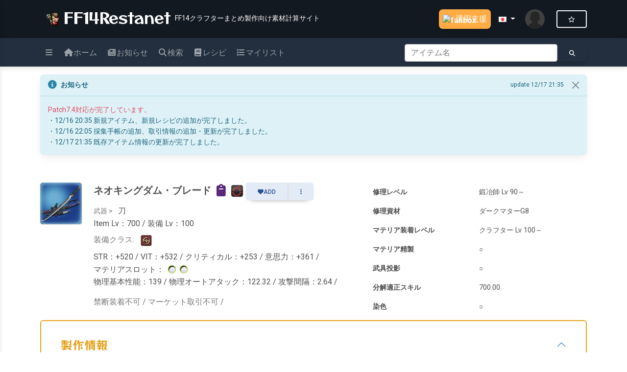

--- FILE ---
content_type: text/html;charset=UTF-8
request_url: https://ff14restanet.com/item/06a02be505c/
body_size: 40523
content:
<!DOCTYPE html>
<html class="no-js" lang="ja" xmlns:sec="http://www.thymeleaf.org/extras/spring-security"
	data-mdb-theme="dark">
<head>
<meta charset="UTF-8" />
<meta name="viewport"
	content="width=device-width, initial-scale=1, shrink-to-fit=no" />
<meta http-equiv="x-ua-compatible" content="ie=edge" />
<title>ネオキングダム・ブレード | FF14 Restanet - レスタネット</title>
<!-- MDB icon -->
<link rel="shortcut icon" href="/img/common/favicon.ico" type="image/x-icon">
<!-- Font Awesome --><!-- 6.0.0→6.4.0 -->
<link rel="stylesheet"
	href="https://cdnjs.cloudflare.com/ajax/libs/font-awesome/6.4.0/css/all.min.css" />
<!-- Google Fonts Roboto -->
<link rel="stylesheet"
	href="https://fonts.googleapis.com/css2?family=Roboto:wght@300;400;500;700&display=swap" />
<link
	href="https://fonts.googleapis.com/css2?family=Otomanopee+One&family=RocknRoll+One&display=swap"
	rel="stylesheet">
<!-- MDB ESSENTIAL -->
<link rel="stylesheet" href="/dist/mdb/css/mdb.min.css" />
<!-- MDB PLUGINS -->
<link rel="stylesheet"
	href="/dist/mdb/plugins/css/filters.min.css" />
<script type="text/javascript"
	src="/dist/mdb/plugins/js/filters.min.js"></script>

<!-- Custom styles -->
<link rel="stylesheet" href="/css/style.css" />
<!-- できれば <head> の一番上付近に（初回描画前に実行） -->
<script>
(function(){
  // 1) ユーザー保存値 or 2) OS設定（prefers-color-scheme）で初期テーマ決定
  var saved = localStorage.getItem('theme');
  var prefersDark = window.matchMedia && window.matchMedia('(prefers-color-scheme: dark)').matches;
  var initial = saved || (prefersDark ? 'dark' : 'light');
  document.documentElement.setAttribute('data-bs-theme', initial);
})();
</script>

<link rel="stylesheet" href="/css/style-img.css" />
<script src="/dist/jquery/jquery-3.6.3.min.js"></script>
<!-- clipboard.js -->
<script type="text/javascript"
	src="/dist/clipboard-js/clipboard.min.js"></script>
<script src="https://img.finalfantasyxiv.com/lds/pc/global/js/eorzeadb/loader.js?v2"></script>


<!-- Google tag (analytics) -->
<script async src="https://www.googletagmanager.com/gtag/js?id=G-RSR2FH3JKE"></script>
<script>
  window.dataLayer = window.dataLayer || [];
  function gtag(){dataLayer.push(arguments);}
  gtag('js', new Date());

  gtag('config', 'G-RSR2FH3JKE');
</script>
<!-- Google tag (analytics) -->
<!-- Google tag (adsense) -->
<!--
<script async src="https://pagead2.googlesyndication.com/pagead/js/adsbygoogle.js?client=ca-pub-2502856238700493"
     crossorigin="anonymous"></script>
     -->
<!-- Google tag (adsense) -->
</head>
<body>
	<header class="">
		<!-- Jumbotron -->
		<div class="p-3 text-center text-white"
			style="background-color: #131921">
			<div class="container">
				<div class="row">
					<div
						class="col-12 col-lg-8 d-flex justify-content-between justify-content-center justify-content-lg-start mb-3 mb-lg-0">
						<!-- Toggler -->
						<button data-mdb-toggle="sidenav" data-mdb-target="#sidenav-9"
							class="btn btn-outline-light d-lg-none" aria-controls="#sidenav-1"
							aria-haspopup="true">
							<i class="fas fa-bars"></i>
						</button>
						<!-- Toggler -->
						<a href="/" class="ms-md-2 text-white font-otomanopee h2">
						<img src="/img/common/white-mage.png" height="35" class="mt-n2 me-n2"/>
							FF14Restanet
						</a>
						<span class="d-none d-lg-inline p-2"><small>FF14クラフターまとめ製作向け素材計算サイト</small></span>
						<button type="button" class="btn btn-outline-light d-inline d-lg-none"
							data-mdb-toggle="modal" data-mdb-target="#defaultMylistModal"
							style=""><i class="far fa-star"></i></button>
					</div>

					<div class="col-12 d-lg-none">
						<form action="/search" method="get" class="d-flex w-auto my-auto mb-md-0" autocomplete="off">
							<input autocomplete="off" type="search" class="form-control rounded" name="name" placeholder="アイテム名" />
							<button type="submit" class="btn" data-mdb-ripple-color="dark">
								<i class="fas fa-search text-white"></i>
							</button>
						</form>
					</div>

					<div
						class="col-md-4 d-none d-lg-flex justify-content-center justify-content-md-end align-items-center">
						<div class="d-flex me-4 header-icon">
							
							 <div>
								<a class="sidenav-link btn text-white p-2 me-1 rounded-3" style="background-color: #ffac44; text-transform: none;" href="https://restanet.fanbox.cc/posts">
									<img src="https://s.pximg.net/common/images/fanbox/favicon.ico"
									class="me-2" alt="fanbox" style="width: 18px; height: 18px;" />運用支援
								</a>
							 </div>
							 <div class="container-fluid me-2">
								<ul class="navbar-nav">
									<!-- Icon dropdown -->
									<li class="nav-item dropdown">
										<a class="nav-link dropdown-toggle" href="#" id="navbarDropdown" role="button" data-mdb-toggle="dropdown"
											aria-expanded="false">
											<i class="flag-japan flag m-0"></i>
											
											
											
											
										</a>
										<ul class="dropdown-menu" aria-labelledby="navbarDropdown">
											<li>
												<a class="dropdown-item" href="#"><i class="flag-japan flag"></i>日本語<i class="fa fa-check text-success ms-2"></i></a>
												
												
												
												
											</li>
											<li>
												<hr class="dropdown-divider" />
											</li>
											<li>
												<a class="dropdown-item" href="/item/06a02be505c/"><i class="flag-japan flag"></i>日本語<i class="fa fa-check text-success ms-2"></i></a>
											</li>
											<li>
												<a class="dropdown-item" href="/na/item/06a02be505c/"><i class="flag-us flag"></i>English</a>
											</li>
											<li>
												<a class="dropdown-item" href="/eu/item/06a02be505c/"><i class="flag-united-kingdom flag"></i>English</a>
											</li>
											<li>
												<a class="dropdown-item" href="/fr/item/06a02be505c/"><i class="flag-france flag"></i>Français</a>
											</li>
											<li>
												<a class="dropdown-item" href="/de/item/06a02be505c/"><i class="flag-germany flag"></i>Deutsch</a>
											</li>
										</ul>
									</li>
								</ul>
							</div>
							<div class="dropdown">
								<a class="text-reset dropdown-toggle d-flex align-items-center hidden-arrow"
									href="#" id="navbarDropdownMenuLink" role="button"
									data-mdb-toggle="dropdown" aria-expanded="false"> <img
									src="/img/common/no-login.png"
									class="rounded-circle" height="40" alt="" loading="lazy" />
								</a>
								
								<ul class="dropdown-menu list-group-light" aria-labelledby="dropdownMenuLink">
									<li><a class="dropdown-item" href="/login">ログイン</a></li>
									<li><a class="dropdown-item" href="/mylist">マイリスト</a></li>
									<li><a class="dropdown-item" href="/dashboard">ダッシュボード</a></li>
									<li><a class="dropdown-item" href="/logout">ログアウト</a></li>
								</ul>
							</div>
						</div>
						<button type="button" class="btn btn-outline-light d-none d-lg-inline"
							data-mdb-toggle="modal" data-mdb-target="#defaultMylistModal"
							style=""><i class="far fa-star pe-none"></i></button>
						<span id="default-mylist-id" class="d-none"
							data-default-mylist-id="20260121035722717c4d2e136"></span>
					</div>
				</div>
			</div>
		</div>
		<!-- Jumbotron -->

		<!-- Navbar -->
		<nav class="navbar navbar-expand-lg navbar-dark"
			style="background-color: #232f3e">
			<!-- Container wrapper -->
			<div
				class="container justify-content-center justify-content-md-between">
				<!-- Left links -->
				<ul class="navbar-nav flex-row">
					<li class="nav-item me-4 me-lg-1 d-lg-inline-block d-none" data-mdb-toggle="sidenav" data-mdb-target="#sidenav-9" aria-controls="#sidenav-9" aria-haspopup="true"><a
						class="nav-link"><i
							class="fas fa-bars fa-fw"></i></a></li>
					<li class="nav-item me-4 me-lg-1 d-md-inline-block"><a
						class="nav-link" href="/"><i
							class="fas fa-home fa-fw"></i><span>ホーム</span></a></li>
					<li class="nav-item me-4 me-lg-1 d-md-inline-block d-none d-lg-none d-xl-inline-block"><a
						class="nav-link" href="/news"><i
							class="fas fa-newspaper fa-fw"></i><span>お知らせ</span></a></li>
					<li class="nav-item me-4 me-lg-1 d-md-inline-block"><a
						class="nav-link" href="/search"><i
							class="fas fa-search fa-fw"></i><span>検索</span></a></li>
					<li class="nav-item me-4 me-lg-1 d-md-inline-block"><a
						class="nav-link" href="/recipe"><i
							class="fas fa-book fa-fw"></i><span>レシピ</span></a></li>
					<!-- 
					<li class="nav-item me-4 me-lg-1 d-md-inline-block d-none"><a
						class="nav-link" href="/ranking"><i
							class="fas fa-line-chart fa-fw"></i>ランキング</a></li> -->
					<li class="nav-item me-4 me-lg-1 d-md-inline-block"><a
						class="nav-link" href="/mylist"><i
							class="fas fa-list fa-fw"></i><span>マイリスト</span></a></li>
				</ul>
				<!-- Left links -->

				<div class="col-md-4 d-none d-lg-inline-block">
					<form action="/search" method="get" class="d-flex w-auto my-auto" autocomplete="off">
						<input autocomplete="off" type="search" class="form-control rounded" name="name" placeholder="アイテム名" />
						<button type="submit" class="btn" data-mdb-ripple-color="dark">
							<i class="fas fa-search text-white"></i>
						</button>
					</form>
				</div>
			</div>
			<!-- Container wrapper -->
		</nav>
		<!-- Navbar -->
		<!-- Sidenav -->
		<nav id="sidenav-9" class="sidenav sidenav-sm" data-mdb-hidden="true"
			data-mdb-accordion="true">
			

			<ul class="sidenav-menu px-2 pb-5 mt-3">
				<li class="sidenav-item"><a class="sidenav-link" href="/"> <i
						class="fas fa-home fa-fw me-3"></i><span>ホーム</span></a>
				</li>
				<li class="sidenav-item"><a class="sidenav-link" href="/news"> <i
						class="fas fa-newspaper fa-fw me-3"></i><span>お知らせ</span></a>
				</li>
				<li class="sidenav-item"><a class="sidenav-link" href="/search"> <i
						class="fas fa-search fa-fw me-3"></i><span>検索</span></a>
				</li>
				<li class="sidenav-item"><a class="sidenav-link" href="/recipe"> <i
						class="fas fa-book fa-fw me-3"></i><span>レシピ</span></a>
				</li>
				<!-- 
				<li class="sidenav-item"><a class="sidenav-link" href="/ranking"> <i
						class="fas fa-line-chart fa-fw me-3"></i><span>ランキング</span></a>
				</li>
				 -->
				
				<li class="sidenav-item pt-3"><span
					class="sidenav-subheading text-muted">マイページ</span> <a
					class="sidenav-link" href="/mylist"> <i class="fas fa-list fa-fw me-3"></i><span>マイリスト</span></a>
				</li>
				<li class="sidenav-item"><a class="sidenav-link" href="/dashboard"> <i class="fas fa-user fa-fw me-3"></i><span>ダッシュボード</span></a></li>
				<li class="sidenav-item"><a class="sidenav-link" href="/login"> <i class="fa-solid fa-right-to-bracket me-3"></i><span>ログイン</span></a></li>
				<li class="sidenav-item"><a class="sidenav-link" href="/logout"> <i class="fa-solid fa-right-from-bracket me-3"></i><span>ログアウト</span></a></li>
<!--
				<li class="sidenav-item"><a class="sidenav-link" href="/login"> <i
						class="fas fa-id-card fa-fw me-3"></i><span>login</span></a></li>
-->
				<li class="sidenav-item pt-3"><span
					class="sidenav-subheading text-muted">サポート</span> <a
					class="sidenav-link" href="https://forms.gle/yd8oCk2puWeJK1yU8" target="_blank"> <i class="fas fa-question-circle fa-fw me-3"></i><span>お問い合わせ</span></a>
				</li>
				
				 
				
				<li class="sidenav-item mt-3 p-2">
					<a class="sidenav-link btn text-white px-3 py-2 me-1 rounded-3" style="background-color: #55acee; text-transform: none;" href="https://x.com/restan5565">
						<svg class="me-1" xmlns="http://www.w3.org/2000/svg" viewBox="0 0 512 512"
							style="width: 16px; height: 16px; fill: #fff;"><!--!Font Awesome Free 6.5.1 by @fontawesome - https://fontawesome.com License - https://fontawesome.com/license/free Copyright 2024 Fonticons, Inc.-->
							<path d="M389.2 48h70.6L305.6 224.2 487 464H345L233.7 318.6 106.5 464H35.8L200.7 275.5 26.8 48H172.4L272.9 180.9 389.2 48zM364.4 421.8h39.1L151.1 88h-42L364.4 421.8z" />
						</svg>
						Shino Restan<br>(@restan5565)
					</a>
				</li>
				<li class="sidenav-item mt-1 p-2">
					<a class="sidenav-link btn text-white p-3 me-1 rounded-3" style="background-color: #ffac44; text-transform: none;" href="https://restanet.fanbox.cc/posts">
						<img src="https://s.pximg.net/common/images/fanbox/favicon.ico"
						class="me-2" alt="fanbox" style="width: 18px; height: 18px;" />運用支援
					</a>
				</li>
				<li class="sidenav-item pt-3"><span
					class="sidenav-subheading text-muted">言語切替</span>
					
					 <div class="container-fluid ms-3 me-2">
						<ul class="navbar-nav">
							<!-- Icon dropdown -->
							<li class="nav-item dropdown">
								<a class="nav-link dropdown-toggle" href="#" id="navbarDropdown" role="button" data-mdb-toggle="dropdown"
									aria-expanded="false">
									Language
									<i class="flag-japan flag m-0"></i>
									
									
									
									
								</a>
								<ul class="dropdown-menu" aria-labelledby="navbarDropdown">
									<li>
										<a class="dropdown-item" href="#"><i class="flag-japan flag"></i>日本語<i class="fa fa-check text-success ms-2"></i></a>
										
										
										
										
									</li>
									<li>
										<hr class="dropdown-divider" />
									</li>
									<li>
										<a class="dropdown-item" href="/item/06a02be505c/"><i class="flag-japan flag"></i>日本語<i class="fa fa-check text-success ms-2"></i></a>
									</li>
									<li>
										<a class="dropdown-item" href="/na/item/06a02be505c/"><i class="flag-us flag"></i>English</a>
									</li>
									<li>
										<a class="dropdown-item" href="/eu/item/06a02be505c/"><i class="flag-united-kingdom flag"></i>English</a>
									</li>
									<li>
										<a class="dropdown-item" href="/fr/item/06a02be505c/"><i class="flag-france flag"></i>Français</a>
									</li>
									<li>
										<a class="dropdown-item" href="/de/item/06a02be505c/"><i class="flag-germany flag"></i>Deutsch</a>
									</li>
								</ul>
							</li>
						</ul>
					</div>
				</li>
			</ul>
		</nav>
		<!-- Sidenav -->
		<!-- Scrollable modal -->
		<div id="defaultMylistModal" class="modal fade" tabindex="-1">
			<div class="modal-dialog modal-dialog-scrollable modal-lg">
				<div class="modal-content">
					<div class="modal-header">
						<h5 id="default-mylist-title" class="modal-title">デフォルトマイリスト</h5>
						<button type="button" class="btn-close" data-mdb-dismiss="modal"
							aria-label="Close"></button>
					</div>
					<div class="modal-header" style="display: block;">
						<button id="craft-default-mylist" class="btn btn-light-green text-white text-dark mt-2">一括製作</button>
						<button id="default-mylist-page" class="btn btn-orange text-white text-dark mt-2">マイリストページ</button>
						<button id="default-mylist-del-item" type="button" class="btn btn-secondary mt-2 mylist-add-modal">登録アイテムを全部削除</button>
						
					</div>
					<div id="default-mylist-body" class="modal-body">
					</div>
					<div class="modal-footer">
						<button type="button" class="btn btn-secondary"
							data-mdb-dismiss="modal">Close</button>
					</div>
				</div>
			</div>
		</div>
		<!-- Scrollable modal -->
		<!-- Second modal dialog -->
		<div id="mylistListModal" class="modal fade" aria-hidden="true"
			aria-labelledby="exampleModalToggleLabel22" tabindex="-1">
			<div class="modal-dialog modal-dialog-scrollable modal-lg">
				<div class="modal-content">
					<div class="modal-header">
						<h5 class="modal-title">デフォルトマイリストの変更</h5>
						<button type="button" class="btn-close" data-mdb-dismiss="modal"
							aria-label="Close"></button>
					</div>
					<div class="modal-header" style="display: block;">
						<button id="modal-change-mylist-add" type="button" class="btn btn-secondary mylist-add-modal" data-mdb-target="#createMylistNameModal" data-mdb-toggle="modal">新規マイリストを作成する</button>
					</div>
					<div id="mylist-list-body" class="modal-body">
					</div>
					<div class="modal-footer">
						<button class="btn btn-secondary"
							data-mdb-target="#defaultMylistModal" data-mdb-toggle="modal">
							Cancel</button>
					</div>
				</div>
			</div>
		</div>
		<!-- Scrollable modal -->
		<!-- Scrollable modal -->
		<div id="createMylistNameModal" class="modal fade" tabindex="-1">
			<div class="modal-dialog modal-dialog-scrollable modal-lg">
				<div class="modal-content">
					<div class="modal-header">
						<h5 id="create-mylist-title" class="modal-title">新規マイリスト名</h5>
						<button type="button" class="btn-close" data-mdb-dismiss="modal"
							aria-label="Close"></button>
					</div>
					<div id="create-mylist-name-body" class="modal-body" autocomplete="off">
						<div class="form-outline">
							<input type="text" id="createMylistNameInput" class="form-control" maxlength="40" />
							<label class="form-label" for="createMylistNameInput">マイリスト名（英数字、ひらがな、カタカナ、漢字、記号[.,-_ @]）</label>
						</div>
						<input type="hidden" id="createMylistAddItemInput" class="form-control" />
					</div>
					<div class="modal-footer">
						<button type="button" class="btn btn-secondary"
							data-mdb-dismiss="modal">Cancel</button>
						<button id="create-mylist-exe" type="button" class="btn btn-primary"
							data-mdb-dismiss="modal">Create</button>
					</div>
				</div>
			</div>
		</div>
		<!-- Scrollable modal -->
		<!-- Scrollable modal -->
		<div id="changeMylistNameModal" class="modal fade" tabindex="-1">
			<div class="modal-dialog modal-dialog-scrollable modal-lg">
				<div class="modal-content">
					<div class="modal-header">
						<h5 id="default-mylist-title" class="modal-title">マイリスト名を変更</h5>
						<button type="button" class="btn-close" data-mdb-dismiss="modal"
							aria-label="Close"></button>
					</div>
					<div id="change-mylist-name-body" class="modal-body" autocomplete="off">
						<div class="form-outline">
							<input type="text" id="changeMylistNameInput" class="form-control" />
							<label class="form-label" for="changeMylistNameInput">マイリスト名（英数字、ひらがな、カタカナ、漢字、記号[.,-_ @]）</label>
						</div>
					</div>
					<div class="modal-footer">
						<button type="button" class="btn btn-secondary"
							data-mdb-dismiss="modal">Cancel</button>
						<button id="change-mylist-name-exe" type="button" class="btn btn-primary"
							data-mdb-dismiss="modal">Change</button>
					</div>
				</div>
			</div>
		</div>
		<!-- Scrollable modal -->
		<!-- Scrollable modal -->
		<div id="upItemInfoModal" class="modal fade" tabindex="-1">
			<div class="modal-dialog modal-dialog-scrollable modal-md">
				<div class="modal-content">
					<div class="modal-header">
						<h5 class="modal-title">アイテムの取得情報を投稿する</h5>
						<button type="button" class="btn-close" data-mdb-dismiss="modal" aria-label="Close"></button>
					</div>
					<div id="up-item-info-body" class="modal-body" autocomplete="off">
						<div class="form-outline">
							<input type="text" id="upItemInfoInputTitle" class="form-control" data-mdb-showcounter="true" maxlength="15" />
							<label class="form-label" for="upItemInfoInputTitle">タイトル（15文字）</label>
							<div class="form-helper"></div>
						</div>
						<div class="form-outline mt-4" data-mdb-input-init>
						  <textarea class="form-control" id="upItemInfoInputDetail" rows="4" data-mdb-showcounter="true" maxlength="100"></textarea>
						  <label class="form-label" for="upItemInfoInputDetail">詳細情報（100文字）【任意入力】</label>
						  <div class="form-helper"></div>
						</div>
						<p>使用可能文字：英数字、ひらがな、カタカナ、漢字</p>
						<div class="form-check">
						  <input class="form-check-input" type="checkbox" value="" id="upItemInfoInputOpen" checked/>
						  <label class="form-check-label" for="upItemInfoInputOpen">公開する</label>
						</div>
						<input type="hidden" id="upItemInfoId" />
						<input type="hidden" id="upItemInfoItemId" />
					</div>
					<div class="modal-footer">
						<button id="upii-del" type="button" class="btn btn-orange px-2 py-1 popconfirm-toggle" data-mdb-popconfirm-mode="modal" data-mdb-position="right top" data-mdb-message="削除しますか？" data-mdb-ripple-init data-mdb-dismiss="modal">削除</button>
						<button type="button" class="btn btn-secondary"
							data-mdb-dismiss="modal">キャンセル</button>
						<button id="up-item-info-exe" type="button" class="btn btn-primary"
							data-mdb-dismiss="modal">投稿</button>
					</div>
				</div>
			</div>
		</div>
		<!-- Scrollable modal -->
		<!-- Second modal dialog -->
		<div id="addMylistItemModal" class="modal fade" aria-hidden="true"
			aria-labelledby="exampleModalToggleLabel22" tabindex="-1">
			<div class="modal-dialog modal-dialog-scrollable modal-lg">
				<div class="modal-content">
					<div class="modal-header">
						<h5 class="modal-title">アイテムをマイリストに登録</h5>
						<button type="button" class="btn-close" data-mdb-dismiss="modal"
							aria-label="Close"></button>
					</div>
					<div class="modal-header" style="display: block;">
						<button type="button" class="btn btn-secondary" data-mdb-target="#defaultMylistModal" data-mdb-toggle="modal">デフォルトマイリスト</button>
						<button id="mylist-item-add-modal" type="button" class="btn btn-secondary" data-mdb-target="#createMylistNameModal" data-mdb-toggle="modal">新規マイリストを作成する</button>
					</div>
					<div id="ex-mylist-list-body" class="modal-body">
						<div class="d-flex align-items-center justify-content-center">
							<div class="spinner-grow text-warning" role="status">
								<span class="visually-hidden">Loading...</span>
							</div>
						</div>
					</div>
					<div class="modal-footer">
						<button type="button" class="btn btn-secondary"
							data-mdb-dismiss="modal">Close</button>
					</div>
				</div>
			</div>
		</div>
		<!-- Scrollable modal -->
		<!-- Second modal dialog -->
		<div id="reload-modal" class="modal fade" aria-hidden="true" tabindex="-1">
			<div class="modal-dialog modal-dialog-scrollable modal-lg">
				<div class="modal-content">
					<div class="modal-header">
						<h5 class="modal-title"></h5>
						<button type="button" class="btn-close" data-mdb-dismiss="modal"
							aria-label="Close"></button>
					</div>
					<div id="reload-modal-body" class="modal-body">
					</div>
					<div class="modal-footer">
						<button type="button" class="btn btn-secondary"
							data-mdb-dismiss="modal">Close</button>
					</div>
				</div>
			</div>
		</div>
		<!-- Scrollable modal -->
		<!-- Second modal dialog -->
		<div id="common-modal" class="modal fade" aria-hidden="true" tabindex="-1">
			<div class="modal-dialog modal-dialog-scrollable modal-lg">
				<div class="modal-content">
					<div class="modal-header">
						<h5 class="modal-title"></h5>
						<button type="button" class="btn-close" data-mdb-dismiss="modal"
							aria-label="Close"></button>
					</div>
					<div id="common-modal-body" class="modal-body">
					</div>
					<div class="modal-footer">
						<button type="button" class="btn btn-secondary"
							data-mdb-dismiss="modal">Close</button>
					</div>
				</div>
			</div>
		</div>
		<!-- Scrollable modal -->
	</header>
	

	<div class="container mt-3">
		<div class="row mb-2 justify-content-center">
			<div class="col-12 mb-2">
				<div class="w-100 toast show fade" role="alert" aria-live="assertive" aria-atomic="true" data-mdb-color="info"
					data-mdb-autohide="false">
					<div class="toast-header">
						<i class="fas fa-info-circle fa-lg me-2"></i>
						<strong class="me-auto">お知らせ</strong>
						<small>update 12/17 21:35</small>
						<button type="button" class="btn-close" data-mdb-dismiss="toast" aria-label="Close"></button>
					</div>
					<div class="toast-body">
						<span class="text-danger">Patch7.4対応が完了しています。</span><br>
						・12/16 20:35 新規アイテム、新規レシピの追加が完了しました。<br>
						・12/16 22:05 採集手帳の追加、取引情報の追加・更新が完了しました。<br>
						・12/17 21:35 既存アイテム情報の更新が完了しました。
					</div>
				</div>
			</div>
		
			
			
			
			
		</div>
	</div>


	
		<!--Main layout-->
		<main class="mb-6 my-5">
			<div class="container">
				<!-- Section: Product details -->
				<section class="mb-2">
					<div class="row gx-lg-5 mb-4 mb-md-0">

						<div class="col-md-7">
							<div class="row">
								<div class="col-2">
									<img
										src="https://ff14restanet.com/img/item/128/bf852c35a625c9ae898a18a01e1f4d027791a23e.png"
										class="img-fluid shadow-1-strong rounded" alt="Item-img">
								</div>

								<div class="col-10">
								<h1 class="d-none">ネオキングダム・ブレード</h1>
									<div class="fw-bold mb-2 h5">
										ネオキングダム・ブレード
										<a class="text-center copy-text"
										 	data-mdb-toggle="tooltip" title="「ネオキングダム・ブレード」をクリップボードにコピー"
											data-clipboard-text="ネオキングダム・ブレード"> <i
											class="fa fa-clipboard fa-fw fa-lg fa-skyblue clipboardCopy"></i>
										</a>
										<a href="https://jp.finalfantasyxiv.com/lodestone/playguide/db/item/06a02be505c/" class="eorzeadb_link" target="_blank">
											<img alt="" class="item-lodestone-icon sm-icon img-25" src="https://ff14restanet.com/img/common/lodestone.png" data-src="https://ff14restanet.com/img/common/lodestone.png">
										</a>
										
										<div id="sl-06a02be505c" class="btn-group" role="group" style="border-radius: 10rem;">
											<button type="button" class="btn border-end border-1 db-06a02be505c btn-secondary mylist-item-add" data-mylist-id="db-06a02be505c">
												<i class="fas fa-heart"></i>Add
											</button>
											<button type="button" class="btn btn-secondary border-start border-1 mylist-item-add-modal ex-06a02be505c" data-mdb-target="#addMylistItemModal" data-mdb-toggle="modal" data-mylist-id="db-06a02be505c"><i class="fas fa-ellipsis-v"></i></button>
										</div>
									</div>

									<div class="">
										<span class="text-muted me-2 small align-middle">武器 &gt; </span><span
											class="align-middle">刀</span>
									</div>
									<p class="mb-2">
										<span class="align-middle">Item Lv：700 / 装備 Lv：100</span>
									</p>
									<div class="mb-2">
									<span class="text-muted me-2">装備クラス:</span>
									
									
										
										
										
										
										
										
										
										
										
										
										
										
										
										
										
										<img alt="jobicon" class="img-25" src="https://ff14restanet.com/img/jobicon/12.png">
										
										
										
										
										
										
										
										
										
										
										
										
										
										
										
										
										
										
										
										
										
										
										
										
										
										
										
										
										
										
									
									</div>
									<div>
										<div></div>
										<div><span>STR：+520 / </span><span>VIT：+532 / </span><span>クリティカル：+253 / </span><span>意思力：+361 / </span></div>
									</div>
									<div class="materiasocket">
										<span class="align-middle">マテリアスロット：</span> <img class="rounded-circle u-box-shadow-sm"
											style="width: 24px; height: 24px;"
											src="https://ff14restanet.com/img/common/materia.png"
											alt="materia"><img class="rounded-circle u-box-shadow-sm"
											style="width: 24px; height: 24px;"
											src="https://ff14restanet.com/img/common/materia.png"
											alt="materia">
									</div>
									<p>
										<span>物理基本性能：139 / </span><span>物理オートアタック：122.32 / </span><span>攻撃間隔：2.64 / </span>
									</p>
									<p class="text-muted">
										<span>禁断装着不可 / </span><span>マーケット取引不可 / </span>
									</p>
								</div>
							</div>
						</div>
						<div class="col-10 col-md-5 offset-2 offset-md-0">
							<!-- Details -->
							<div>
								<div class="table-responsive">
									<table class="table table-sm table-borderless mb-0">
										<tbody>
											<tr>
												<th class="ps-0" scope="row"><strong>修理レベル</strong>
												</th>
												<td>鍛冶師 Lv 90～</td>
											</tr>
											<tr>
												<th class="ps-0" scope="row"><strong>修理資材</strong>
												</th>
												<td>ダークマターG8</td>
											</tr>
											<tr>
												<th class="ps-0" scope="row"><strong>マテリア装着レベル</strong>
												</th>
												<td>クラフター Lv 100～</td>
											</tr>
											<tr>
												<th class="ps-0" scope="row"><strong>マテリア精製</strong>
												</th>
												<td>○</td>
											</tr>
											<tr>
												<th class="ps-0" scope="row"><strong>武具投影</strong>
												</th>
												<td>○</td>
											</tr>
											<tr>
												<th class="ps-0" scope="row"><strong>分解適正スキル</strong>
												</th>
												<td>700.00</td>
											</tr>
											<tr>
												<th class="ps-0" scope="row"><strong>染色</strong>
												</th>
												<td>○</td>
											</tr>
										</tbody>
									</table>
								</div>

							</div>
							<!-- Details -->
						</div>
					</div>
				</section>
				<!-- Section: Product details -->
				<section class="mb-9">
					<div class="p-3 mb-5 rounded-4 border border-2 border-warning">
						<div class="accordion accordion-flush" id="accordionPanelsStayOpenExample">
							<div class="accordion-item">
								<h2 class="accordion-header" id="headingOne">
									<button class="accordion-button font-rockn-roll font-size-1-50 text-warning" type="button"
										data-mdb-toggle="collapse"
										data-mdb-target="#panelsStayOpen-collapseOne"
										aria-expanded="true" aria-controls="panelsStayOpen-collapseOne">
										製作情報</button>
								</h2>
								<div id="panelsStayOpen-collapseOne"
									class="accordion-collapse collapse show"
									aria-labelledby="headingOne">
									<div>
										<h4 class="h5 section-heading list-header chip">[
											ネオキングダム・ブレード ] の製作レシピ</h4>
										<ul id="item-recipe" class="container">
											
											<li class="search-list-row border-bottom p-2">
												情報がありません。
											</li>
										</ul>
									</div>
									<div>
										<h4 class="h5 section-heading list-header chip">[
											ネオキングダム・ブレード ] を素材に使用するアイテム</h4>
										<ul id="item-recipe" class="container">
											
											<li class="search-list-row border-bottom p-2">
												情報がありません。
											</li>
										</ul>
									</div>
								</div>
							</div>
						</div>
					</div>
					<div class="p-3 mb-5 rounded-4 border border-2 border-info">
						<div class="accordion accordion-flush" id="accordionPanelsStayOpenExample">
							<div class="accordion-item">
								<h2 class="accordion-header" id="headingTwo">
									<button class="accordion-button font-rockn-roll font-size-1-50 text-info" type="button"
										data-mdb-toggle="collapse"
										data-mdb-target="#panelsStayOpen-collapseTwo"
										aria-expanded="true"
										aria-controls="panelsStayOpen-collapseTwo">
										ショップ情報</button>
								</h2>
								<div id="panelsStayOpen-collapseTwo"
									class="accordion-collapse collapse show" aria-labelledby="headingTwo">
									
									<div>
										<h4 class="h5 section-heading list-header chip">[
											ネオキングダム・ブレード ] の入手情報</h4>
										<ul class="container">
	
											<li class="search-list-row p-2">
												<div class="row">
													<div class="col-xs-12 col-md-12 col-lg-4 mb-r">
	
														<div class="si-c1e643bqpiuaaf4d8">
	
															<div class="item-name">リュブージャ</div>
															<div class="row container">
																<strong class="">トライヨラ</strong> <span
																	class="shop-point">位置:X:13.9 Y:13.4
																<a class="text-center copy-text"
										 							data-mdb-toggle="tooltip" title="「リュブージャ - トライヨラ（X:13.9 Y:13.4）」をクリップボードにコピー"
																	data-clipboard-text="リュブージャ - トライヨラ（X:13.9 Y:13.4）"> <i
																	class="fa fa-clipboard fa-fw fa-lg fa-skyblue clipboardCopy"></i>
																</a>
																</span>
															</div>
														</div>
													</div>
													<div class="col-xs-12 col-md-12 col-lg-8 mb-r">
														<div class="row trade-item-get" data-gitem="null">
															<div class="col-xs-12 col-md-6 col-lg-6 mb-r sm-img-shift">
																<div class="equipment-job-icon">
																	<div>--得られるアイテム--</div>
																	<ul class="gettrade-getitem">
																		<li>
																			
																			<a href="/item/06a02be505c">
																				<img class="u-box-shadow-sm img-25 me-1"
																					src="https://ff14restanet.com/img/item/40/d73e6db045fef48c0133bbf54edd9283cfdd9180.png"
																					alt="search-img">ネオキングダム・ブレード × 1
																			</a>
																			
																			
																		</li>
																	</ul>
																</div>
															</div>
															<div class="col-xs-12 col-md-6 col-lg-6 mb-r sm-img-shift">
																<div class="item-get-info">
																	<div>--取引に必要なアイテム--</div>
																	<ul class="gettrade-payitem">
																		<li>
																			
																			
																			<img class="me-1" style="width: 24px;"
																				src="https://ff14restanet.com/img/currency/sn.png"
																				>モブハントの戦利品 × 70
																			
																		</li>
																	</ul>
																</div>
															</div>
														</div>
													</div>
												</div>
											</li>
											
	
										</ul>
									</div>
									<div>
										<h4 class="h5 section-heading list-header chip">[
											ネオキングダム・ブレード ] を交換に必要とするショップ情報</h4>
										<ul class="container">
	
											
											<li class="search-list-row border-bottom p-2">
												情報がありません。
											</li>
	
										</ul>
									</div>
								</div>
							</div>
						</div>
					</div>
					<div class="p-3 mb-5 rounded-4 border border-2 border-success">
						<div class="accordion accordion-flush"
							id="accordionPanelsStayOpenExample">
							<div class="accordion-item">
								<h2 class="accordion-header" id="headingThree">
									<button
										class="accordion-button font-rockn-roll font-size-1-50 font-color-green"
										type="button" data-mdb-toggle="collapse"
										data-mdb-target="#panelsStayOpen-collapseThree"
										aria-expanded="true"
										aria-controls="panelsStayOpen-collapseThree">ギャザラー情報</button>
								</h2>
								<div id="panelsStayOpen-collapseThree"
									class="accordion-collapse collapse show"
									aria-labelledby="headingThree">
									<div>
										<h4 class="h5 section-heading list-header chip">[
											ネオキングダム・ブレード ] の採集情報</h4>
										<ul class="mylist-list gather-info container">

											
											<li class="search-list-row border-bottom p-2">
												情報がありません。
											</li>

										</ul>
									</div>
								</div>
							</div>
						</div>
					</div>
				</section>
				<!-- Section: Reviews -->
			</div>
		</main>
		<!--Main layout-->





	<footer class="text-center text-white" style="background-color: #232f3e">
		<a id="page-top" href="#top" role="button" class="btn btn-primary btn-block rounded-0 shadow-0 py-3"
			style="background-color: #37475a" data-mdb-smooth-scroll="smooth-scroll"> Back to top </a>
		<a id="page-top" href="#top" role="button" class="ScrollTop" style="background-color: #37475a"
			data-mdb-smooth-scroll="smooth-scroll"> ＾ </a>

		<!-- Section: Social media -->
		<section class="d-flex justify-content-center justify-content-lg-between p-4 border-bottom container">
			<!-- Left -->
			<div class="me-5 d-none d-lg-block">
				<span>不具合報告、ご意見ご要望については、お問い合わせフォーム、及びSNS等でお気軽にお声掛けください</span>
			</div>
			<!-- Left -->

			<!-- Right -->
			<div>
				<a href="https://forms.gle/yd8oCk2puWeJK1yU8" class="me-4 text-reset" target="_blank">
					<i class="fa-regular fa-comment-dots"></i>
				</a><a href="https://twitter.com/restan5565" class="me-4 text-reset" target="_blank">
					<svg class="mb-1 me-1" xmlns="http://www.w3.org/2000/svg" viewBox="0 0 512 512"
						style="width: 16px; height: 16px; fill: #fff;">
						<path d="M389.2 48h70.6L305.6 224.2 487 464H345L233.7 318.6 106.5 464H35.8L200.7 275.5 26.8 48H172.4L272.9 180.9 389.2 48zM364.4 421.8h39.1L151.1 88h-42L364.4 421.8z" />
					</svg>
				</a>
				<a href="https://restanet.fanbox.cc/posts" class="me-4 text-reset" target="_blank">
					<img src="https://s.pximg.net/common/images/fanbox/favicon.ico" class="me-2" alt="fanbox"
						style="width: 18px; height: 18px;" />
				</a>
			</div>
			<!-- Right -->
		</section>
		<!-- Section: Social media -->
		<!-- Grid container -->
		<div class="container p-4">
			<!--Grid row-->
			<div class="row">

				<!--Grid column-->
				<div class="col-12 col-lg-4 d-none d-lg-inline-block">
					<p>
						<strong>連携先サイト様</strong>
					</p>

					<p>
						<a href="https://jp.finalfantasyxiv.com/lodestone/" class="text-white" target="_blank">FINAL
							FANTASY XIV THE LODESTONE</a>
					</p>
					<p>
						<a href="https://eriones.com/" class="text-white" target="_blank">eriones</a>
					</p>
				</div>
				<!--Grid column-->

				<!--Grid column-->
				<div class="col-md-6 col-lg-4 mb-4 mb-lg-0">
					<p>
						<strong>権利表示</strong>
					</p>

					<p>
						記載されている会社名・製品名・システム名などは、各社の商標、または登録商標です。<br>
						<a class="text-white" href="https://support.jp.square-enix.com/rule.php?id=5381&la=0&tag=authc"
							target="_blank">© SQUARE ENIX</a>
					</p>
				</div>
				<!--Grid column-->

				<!--Grid column-->
				<div class="col-md-6 col-lg-4">
					<p>
						<strong>サポート</strong>
					</p>

					<ul class="list-unstyled">
						<li><a href="https://forms.gle/yd8oCk2puWeJK1yU8" class="text-white">問い合わせ</a></li>
						
						<li><a href="/terms" class="text-white">利用規約</a></li>
						
					</ul>
				</div>
				<!--Grid column-->
			</div>
			<!--Grid row-->
		</div>
		<!-- Grid container -->

		<!-- Copyright -->
		<div class="text-center p-3" style="background-color: rgba(0, 0, 0, 0.2)">
			<div>(C) <a class="text-white" href="https://ff14restanet.com/">FF14Restanet - FF14レスタネット All Rights
					Reserved.</a></div>
		</div>
		<!-- Copyright -->
	</footer>
	<!-- MDB -->
	<script type="text/javascript" src="/dist/mdb/js/mdb.min.js"></script>
	<!-- jsTree -->
	<script type="text/javascript" src="/dist/jstree/jstree.min.js"></script>
	<!-- Custom scripts -->
	<script type="text/javascript" id="script-js" src="/js/script.min.js" data-lang="jp"></script>

	
	<script type="text/javascript">
	</script>

</body>
</html>

--- FILE ---
content_type: text/css
request_url: https://ff14restanet.com/dist/mdb/plugins/css/filters.min.css
body_size: -88
content:

/*# sourceMappingURL=filters.min.css.map */

--- FILE ---
content_type: text/css
request_url: https://ff14restanet.com/css/style.css
body_size: 10041
content:
@charset "UTF-8";

.header-icon {
	padding-left: 1rem;
}

/*
	フォント指定
*/
a {
	color: #59287a;
}

.font-otomanopee {
	font-family: 'Otomanopee One', sans-serif;
}

.font-rockn-roll {
	font-family: 'RocknRoll One', sans-serif;
}

.font-size-0-5 {
	font-size: 0.5rem;
}

.font-size-0-75 {
	font-size: 0.75rem;
}

.font-size-1-25 {
	font-size: 1.25rem;
}

.font-size-1-50 {
	font-size: 1.5rem;
}

.font-size-16 {
	font-size: 16px;
}

.font-color-blue {
	color: #0699F0 !important;
}

.font-color-purple {
	color: #59287a !important;
}

.font-color-green {
	color: #8BC34A !important;
}

/*
	画像サイズ調整
*/
.img-20 {
	width: 20px;
	height: 20px;
}

.img-25 {
	width: 25px;
	height: 25px;
}

.img-30 {
	width: 30px;
	height: 30px;
}

.img-40 {
	width: 40px;
	height: 40px;
}

.img-50 {
	width: 50px;
	height: 50px;
}

.img-60 {
	width: 60px;
	height: 60px;
}

.cat-icon {
	width: 28px;
	height: 28px;
	margin: 2px 0 2px 0;
	cursor: pointer;
	border-radius: 5px;
}

/*
	ボタン
*/
.btn-pink {
	color: #fff !important;
	background-color: #ec4a89;
}

.btn-pink.focus,
.btn-pink:focus,
.btn-pink:hover {
	color: #fff;
	background-color: #cb4176;
}

.btn-blue {
	color: #fff !important;
	background-color: #55acee;
}

.btn-light-green,
.btn-light-green.focus,
.btn-light-green:focus,
.btn-light-green:hover {
	color: #fff !important;
	background-color: #8BC34A;
}

.btn-orange,
.btn-orange.focus,
.btn-orange:focus,
.btn-orange:hover {
	color: #fff !important;
	background-color: #ffac44;
}

.btn-gray,
.btn-gray.focus,
.btn-gray:focus,
.btn-gray:hover {
	color: #fff !important;
	background-color: #455A64;
}

.mylist-delete-button {
	height: 36px !important;
	min-width: 120px !important;
}

/*
	ウィンドウサイズ別調整
*/
/* md */
@media(min-width: 768px) {
	.pe-md-0 {
		padding-right: 0 !important;
	}
}

/* lg */
@media(min-width: 992px) {
	.pe-lg-0 {
		padding-right: 0 !important;
	}
}

/* xl */
@media(min-width: 1200px) {
	.pe-xl-0 {
		padding-right: 0 !important;
	}
}

/* xxl */
@media(min-width: 1400px) {
	.pe-xxl-0 {
		padding-right: 0 !important;
	}
}

/*
	デザイン補正
*/
/*
.accordion-flush .accordion-item:last-child {
    background-color: #fff;
    border-bottom: 1px solid rgba(0,0,0,.125);
    border: 1px solid rgba(0,0,0,.125);
}*/
.chip.active,
.chip:active {
	background-color: #eceff1;
}

ul {
	list-style: none;
	padding-inline-start: 0rem;
}

.border-success {
	border-color: #8BC34A !important;
}

.stepper-vertical .stepper-head {
	padding: 1.5rem 0.5rem;
}

.stepper-vertical .stepper-step:not(:last-child):after {
	left: 1.25rem;
}

.stepper-vertical .stepper-content {
	padding: 0 0.8rem 1.5rem 2.25rem;
}

.input-group {
	width: unset;
}

/*
	追加デザイン
*/
.accordion-flush .accordion-item ul li.search-list-row {
	border-bottom: 1px solid #e0e0e0 !important;
}

.accordion-flush .accordion-item ul li.search-list-row:last-child {
	border-bottom: 0 !important;
}

nav#mypage-side-nav {
	position: absolute;
	height: 100%;
}

/*------------------------------------
  top-styles
------------------------------------*/
.top-img {
	position: relative;
}

.top-back {
	height: 400px;
	background-repeat: no-repeat;
	background-size: cover;
	display: flex;
	justify-content: center;
	align-items: center;
	position: relative;
}

.top-img-txt-box {
	height: 400px;
	width: 450px;
	margin: auto;
	top: 0;
	right: 5%;
	bottom: 0;
	position: absolute;
}

.top-img-txt {
	height: 300px;
	width: 470px;
	margin: auto;
	top: 0;
	right: 5%;
	bottom: 0;
	position: absolute;
	z-index: 3;
}

.blur {
	overflow: hidden;
}

.blur::after {
	content: "";
	position: absolute;
	top: -7px;
	right: -7px;
	bottom: -7px;
	left: -7px;
	background: inherit;
	/*filter: blur(5px);*/
}

.uf-section {
	padding-top: 50px;
	padding-bottom: 50px;
}


/* .col- 縦モバイルサイズ 576px未満 */
@media (max-width:575px) {
	.top-img-txt {
		padding: 10px;
		left: 0%;
		width: 100%;
	}
}

/* .col-sm- 横モバイルサイズ 576px以上 */
@media (min-width: 576px) {
	.top-back .top-img-txt {
		left: unset;
	}
}

/* .col-md- タブレットサイズ 768px以上 */
@media (min-width: 768px) {
	.top-back {
		height: 400px;
	}
}

/* .col-lg- デスクトップサイズ 992px以上 */
@media (min-width: 992px) {
	.top-back {
		height: 500px;
	}

	.top-img-txt {
		right: 10%;
	}
}

/* .col-xl- 大画面サイズ 1200px以上 */
@media (min-width: 1200px) {
	.top-img-txt {
		right: 18%;
	}
}

/* 大画面サイズ 2000px以上 */
@media (min-width: 2000px) {
	.top-img-txt {
		right: 25%;
	}
}

/* 大画面サイズ 2500px以上 */
@media (min-width: 2500px) {
	.top-img-txt {
		right: 30%;
	}
}

/* 大画面サイズ 3000px以上 */
@media (min-width: 3000px) {
	.top-img-txt {
		right: 33%;
	}
}

/*------------------------------------
	footer
------------------------------------*/
.ScrollTop {
	position: fixed;
	right: 10px;
	bottom: 10px;
	width: 40px;
	height: 40px;
	display: flex;
	justify-content: center;
	align-items: center;
	background: #5bc8ac;
	color: #fff;
	text-decoration: none;
	opacity: 0;
	transition: all 0.65s;
}

.ScrollTop.isActive {
	opacity: 1;
	transition: all 0.65s;
}

/*------------------------------------
	search
------------------------------------*/
/* チェックボックス用画像はstyle-img.cssに記載 */
.check-box {
	cursor: pointer;
}

.check-text {
	align-items: center;
	display: flex;
}

.check-box input {
	display: none;
}

.check-box input+.check-text::before {
	opacity: 0.4;
	border-radius: 5px;
	background-position: center;
	background-repeat: no-repeat;
	background-size: contain;
	content: "";
	position: relative;
	height: 30px;
	width: 30px;
}

.check-box input:checked+.check-text::before {
	opacity: 1;
}

#craft-btn {
	display: inline-flex;
}

#craft-btn button {
	height: 40px;
}

/*------------------------------------
	news
------------------------------------*/
ul.news li.news_list {
	padding: 10px 0;
}

ul.news li.news_list:hover {
	border-bottom: #ffb03f 1px dashed;
}

ul.news a.news_link {
	text-decoration: none;
}

ul.news span.news_date {
	display: inline-block;
	vertical-align: top;
	margin-right: 10px;
	color: #333;
}

ul.news span.news_type {
	display: inline-block;
	vertical-align: top;
	margin-right: 10px;
	min-width: 120px;
	text-align: center;
	background: #fac;
	border-radius: 4px;
	color: #333;
}

ul.news span.news_content {
	display: inline-block;
	width: 100%;
}

.card-block {
	border-radius: 4px;
}

.search-link-box {
	padding: 20px 0 20px 0;
}

.top-card-txt {
	min-height: 56px;
}

/*------------------------------------
  news
------------------------------------*/
ul.news-nav {
	padding: 0 1.9rem 0 1.9rem;
}

ul.news li {
	padding: 10px 0;
}

ul.news li:hover {
	/*border-bottom: #ffb03f 1px dashed;*/
	background: #fff7fd;
}

ul.news li.search-list-link:hover {
	background: #e0f5ff;
}

ul.news a.news_link {
	text-decoration: none;
}

ul.news span.news_date {
	display: inline-block;
	vertical-align: top;
	margin-right: 10px;
	color: #333;
}

ul.news span.news_type {
	display: inline-block;
	vertical-align: top;
	margin-right: 10px;
	min-width: 120px;
	text-align: center;
	background: #fac;
	border-radius: 4px;
	color: #333;
}

ul.news span.news_content {
	display: inline-block;
	width: 100%;
}

li.list_item a span.news_content {
	text-decoration: underline;
	text-decoration-color: #63b7ff;
}

li.list_item a span.news_content .fa-external-link-alt {
	color: #ff4f4f;
}

ul.search-list li {
	border-bottom: 1px dotted rgba(0, 0, 0, .125);
}

ul.search-list li:first-child {
	border-top: 1px solid rgba(0, 0, 0, .125);
}

ul.search-list li:last-child {
	border-bottom: 1px solid rgba(0, 0, 0, .125);
}

/*------------------------------------
	craft
------------------------------------*/
.step-content-item {
	background-color: #eee !important;
}

.badge-corner {
	position: absolute;
	cursor: pointer;
	right: 0rem;
	font-size: 20px;
	line-height: 13px;
	border-radius: 100%;
	color: #ffffff;
	align-items: center;
	display: flex;
	padding: 0.45em;
	margin-top: -1.5rem;
	z-index: 1;
}

.stepperInput__input {
	border-left: 0;
	border-right: 0;
	width: 60px !important;
	text-align: center;
}

.grey.lighten-5 {
	background-color: #fafafa !important;
}

.recipe-item-operation .input-group button {
	padding: 0.375rem 0.75rem;
}

#craftItemList .recipe-item-operation .input-group button:nth-child(2) {
	border-top-left-radius: 0.25rem;
	border-bottom-left-radius: 0.25rem;
}

#middleCraftItemList .recipe-item-operation .input-group button:nth-child(2) {
	border-top-left-radius: 0.25rem;
	border-bottom-left-radius: 0.25rem;
}

#completeTopItemList .recipe-item-operation .input-group button:nth-child(2) {
	border-top-left-radius: 0.25rem;
	border-bottom-left-radius: 0.25rem;
}

#materialListModal .select-wrapper {
	background-color: #fff;
}

.select-wrapper {
	background-color: #fff;
}

#collectedItemsList>div.craft {
	background-color: #ffeacc !important;
}

#collectedItemsList>div.shop {
	background-color: #daefff9e !important;
}

#collectedItemsList>div.gather {
	background-color: #dcedc8 !important;
}

#collectedItemsList label.select-label {
	margin-top: -0.15rem !important;
}

#collectedItemsList button {
	min-width: 110px;
}

#collectedItemsList button span.req-num {
	font-size: 0.85rem;
}

/* stepper修正 */


.stepper-head:hover,
.steps-head-hover {
	background-color: unset;
}

.stepper-step .stepper-blue {
	background-color: #dfe7f6;
	color: #2c58a0;
}

.stepper-step .stepper-gleen {
	background-color: #d6f0e0;
	color: #0d6832;
}

.stepper,
.steps,
.timeline {
	overflow: visible;
}

ul.dot-line-y li:first-child {
	border-top: 1px dotted rgba(0, 0, 0, .125);
}

ul.dot-line-y li {
	border-bottom: 1px dotted rgba(0, 0, 0, .125);
}

ul.dot-line-t li {
	border-top: 1px dotted rgba(0, 0, 0, .125);
}

ul.dot-line-b li {
	border-bottom: 1px dotted rgba(0, 0, 0, .125);
}

/*------------------------------------
	mylist
------------------------------------*/
li a.select-mylist {
	color: inherit;
	background-color: rgba(59, 113, 202, .12);
}

/*------------------------------------
	mypage
------------------------------------*/
ul.history li.search-list-row {
	border-bottom: 1px solid #e0e0e0 !important;
}


--- FILE ---
content_type: text/css
request_url: https://ff14restanet.com/css/style-img.css
body_size: 23953
content:
@charset "UTF-8";


.check-box input#craft_btn_1+.check-text::before {
	background-image: url("https://ff14restanet.com/img/jobicon/26.png");
}
.check-box input#craft_btn_2+.check-text::before {
	background-image: url("https://ff14restanet.com/img/jobicon/27.png");
}
.check-box input#craft_btn_3+.check-text::before {
	background-image: url("https://ff14restanet.com/img/jobicon/28.png");
}
.check-box input#craft_btn_4+.check-text::before {
	background-image: url("https://ff14restanet.com/img/jobicon/29.png");
}
.check-box input#craft_btn_5+.check-text::before {
	background-image: url("https://ff14restanet.com/img/jobicon/30.png");
}
.check-box input#craft_btn_6+.check-text::before {
	background-image: url("https://ff14restanet.com/img/jobicon/31.png");
}
.check-box input#craft_btn_7+.check-text::before {
	background-image: url("https://ff14restanet.com/img/jobicon/32.png");
}
.check-box input#craft_btn_8+.check-text::before {
	background-image: url("https://ff14restanet.com/img/jobicon/33.png");
}
.check-box input#cat_btn_40+.check-text::before {
	background-image: url("https://ff14restanet.com/img/mk/31.png");
}
.check-box input#cat_btn_41+.check-text::before {
	background-image: url("https://ff14restanet.com/img/mk/32.png");
}
.check-box input#cat_btn_42+.check-text::before {
	background-image: url("https://ff14restanet.com/img/mk/33.png");
}
.check-box input#cat_btn_43+.check-text::before {
	background-image: url("https://ff14restanet.com/img/mk/34.png");
}
.check-box input#cat_btn_44+.check-text::before {
	background-image: url("https://ff14restanet.com/img/mk/35.png");
}
.check-box input#cat_btn_45+.check-text::before {
	background-image: url("https://ff14restanet.com/img/mk/36.png");
}
.check-box input#cat_btn_46+.check-text::before {
	background-image: url("https://ff14restanet.com/img/mk/37.png");
}
.check-box input#cat_btn_47+.check-text::before {
	background-image: url("https://ff14restanet.com/img/mk/41.png");
}
.check-box input#cat_btn_48+.check-text::before {
	background-image: url("https://ff14restanet.com/img/mk/42.png");
}
.check-box input#cat_btn_49+.check-text::before {
	background-image: url("https://ff14restanet.com/img/mk/43.png");
}
.check-box input#cat_btn_50+.check-text::before {
	background-image: url("https://ff14restanet.com/img/mk/44.png");
}

.check-box input#cat_btn_1+.check-text::before {
	background-image: url("https://ff14restanet.com/img/mk/1.png");
}
.check-box input#cat_btn_2+.check-text::before {
	background-image: url("https://ff14restanet.com/img/mk/2.png");
}
.check-box input#cat_btn_3+.check-text::before {
	background-image: url("https://ff14restanet.com/img/mk/3.png");
}
.check-box input#cat_btn_105+.check-text::before {
	background-image: url("https://ff14restanet.com/img/mk/105.png");
}
.check-box input#cat_btn_4+.check-text::before {
	background-image: url("https://ff14restanet.com/img/mk/4.png");
}
.check-box input#cat_btn_107+.check-text::before {
	background-image: url("https://ff14restanet.com/img/mk/107.png");
}
.check-box input#cat_btn_5+.check-text::before {
	background-image: url("https://ff14restanet.com/img/mk/5.png");
}
.check-box input#cat_btn_6+.check-text::before {
	background-image: url("https://ff14restanet.com/img/mk/6.png");
}
.check-box input#cat_btn_7+.check-text::before {
	background-image: url("https://ff14restanet.com/img/mk/7.png");
}
.check-box input#cat_btn_110+.check-text::before {
	background-image: url("https://ff14restanet.com/img/mk/110.png");
}
.check-box input#cat_btn_8+.check-text::before {
	background-image: url("https://ff14restanet.com/img/mk/8.png");
}
.check-box input#cat_btn_9+.check-text::before {
	background-image: url("https://ff14restanet.com/img/mk/9.png");
}
.check-box input#cat_btn_106+.check-text::before {
	background-image: url("https://ff14restanet.com/img/mk/106.png");
}
.check-box input#cat_btn_11_0+.check-text::before {
	background-image: url("https://ff14restanet.com/img/mk/10.png");
}
.check-box input#cat_btn_12+.check-text::before {
	background-image: url("https://ff14restanet.com/img/mk/11.png");
}
.check-box input#cat_btn_13+.check-text::before {
	background-image: url("https://ff14restanet.com/img/mk/12.png");
}
.check-box input#cat_btn_15_0+.check-text::before {
	background-image: url("https://ff14restanet.com/img/mk/13.png");
}
.check-box input#cat_btn_16+.check-text::before {
	background-image: url("https://ff14restanet.com/img/mk/14.png");
}
.check-box input#cat_btn_17+.check-text::before {
	background-image: url("https://ff14restanet.com/img/mk/15.png");
}
.check-box input#cat_btn_111+.check-text::before {
	background-image: url("https://ff14restanet.com/img/mk/111.png");
}
.check-box input#cat_btn_108+.check-text::before {
	background-image: url("https://ff14restanet.com/img/mk/108.png");
}
.check-box input#cat_btn_18_0+.check-text::before {
	background-image: url("https://ff14restanet.com/img/mk/16.png");
}
.check-box input#cat_btn_20_0+.check-text::before {
	background-image: url("https://ff14restanet.com/img/mk/17.png");
}
.check-box input#cat_btn_22_0+.check-text::before {
	background-image: url("https://ff14restanet.com/img/mk/18.png");
}
.check-box input#cat_btn_24_0+.check-text::before {
	background-image: url("https://ff14restanet.com/img/mk/19.png");
}
.check-box input#cat_btn_26_0+.check-text::before {
	background-image: url("https://ff14restanet.com/img/mk/20.png");
}
.check-box input#cat_btn_28_0+.check-text::before {
	background-image: url("https://ff14restanet.com/img/mk/21.png");
}
.check-box input#cat_btn_30_0+.check-text::before {
	background-image: url("https://ff14restanet.com/img/mk/22.png");
}
.check-box input#cat_btn_32_0+.check-text::before {
	background-image: url("https://ff14restanet.com/img/mk/23.png");
}
.check-box input#cat_btn_34_0+.check-text::before {
	background-image: url("https://ff14restanet.com/img/mk/24.png");
}
.check-box input#cat_btn_36_0+.check-text::before {
	background-image: url("https://ff14restanet.com/img/mk/25.png");
}
.check-box input#cat_btn_38_0+.check-text::before {
	background-image: url("https://ff14restanet.com/img/mk/26.png");
}
.check-box input#cat_btn_98+.check-text::before {
	background-image: url("https://ff14restanet.com/img/mk/27.png");
}
.check-box input#cat_btn_10+.check-text::before {
	background-image: url("https://ff14restanet.com/img/item/40/98e129bed5d91bda16fcee361a026c5fda434b64.png");
}
.check-box input#cat_btn_11+.check-text::before {
	background-image: url("https://ff14restanet.com/img/item/40/83ee99e7182e0b52f08ec0c3a2db6b11f4536dd1.png");
}
.check-box input#cat_btn_14+.check-text::before {
	background-image: url("https://ff14restanet.com/img/item/40/32a0bb6bc6be816b7a3f46569a07beb26569ffa1.png");
}
.check-box input#cat_btn_15+.check-text::before {
	background-image: url("https://ff14restanet.com/img/item/40/beef6a4127e5abfb329927f5d1434f2a6279e6b6.png");
}
.check-box input#cat_btn_104+.check-text::before {
	background-image: url("https://ff14restanet.com/img/item/40/ea9ec5099c5dd7907494a0a6bda3ed9d4fec3953.png");
}
.check-box input#cat_btn_51+.check-text::before {
	background-image: url("https://ff14restanet.com/img/item/40/854f411cec2704fb1bd860105f8a26b599429745.png");
}
.check-box input#cat_btn_18+.check-text::before {
	background-image: url("https://ff14restanet.com/img/item/40/1572a9c5fc023396df0d4c4cc3e8caf9480e9d15.png");
}
.check-box input#cat_btn_19+.check-text::before {
	background-image: url("https://ff14restanet.com/img/item/40/82491f9324ceddef0ee92597d835c2c3ac09f4be.png");
}
.check-box input#cat_btn_20+.check-text::before {
	background-image: url("https://ff14restanet.com/img/item/40/6fdf843041c816ea34db8e0c579d422711e6b18b.png");
}
.check-box input#cat_btn_21+.check-text::before {
	background-image: url("https://ff14restanet.com/img/item/40/08768ba797ca3992ce9cd9beba9cbb3aad4020c4.png");
}
.check-box input#cat_btn_22+.check-text::before {
	background-image: url("https://ff14restanet.com/img/item/40/0c835e439295bebf6b3b0cccb2b1c7509bd6b954.png");
}
.check-box input#cat_btn_23+.check-text::before {
	background-image: url("https://ff14restanet.com/img/item/40/8e9087081e56249b8337488d26bf8e31eb8ef09f.png");
}
.check-box input#cat_btn_24+.check-text::before {
	background-image: url("https://ff14restanet.com/img/item/40/560a1ee32163300ac70e9f90638b0d76ae92d8ff.png");
}
.check-box input#cat_btn_25+.check-text::before {
	background-image: url("https://ff14restanet.com/img/item/40/5c678825af65edb65d7771dd482037c640d6dae4.png");
}
.check-box input#cat_btn_26+.check-text::before {
	background-image: url("https://ff14restanet.com/img/item/40/d33e0607cba12192c03c058c1b57d888adcdc179.png");
}
.check-box input#cat_btn_27+.check-text::before {
	background-image: url("https://ff14restanet.com/img/item/40/218a241a85c66a0e2c44e828df1b939b8ac27a99.png");
}
.check-box input#cat_btn_28+.check-text::before {
	background-image: url("https://ff14restanet.com/img/item/40/fd9e84eb7f0497dc4c2afec5860131dc19df39e5.png");
}
.check-box input#cat_btn_29+.check-text::before {
	background-image: url("https://ff14restanet.com/img/item/40/d66f6c6df252c790adc488b8ae4fc7cc74072aff.png");
}
.check-box input#cat_btn_30+.check-text::before {
	background-image: url("https://ff14restanet.com/img/item/40/1dfb8b5560e944ce69ac5c221ddfb4bebfbfd957.png");
}
.check-box input#cat_btn_31+.check-text::before {
	background-image: url("https://ff14restanet.com/img/item/40/3d948a85a113ee69f94067011bf8462a0fa84bec.png");
}
.check-box input#cat_btn_32+.check-text::before {
	background-image: url("https://ff14restanet.com/img/item/40/9771e50da5f0503e50e28f31f68e806f115747d0.png");
}
.check-box input#cat_btn_33+.check-text::before {
	background-image: url("https://ff14restanet.com/img/item/40/60b1d5ae4f3642c80d93b78c48ad8103825742f8.png");
}
.check-box input#cat_btn_34+.check-text::before {
	background-image: url("https://ff14restanet.com/img/item/40/7454f59c9efcb6dfeb86aa7cf95e10d5dd7e3d2b.png");
}
.check-box input#cat_btn_35+.check-text::before {
	background-image: url("https://ff14restanet.com/img/item/40/9cd82a861b18a0add0956db22a3c582fb9c59b54.png");
}
.check-box input#cat_btn_36+.check-text::before {
	background-image: url("https://ff14restanet.com/img/item/40/7266ce2152a5c19e4b4bba2552973158e9d9dd57.png");
}
.check-box input#cat_btn_37+.check-text::before {
	background-image: url("https://ff14restanet.com/img/item/40/380044716154c54123c710340be44f20be9a0e1e.png");
}
.check-box input#cat_btn_38+.check-text::before {
	background-image: url("https://ff14restanet.com/img/item/40/0e01237c6b9efe67b60aa1f2a6057cf79c0816a3.png");
}
.check-box input#cat_btn_39+.check-text::before {
	background-image: url("https://ff14restanet.com/img/item/40/f8be47fa547dfb54461d4ec600bfd76cf9dcfef3.png");
}
.check-box input#cat_btn_52+.check-text::before {
	background-image: url("https://ff14restanet.com/img/item/40/60ab5df609901e4ca4a73fd1922931e538cede62.png");
}
.check-box input#cat_btn_54+.check-text::before {
	background-image: url("https://ff14restanet.com/img/item/40/6550fb78a3f7a5bfa80514bc3ba0609e3ada0cf6.png");
}
.check-box input#cat_btn_53+.check-text::before {
	background-image: url("https://ff14restanet.com/img/item/40/af90f4865384dffebf10cbb2e0b435c5e24139b4.png");
}
.check-box input#cat_btn_55+.check-text::before {
	background-image: url("https://ff14restanet.com/img/item/40/de5b86512ce36dd6f74726ebcadf66db9e4ee638.png");
}
.check-box input#cat_btn_56+.check-text::before {
	background-image: url("https://ff14restanet.com/img/item/40/14fa61f996474d44f215c0da97c95ce6228c945f.png");
}
.check-box input#cat_btn_57+.check-text::before {
	background-image: url("https://ff14restanet.com/img/item/40/4ebfcd63a00283c0dae45093cd2a467b518d9719.png");
}
.check-box input#cat_btn_58+.check-text::before {
	background-image: url("https://ff14restanet.com/img/item/40/b77b0440ca42bd9be52b80ea4f86125081575cf0.png");
}
.check-box input#cat_btn_59+.check-text::before {
	background-image: url("https://ff14restanet.com/img/item/40/6c24ad6e293176b2e8e1d9ae893949c6603f2e06.png");
}
.check-box input#cat_btn_60+.check-text::before {
	background-image: url("https://ff14restanet.com/img/item/40/585353161dadbe8b145ce894a70461adca5c7511.png");
}
.check-box input#cat_btn_61+.check-text::before {
	background-image: url("https://ff14restanet.com/img/item/40/f4ffa171bd616483cef420b56988951a7ee8e09f.png");
}
.check-box input#cat_btn_62+.check-text::before {
	background-image: url("https://ff14restanet.com/img/item/40/6012ce27a3b8ede8e9cb11e27e1107be9c2e6fe2.png");
}
.check-box input#cat_btn_64+.check-text::before {
	background-image: url("https://ff14restanet.com/img/item/40/c14184c6be6330462a5d4d44f4b911b45af2b9b5.png");
}
.check-box input#cat_btn_63+.check-text::before {
	background-image: url("https://ff14restanet.com/img/item/40/6572c97aa590dad148046164c3593a0d9687d8c2.png");
}
.check-box input#cat_btn_69+.check-text::before {
	background-image: url("https://ff14restanet.com/img/item/40/2327bef2250e1174318754afc2647813efd0f4ba.png");
}
.check-box input#cat_btn_70+.check-text::before {
	background-image: url("https://ff14restanet.com/img/item/40/74f4055bc83205ac7de7e6ba06c29c246281b31d.png");
}
.check-box input#cat_btn_97+.check-text::before {
	background-image: url("https://ff14restanet.com/img/item/40/7eaa53e1fe9e2bd80f81d9ce69c98c24f6223b0b.png");
}
.check-box input#cat_btn_72+.check-text::before {
	background-image: url("https://ff14restanet.com/img/item/40/5c253d583ff892bf2e9662bbf85e4bf7567b9e2b.png");
}
.check-box input#cat_btn_73+.check-text::before {
	background-image: url("https://ff14restanet.com/img/item/40/869ce188c97dcc9e22e350f185688ca6488b1238.png");
}
.check-box input#cat_btn_75+.check-text::before {
	background-image: url("https://ff14restanet.com/img/item/40/d24bb569ff04d813bf7f19d6ccdf1906699cd02f.png");
}
.check-box input#cat_btn_74+.check-text::before {
	background-image: url("https://ff14restanet.com/img/item/40/8363bc9718df713e818cdb8e4c4de8d84a73ca46.png");
}
.check-box input#cat_btn_71+.check-text::before {
	background-image: url("https://ff14restanet.com/img/item/40/8dc41e69c3bb1657ef16702af252b644e0e3939f.png");
}
.check-box input#cat_btn_95+.check-text::before {
	background-image: url("https://ff14restanet.com/img/item/40/37a1c771309815131c43e86e949c37c069239e8e.png");
}
.check-box input#cat_btn_96+.check-text::before {
	background-image: url("https://ff14restanet.com/img/item/40/3284f309c8f4b5024639fd506a203218477e8ce9.png");
}
.check-box input#cat_btn_77+.check-text::before {
	background-image: url("https://ff14restanet.com/img/item/40/fff998cf0e411f3eff5225cae2339d02321cb8c5.png");
}
.check-box input#cat_btn_78+.check-text::before {
	background-image: url("https://ff14restanet.com/img/item/40/c919b5d74690e47b7508978bf339079a8f7625c2.png");
}
.check-box input#cat_btn_79+.check-text::before {
	background-image: url("https://ff14restanet.com/img/item/40/166e6e03afde99d0ff574f3193c2274667649b90.png");
}
.check-box input#cat_btn_80+.check-text::before {
	background-image: url("https://ff14restanet.com/img/item/40/26936230d97f3ed0078a03d764cae0d62f5abe28.png");
}
.check-box input#cat_btn_81+.check-text::before {
	background-image: url("https://ff14restanet.com/img/item/40/1456b93e491fcdd9a63816f529ea371dcbf177c9.png");
}
.check-box input#cat_btn_82+.check-text::before {
	background-image: url("https://ff14restanet.com/img/item/40/2fb37764dfed01c90d898f6b766024c8b2008f78.png");
}
.check-box input#cat_btn_83+.check-text::before {
	background-image: url("https://ff14restanet.com/img/item/40/b4fae5fa3a3f491b2a75e9906bbf095b975391a6.png");
}
.check-box input#cat_btn_84+.check-text::before {
	background-image: url("https://ff14restanet.com/img/item/40/8db1adc3942231b7e703dae4d32a118959201842.png");
}
.check-box input#cat_btn_85+.check-text::before {
	background-image: url("https://ff14restanet.com/img/item/40/84af5f7ce1358b5fd754d60bdee66ad052e39b3b.png");
}
.check-box input#cat_btn_86+.check-text::before {
	background-image: url("https://ff14restanet.com/img/item/40/b4c59dd2e0bd6e383e47bd80cbd4f2763b224684.png");
}
.check-box input#cat_btn_87+.check-text::before {
	background-image: url("https://ff14restanet.com/img/item/40/49c006f21de7c3d677f9c47e3739fc88479224c8.png");
}
.check-box input#cat_btn_88+.check-text::before {
	background-image: url("https://ff14restanet.com/img/item/40/9b1efb577ed9a883deae9818c0d9e68f88f7fd54.png");
}
.check-box input#cat_btn_89+.check-text::before {
	background-image: url("https://ff14restanet.com/img/item/40/67130b3b8a818a0ad86f9b0fd44d80562b346b75.png");
}
.check-box input#cat_btn_90+.check-text::before {
	background-image: url("https://ff14restanet.com/img/item/40/6dc4fb22e33e446518f37aafe88c834aa379b5a2.png");
}
.check-box input#cat_btn_91+.check-text::before {
	background-image: url("https://ff14restanet.com/img/item/40/9bd0bea1f89fbdf762a1fe6460eae9805775117a.png");
}
.check-box input#cat_btn_92+.check-text::before {
	background-image: url("https://ff14restanet.com/img/item/40/8d68cd9f8278e30bd7adf01a07d3d0c6fa4b05fa.png");
}
.check-box input#cat_btn_93+.check-text::before {
	background-image: url("https://ff14restanet.com/img/item/40/eab341c899dec4a95044dc22e557ddc7b1f3d389.png");
}
.check-box input#cat_btn_94+.check-text::before {
	background-image: url("https://ff14restanet.com/img/item/40/e6dc66e84083323e59cd7766b85841dab4226362.png");
}
.check-box input#cat_btn_76+.check-text::before {
	background-image: url("https://ff14restanet.com/img/item/40/c5253b7223d6842a8c0a1aec648ef13fc7a7d1de.png");
}
.check-box input#cat_btn_99+.check-text::before {
	background-image: url("https://ff14restanet.com/img/item/40/9e5624614638a274b6b8cf7a6677ed6927fc3f06.png");
}
.check-box input#cat_btn_65+.check-text::before {
	background-image: url("https://ff14restanet.com/img/item/40/a0bd7a4961bb136d57b07f22d927fd0f00e7ff41.png");
}
.check-box input#cat_btn_66+.check-text::before {
	background-image: url("https://ff14restanet.com/img/item/40/6e4d5387d3b7d17cc1e6c718138b7c5e0a326c18.png");
}
.check-box input#cat_btn_67+.check-text::before {
	background-image: url("https://ff14restanet.com/img/item/40/16477be0362f6e72fec2e537a4afe0e5c0e80924.png");
}
.check-box input#cat_btn_68+.check-text::before {
	background-image: url("https://ff14restanet.com/img/item/40/554db0229af0a5a09332e3a7c09a53a0f9cb5e80.png");
}
.check-box input#cat_btn_100+.check-text::before {
	background-image: url("https://ff14restanet.com/img/item/40/9f8e19527069647f21b6ab3bfd4ec1335dc9651f.png");
}
.check-box input#cat_btn_101+.check-text::before {
	background-image: url("https://ff14restanet.com/img/item/40/a72143ccdb5befac9910bf815d433a2a83a31a1b.png");
}
.check-box input#cat_btn_102+.check-text::before {
	background-image: url("https://ff14restanet.com/img/item/40/08e1e4ab634b5177765260591dcdd459c3aec8c6.png");
}
.check-box input#cat_btn_103+.check-text::before {
	background-image: url("https://ff14restanet.com/img/item/40/abb09c16209edff42db88ba41d1b4ae9b0909947.png");
}

.check-box input#equ_btn_2+.check-text::before {
	background-image: url("https://ff14restanet.com/img/jobicon/2.png");
}
.check-box input#equ_btn_4+.check-text::before {
	background-image: url("https://ff14restanet.com/img/jobicon/4.png");
}
.check-box input#equ_btn_5+.check-text::before {
	background-image: url("https://ff14restanet.com/img/jobicon/5.png");
}
.check-box input#equ_btn_37+.check-text::before {
	background-image: url("https://ff14restanet.com/img/jobicon/37.png");
}
.check-box input#equ_btn_23+.check-text::before {
	background-image: url("https://ff14restanet.com/img/jobicon/23.png");
}
.check-box input#equ_btn_24+.check-text::before {
	background-image: url("https://ff14restanet.com/img/jobicon/24.png");
}
.check-box input#equ_btn_25+.check-text::before {
	background-image: url("https://ff14restanet.com/img/jobicon/25.png");
}
.check-box input#equ_btn_40+.check-text::before {
	background-image: url("https://ff14restanet.com/img/jobicon/40.png");
}
.check-box input#equ_btn_7+.check-text::before {
	background-image: url("https://ff14restanet.com/img/jobicon/7.png");
}
.check-box input#equ_btn_9+.check-text::before {
	background-image: url("https://ff14restanet.com/img/jobicon/9.png");
}
.check-box input#equ_btn_11+.check-text::before {
	background-image: url("https://ff14restanet.com/img/jobicon/11.png");
}
.check-box input#equ_btn_12+.check-text::before {
	background-image: url("https://ff14restanet.com/img/jobicon/12.png");
}
.check-box input#equ_btn_39+.check-text::before {
	background-image: url("https://ff14restanet.com/img/jobicon/39.png");
}
.check-box input#equ_btn_41+.check-text::before {
	background-image: url("https://ff14restanet.com/img/jobicon/41.png");
}
.check-box input#equ_btn_14+.check-text::before {
	background-image: url("https://ff14restanet.com/img/jobicon/14.png");
}
.check-box input#equ_btn_15+.check-text::before {
	background-image: url("https://ff14restanet.com/img/jobicon/15.png");
}
.check-box input#equ_btn_38+.check-text::before {
	background-image: url("https://ff14restanet.com/img/jobicon/38.png");
}
.check-box input#equ_btn_17+.check-text::before {
	background-image: url("https://ff14restanet.com/img/jobicon/17.png");
}
.check-box input#equ_btn_19+.check-text::before {
	background-image: url("https://ff14restanet.com/img/jobicon/19.png");
}
.check-box input#equ_btn_20+.check-text::before {
	background-image: url("https://ff14restanet.com/img/jobicon/20.png");
}
.check-box input#equ_btn_42+.check-text::before {
	background-image: url("https://ff14restanet.com/img/jobicon/42.png");
}
.check-box input#equ_btn_21+.check-text::before {
	background-image: url("https://ff14restanet.com/img/jobicon/21.png");
}
.check-box input#equ_btn_1+.check-text::before {
	background-image: url("https://ff14restanet.com/img/jobicon/1.png");
}
.check-box input#equ_btn_3+.check-text::before {
	background-image: url("https://ff14restanet.com/img/jobicon/3.png");
}
.check-box input#equ_btn_22+.check-text::before {
	background-image: url("https://ff14restanet.com/img/jobicon/22.png");
}
.check-box input#equ_btn_6+.check-text::before {
	background-image: url("https://ff14restanet.com/img/jobicon/6.png");
}
.check-box input#equ_btn_8+.check-text::before {
	background-image: url("https://ff14restanet.com/img/jobicon/8.png");
}
.check-box input#equ_btn_10+.check-text::before {
	background-image: url("https://ff14restanet.com/img/jobicon/10.png");
}
.check-box input#equ_btn_13+.check-text::before {
	background-image: url("https://ff14restanet.com/img/jobicon/13.png");
}
.check-box input#equ_btn_16+.check-text::before {
	background-image: url("https://ff14restanet.com/img/jobicon/16.png");
}
.check-box input#equ_btn_18+.check-text::before {
	background-image: url("https://ff14restanet.com/img/jobicon/18.png");
}
.check-box input#equ_btn_26+.check-text::before {
	background-image: url("https://ff14restanet.com/img/jobicon/26.png");
}
.check-box input#equ_btn_27+.check-text::before {
	background-image: url("https://ff14restanet.com/img/jobicon/27.png");
}
.check-box input#equ_btn_28+.check-text::before {
	background-image: url("https://ff14restanet.com/img/jobicon/28.png");
}
.check-box input#equ_btn_29+.check-text::before {
	background-image: url("https://ff14restanet.com/img/jobicon/29.png");
}
.check-box input#equ_btn_30+.check-text::before {
	background-image: url("https://ff14restanet.com/img/jobicon/30.png");
}
.check-box input#equ_btn_31+.check-text::before {
	background-image: url("https://ff14restanet.com/img/jobicon/31.png");
}
.check-box input#equ_btn_32+.check-text::before {
	background-image: url("https://ff14restanet.com/img/jobicon/32.png");
}
.check-box input#equ_btn_33+.check-text::before {
	background-image: url("https://ff14restanet.com/img/jobicon/33.png");
}
.check-box input#equ_btn_34+.check-text::before {
	background-image: url("https://ff14restanet.com/img/jobicon/34.png");
}
.check-box input#equ_btn_35+.check-text::before {
	background-image: url("https://ff14restanet.com/img/jobicon/35.png");
}
.check-box input#equ_btn_36+.check-text::before {
	background-image: url("https://ff14restanet.com/img/jobicon/36.png");
}


--- FILE ---
content_type: application/javascript
request_url: https://ff14restanet.com/dist/mdb/plugins/js/filters.min.js
body_size: 20449
content:
!function(t,e){"object"==typeof exports&&"object"==typeof module?module.exports=e():"function"==typeof define&&define.amd?define("Filters",[],e):"object"==typeof exports?exports.Filters=e():t.Filters=e()}(this,function(){return n={},o.m=r=[function(t,e){t.exports=function(t){try{return!!t()}catch(t){return!0}}},function(t,e,r){var s=r(3),l=r(15).f,p=r(9),v=r(10),d=r(52),h=r(80),y=r(35);t.exports=function(t,e){var r,n,o,i,u=t.target,c=t.global,a=t.stat,f=c?s:a?s[u]||d(u,{}):(s[u]||{}).prototype;if(f)for(r in e){if(o=e[r],n=t.noTargetGet?(i=l(f,r))&&i.value:f[r],!y(c?r:u+(a?".":"#")+r,t.forced)&&void 0!==n){if(typeof o==typeof n)continue;h(o,n)}(t.sham||n&&n.sham)&&p(o,"sham",!0),v(f,r,o,t)}}},function(t,e,r){var n=r(3),o=r(53),i=r(5),u=r(33),c=r(57),a=r(85),f=o("wks"),s=n.Symbol,l=a?s:s&&s.withoutSetter||u;t.exports=function(t){return i(f,t)||(c&&i(s,t)?f[t]=s[t]:f[t]=l("Symbol."+t)),f[t]}},function(r,t,e){(function(t){function e(t){return t&&t.Math==Math&&t}r.exports=e("object"==typeof globalThis&&globalThis)||e("object"==typeof window&&window)||e("object"==typeof self&&self)||e("object"==typeof t&&t)||Function("return this")()}).call(this,e(115))},function(t,e,r){var n=r(0);t.exports=!n(function(){return 7!=Object.defineProperty({},1,{get:function(){return 7}})[1]})},function(t,e){var r={}.hasOwnProperty;t.exports=function(t,e){return r.call(t,e)}},function(t,e,r){var n=r(4),o=r(76),i=r(8),u=r(21),c=Object.defineProperty;e.f=n?c:function(t,e,r){if(i(t),e=u(e,!0),i(r),o)try{return c(t,e,r)}catch(t){}if("get"in r||"set"in r)throw TypeError("Accessors not supported");return"value"in r&&(t[e]=r.value),t}},function(t,e){t.exports=function(t){return"object"==typeof t?null!==t:"function"==typeof t}},function(t,e,r){var n=r(7);t.exports=function(t){if(!n(t))throw TypeError(String(t)+" is not an object");return t}},function(t,e,r){var n=r(4),o=r(6),i=r(20);t.exports=n?function(t,e,r){return o.f(t,e,i(1,r))}:function(t,e,r){return t[e]=r,t}},function(t,e,r){var c=r(3),a=r(9),f=r(5),s=r(52),n=r(78),o=r(18),i=o.get,l=o.enforce,p=String(String).split("String");(t.exports=function(t,e,r,n){var o=!!n&&!!n.unsafe,i=!!n&&!!n.enumerable,u=!!n&&!!n.noTargetGet;"function"==typeof r&&("string"!=typeof e||f(r,"name")||a(r,"name",e),l(r).source=p.join("string"==typeof e?e:"")),t!==c?(o?!u&&t[e]&&(i=!0):delete t[e],i?t[e]=r:a(t,e,r)):i?t[e]=r:s(e,r)})(Function.prototype,"toString",function(){return"function"==typeof this&&i(this).source||n(this)})},function(t,e,r){var n=r(34),o=Math.min;t.exports=function(t){return 0<t?o(n(t),9007199254740991):0}},function(t,e,r){var n=r(51),o=r(13);t.exports=function(t){return n(o(t))}},function(t,e){t.exports=function(t){if(null==t)throw TypeError("Can't call method on "+t);return t}},function(t,e,r){var n=r(13);t.exports=function(t){return Object(n(t))}},function(t,e,r){var n=r(4),o=r(50),i=r(20),u=r(12),c=r(21),a=r(5),f=r(76),s=Object.getOwnPropertyDescriptor;e.f=n?s:function(t,e){if(t=u(t),e=c(e,!0),f)try{return s(t,e)}catch(t){}if(a(t,e))return i(!o.f.call(t,e),t[e])}},function(t,e,r){function u(t){throw t}var c=r(4),a=r(0),f=r(5),s=Object.defineProperty,l={};t.exports=function(t,e){if(f(l,t))return l[t];var r=[][t],n=!!f(e=e||{},"ACCESSORS")&&e.ACCESSORS,o=f(e,0)?e[0]:u,i=f(e,1)?e[1]:void 0;return l[t]=!!r&&!a(function(){if(n&&!c)return!0;var t={length:-1};n?s(t,1,{enumerable:!0,get:u}):t[1]=1,r.call(t,o,i)})}},function(t,e){var r={}.toString;t.exports=function(t){return r.call(t).slice(8,-1)}},function(t,e,r){var n,o,i,u,c,a,f,s,l=r(116),p=r(3),v=r(7),d=r(9),h=r(5),y=r(32),g=r(23),b=p.WeakMap;f=l?(n=new b,o=n.get,i=n.has,u=n.set,c=function(t,e){return u.call(n,t,e),e},a=function(t){return o.call(n,t)||{}},function(t){return i.call(n,t)}):(g[s=y("state")]=!0,c=function(t,e){return d(t,s,e),e},a=function(t){return h(t,s)?t[s]:{}},function(t){return h(t,s)}),t.exports={set:c,get:a,has:f,enforce:function(t){return f(t)?a(t):c(t,{})},getterFor:function(r){return function(t){var e;if(!v(t)||(e=a(t)).type!==r)throw TypeError("Incompatible receiver, "+r+" required");return e}}}},function(t,e,r){"use strict";var n=r(1),o=r(47);n({target:"RegExp",proto:!0,forced:/./.exec!==o},{exec:o})},function(t,e){t.exports=function(t,e){return{enumerable:!(1&t),configurable:!(2&t),writable:!(4&t),value:e}}},function(t,e,r){var o=r(7);t.exports=function(t,e){if(!o(t))return t;var r,n;if(e&&"function"==typeof(r=t.toString)&&!o(n=r.call(t)))return n;if("function"==typeof(r=t.valueOf)&&!o(n=r.call(t)))return n;if(!e&&"function"==typeof(r=t.toString)&&!o(n=r.call(t)))return n;throw TypeError("Can't convert object to primitive value")}},function(t,e){t.exports=!1},function(t,e){t.exports={}},function(t,e,r){function n(t){return"function"==typeof t?t:void 0}var o=r(82),i=r(3);t.exports=function(t,e){return arguments.length<2?n(o[t])||n(i[t]):o[t]&&o[t][e]||i[t]&&i[t][e]}},function(t,e,r){var n=r(83),o=r(55).concat("length","prototype");e.f=Object.getOwnPropertyNames||function(t){return n(t,o)}},function(t,e,r){function n(){}function o(t){return"<script>"+t+"</"+d+">"}var i,u=r(8),c=r(117),a=r(55),f=r(23),s=r(118),l=r(77),p=r(32),v="prototype",d="script",h=p("IE_PROTO"),y=function(){try{i=document.domain&&new ActiveXObject("htmlfile")}catch(t){}var t,e;y=i?function(t){t.write(o("")),t.close();var e=t.parentWindow.Object;return t=null,e}(i):((e=l("iframe")).style.display="none",s.appendChild(e),e.src=String("javascript:"),(t=e.contentWindow.document).open(),t.write(o("document.F=Object")),t.close(),t.F);for(var r=a.length;r--;)delete y[v][a[r]];return y()};f[h]=!0,t.exports=Object.create||function(t,e){var r;return null!==t?(n[v]=u(t),r=new n,n[v]=null,r[h]=t):r=y(),void 0===e?r:c(r,e)}},function(t,e,r){function n(v){var d=1==v,h=2==v,y=3==v,g=4==v,b=6==v,m=5==v||b;return function(t,e,r,n){for(var o,i,u=O(t),c=S(u),a=x(e,r,3),f=E(c.length),s=0,l=n||w,p=d?l(t,f):h?l(t,0):void 0;s<f;s++)if((m||s in c)&&(i=a(o=c[s],s,u),v))if(d)p[s]=i;else if(i)switch(v){case 3:return!0;case 5:return o;case 6:return s;case 2:j.call(p,o)}else if(g)return!1;return b?-1:y||g?g:p}}var x=r(39),S=r(51),O=r(14),E=r(11),w=r(89),j=[].push;t.exports={forEach:n(0),map:n(1),filter:n(2),some:n(3),every:n(4),find:n(5),findIndex:n(6)}},function(t,e){t.exports={}},function(t,e,r){var n=r(62),o=r(10),i=r(128);n||o(Object.prototype,"toString",i,{unsafe:!0})},function(t,e,r){"use strict";var n=r(10),o=r(8),i=r(0),u=r(65),c="toString",a=RegExp.prototype,f=a[c],s=i(function(){return"/a/b"!=f.call({source:"a",flags:"b"})}),l=f.name!=c;(s||l)&&n(RegExp.prototype,c,function(){var t=o(this),e=String(t.source),r=t.flags;return"/"+e+"/"+String(void 0===r&&t instanceof RegExp&&!("flags"in a)?u.call(t):r)},{unsafe:!0})},function(t,e,r){"use strict";function o(t,e){var r=rt[t]=E(Y[V]);return q(r,{type:H,tag:t,description:e}),l||(r.description=e),r}function n(e,t){b(e);var r=x(t),n=w(r).concat(vt(r));return G(n,function(t){l&&!pt.call(r,t)||lt(e,t,r[t])}),e}function i(t,e){var r=x(t),n=S(e,!0);if(r!==Q||!h(rt,n)||h(nt,n)){var o=J(r,n);return!o||!h(rt,n)||h(r,B)&&r[B][n]||(o.enumerable=!0),o}}function u(t){var e=tt(x(t)),r=[];return G(e,function(t){h(rt,t)||h(L,t)||r.push(t)}),r}var c=r(1),a=r(3),f=r(24),s=r(22),l=r(4),p=r(57),v=r(85),d=r(0),h=r(5),y=r(36),g=r(7),b=r(8),m=r(14),x=r(12),S=r(21),O=r(20),E=r(26),w=r(37),j=r(25),A=r(119),_=r(56),I=r(15),P=r(6),k=r(50),T=r(9),D=r(10),C=r(53),R=r(32),L=r(23),N=r(33),M=r(2),F=r(86),U=r(87),$=r(38),z=r(18),G=r(27).forEach,B=R("hidden"),H="Symbol",V="prototype",W=M("toPrimitive"),q=z.set,K=z.getterFor(H),Q=Object[V],Y=a.Symbol,X=f("JSON","stringify"),J=I.f,Z=P.f,tt=A.f,et=k.f,rt=C("symbols"),nt=C("op-symbols"),ot=C("string-to-symbol-registry"),it=C("symbol-to-string-registry"),ut=C("wks"),ct=a.QObject,at=!ct||!ct[V]||!ct[V].findChild,ft=l&&d(function(){return 7!=E(Z({},"a",{get:function(){return Z(this,"a",{value:7}).a}})).a})?function(t,e,r){var n=J(Q,e);n&&delete Q[e],Z(t,e,r),n&&t!==Q&&Z(Q,e,n)}:Z,st=v?function(t){return"symbol"==typeof t}:function(t){return Object(t)instanceof Y},lt=function(t,e,r){t===Q&&lt(nt,e,r),b(t);var n=S(e,!0);return b(r),h(rt,n)?(r.enumerable?(h(t,B)&&t[B][n]&&(t[B][n]=!1),r=E(r,{enumerable:O(0,!1)})):(h(t,B)||Z(t,B,O(1,{})),t[B][n]=!0),ft(t,n,r)):Z(t,n,r)},pt=function(t){var e=S(t,!0),r=et.call(this,e);return!(this===Q&&h(rt,e)&&!h(nt,e))&&(!(r||!h(this,e)||!h(rt,e)||h(this,B)&&this[B][e])||r)},vt=function(t){var e=t===Q,r=tt(e?nt:x(t)),n=[];return G(r,function(t){!h(rt,t)||e&&!h(Q,t)||n.push(rt[t])}),n};p||(D((Y=function(t){if(this instanceof Y)throw TypeError("Symbol is not a constructor");var e=arguments.length&&void 0!==t?String(t):void 0,r=N(e),n=function(t){this===Q&&n.call(nt,t),h(this,B)&&h(this[B],r)&&(this[B][r]=!1),ft(this,r,O(1,t))};return l&&at&&ft(Q,r,{configurable:!0,set:n}),o(r,e)})[V],"toString",function(){return K(this).tag}),D(Y,"withoutSetter",function(t){return o(N(t),t)}),k.f=pt,P.f=lt,I.f=i,j.f=A.f=u,_.f=vt,F.f=function(t){return o(M(t),t)},l&&(Z(Y[V],"description",{configurable:!0,get:function(){return K(this).description}}),s||D(Q,"propertyIsEnumerable",pt,{unsafe:!0}))),c({global:!0,wrap:!0,forced:!p,sham:!p},{Symbol:Y}),G(w(ut),function(t){U(t)}),c({target:H,stat:!0,forced:!p},{for:function(t){var e=String(t);if(h(ot,e))return ot[e];var r=Y(e);return ot[e]=r,it[r]=e,r},keyFor:function(t){if(!st(t))throw TypeError(t+" is not a symbol");if(h(it,t))return it[t]},useSetter:function(){at=!0},useSimple:function(){at=!1}}),c({target:"Object",stat:!0,forced:!p,sham:!l},{create:function(t,e){return void 0===e?E(t):n(E(t),e)},defineProperty:lt,defineProperties:n,getOwnPropertyDescriptor:i}),c({target:"Object",stat:!0,forced:!p},{getOwnPropertyNames:u,getOwnPropertySymbols:vt}),c({target:"Object",stat:!0,forced:d(function(){_.f(1)})},{getOwnPropertySymbols:function(t){return _.f(m(t))}}),X&&c({target:"JSON",stat:!0,forced:!p||d(function(){var t=Y();return"[null]"!=X([t])||"{}"!=X({a:t})||"{}"!=X(Object(t))})},{stringify:function(t,e,r){for(var n,o=[t],i=1;i<arguments.length;)o.push(arguments[i++]);if((g(n=e)||void 0!==t)&&!st(t))return y(e)||(e=function(t,e){if("function"==typeof n&&(e=n.call(this,t,e)),!st(e))return e}),o[1]=e,X.apply(null,o)}}),Y[V][W]||T(Y[V],W,Y[V].valueOf),$(Y,H),L[B]=!0},function(t,e,r){var n=r(53),o=r(33),i=n("keys");t.exports=function(t){return i[t]||(i[t]=o(t))}},function(t,e){var r=0,n=Math.random();t.exports=function(t){return"Symbol("+String(void 0===t?"":t)+")_"+(++r+n).toString(36)}},function(t,e){var r=Math.ceil,n=Math.floor;t.exports=function(t){return isNaN(t=+t)?0:(0<t?n:r)(t)}},function(t,e,r){function n(t,e){var r=c[u(t)];return r==f||r!=a&&("function"==typeof e?o(e):!!e)}var o=r(0),i=/#|\.prototype\./,u=n.normalize=function(t){return String(t).replace(i,".").toLowerCase()},c=n.data={},a=n.NATIVE="N",f=n.POLYFILL="P";t.exports=n},function(t,e,r){var n=r(17);t.exports=Array.isArray||function(t){return"Array"==n(t)}},function(t,e,r){var n=r(83),o=r(55);t.exports=Object.keys||function(t){return n(t,o)}},function(t,e,r){var n=r(6).f,o=r(5),i=r(2)("toStringTag");t.exports=function(t,e,r){t&&!o(t=r?t:t.prototype,i)&&n(t,i,{configurable:!0,value:e})}},function(t,e,r){var i=r(88);t.exports=function(n,o,t){if(i(n),void 0===o)return n;switch(t){case 0:return function(){return n.call(o)};case 1:return function(t){return n.call(o,t)};case 2:return function(t,e){return n.call(o,t,e)};case 3:return function(t,e,r){return n.call(o,t,e,r)}}return function(){return n.apply(o,arguments)}}},function(t,e,r){var n=r(0),o=r(2),i=r(90),u=o("species");t.exports=function(e){return 51<=i||!n(function(){var t=[];return(t.constructor={})[u]=function(){return{foo:1}},1!==t[e](Boolean).foo})}},function(t,e,r){"use strict";var n=r(1),o=r(91);n({target:"Array",proto:!0,forced:[].forEach!=o},{forEach:o})},function(t,e,r){var n=r(1),o=r(122);n({target:"Array",stat:!0,forced:!r(97)(function(t){Array.from(t)})},{from:o})},function(t,e,r){"use strict";var o=r(21),i=r(6),u=r(20);t.exports=function(t,e,r){var n=o(e);n in t?i.f(t,n,u(0,r)):t[n]=r}},function(t,e,r){"use strict";var n=r(12),o=r(61),i=r(28),u=r(18),c=r(63),a="Array Iterator",f=u.set,s=u.getterFor(a);t.exports=c(Array,"Array",function(t,e){f(this,{type:a,target:n(t),index:0,kind:e})},function(){var t=s(this),e=t.target,r=t.kind,n=t.index++;return!e||n>=e.length?{value:t.target=void 0,done:!0}:"keys"==r?{value:n,done:!1}:"values"==r?{value:e[n],done:!1}:{value:[n,e[n]],done:!1}},"values"),i.Arguments=i.Array,o("keys"),o("values"),o("entries")},function(t,e,r){"use strict";var n=r(1),f=r(7),s=r(36),l=r(84),p=r(11),v=r(12),d=r(43),o=r(2),i=r(40),u=r(16),c=i("slice"),a=u("slice",{ACCESSORS:!0,0:0,1:2}),h=o("species"),y=[].slice,g=Math.max;n({target:"Array",proto:!0,forced:!c||!a},{slice:function(t,e){var r,n,o,i=v(this),u=p(i.length),c=l(t,u),a=l(void 0===e?u:e,u);if(s(i)&&(("function"==typeof(r=i.constructor)&&(r===Array||s(r.prototype))||f(r)&&null===(r=r[h]))&&(r=void 0),r===Array||void 0===r))return y.call(i,c,a);for(n=new(void 0===r?Array:r)(g(a-c,0)),o=0;c<a;c++,o++)c in i&&d(n,o,i[c]);return n.length=o,n}})},function(t,e,r){var n=r(1),o=r(14),i=r(37);n({target:"Object",stat:!0,forced:r(0)(function(){i(1)})},{keys:function(t){return i(o(t))}})},function(t,e,r){"use strict";var n,o,l=r(65),i=r(103),p=RegExp.prototype.exec,v=String.prototype.replace,u=p,d=(n=/a/,o=/b*/g,p.call(n,"a"),p.call(o,"a"),0!==n.lastIndex||0!==o.lastIndex),h=i.UNSUPPORTED_Y||i.BROKEN_CARET,y=void 0!==/()??/.exec("")[1];(d||y||h)&&(u=function(t){var e,r,n,o,i=this,u=h&&i.sticky,c=l.call(i),a=i.source,f=0,s=t;return u&&(-1===(c=c.replace("y","")).indexOf("g")&&(c+="g"),s=String(t).slice(i.lastIndex),0<i.lastIndex&&(!i.multiline||i.multiline&&"\n"!==t[i.lastIndex-1])&&(a="(?: "+a+")",s=" "+s,f++),r=new RegExp("^(?:"+a+")",c)),y&&(r=new RegExp("^"+a+"$(?!\\s)",c)),d&&(e=i.lastIndex),n=p.call(u?r:i,s),u?n?(n.input=n.input.slice(f),n[0]=n[0].slice(f),n.index=i.lastIndex,i.lastIndex+=n[0].length):i.lastIndex=0:d&&n&&(i.lastIndex=i.global?n.index+n[0].length:e),y&&n&&1<n.length&&v.call(n[0],r,function(){for(o=1;o<arguments.length-2;o++)void 0===arguments[o]&&(n[o]=void 0)}),n}),t.exports=u},function(t,e,r){"use strict";var o=r(110).charAt,n=r(18),i=r(63),u="String Iterator",c=n.set,a=n.getterFor(u);i(String,"String",function(t){c(this,{type:u,string:String(t),index:0})},function(){var t,e=a(this),r=e.string,n=e.index;return n>=r.length?{value:void 0,done:!0}:(t=o(r,n),e.index+=t.length,{value:t,done:!1})})},function(t,e,r){var n=r(3),o=r(112),i=r(91),u=r(9);for(var c in o){var a=n[c],f=a&&a.prototype;if(f&&f.forEach!==i)try{u(f,"forEach",i)}catch(t){f.forEach=i}}},function(t,e,r){"use strict";var n={}.propertyIsEnumerable,o=Object.getOwnPropertyDescriptor,i=o&&!n.call({1:2},1);e.f=i?function(t){var e=o(this,t);return!!e&&e.enumerable}:n},function(t,e,r){var n=r(0),o=r(17),i="".split;t.exports=n(function(){return!Object("z").propertyIsEnumerable(0)})?function(t){return"String"==o(t)?i.call(t,""):Object(t)}:Object},function(t,e,r){var n=r(3),o=r(9);t.exports=function(e,r){try{o(n,e,r)}catch(t){n[e]=r}return r}},function(t,e,r){var n=r(22),o=r(79);(t.exports=function(t,e){return o[t]||(o[t]=void 0!==e?e:{})})("versions",[]).push({version:"3.6.5",mode:n?"pure":"global",copyright:"© 2020 Denis Pushkarev (zloirock.ru)"})},function(t,e,r){function n(c){return function(t,e,r){var n,o=a(t),i=f(o.length),u=s(r,i);if(c&&e!=e){for(;u<i;)if((n=o[u++])!=n)return!0}else for(;u<i;u++)if((c||u in o)&&o[u]===e)return c||u||0;return!c&&-1}}var a=r(12),f=r(11),s=r(84);t.exports={includes:n(!0),indexOf:n(!1)}},function(t,e){t.exports=["constructor","hasOwnProperty","isPrototypeOf","propertyIsEnumerable","toLocaleString","toString","valueOf"]},function(t,e){e.f=Object.getOwnPropertySymbols},function(t,e,r){var n=r(0);t.exports=!!Object.getOwnPropertySymbols&&!n(function(){return!String(Symbol())})},function(t,e,r){"use strict";var n,o,i,u,c,a,f=r(1),s=r(4),l=r(3),p=r(5),v=r(7),d=r(6).f,h=r(80),y=l.Symbol;!s||"function"!=typeof y||"description"in y.prototype&&void 0===y().description||(n={},h(o=function(t){var e=arguments.length<1||void 0===t?void 0:String(t),r=this instanceof o?new y(e):void 0===e?y():y(e);return""===e&&(n[r]=!0),r},y),(i=o.prototype=y.prototype).constructor=o,u=i.toString,c="Symbol(test)"==String(y("test")),a=/^Symbol\((.*)\)[^)]+$/,d(i,"description",{configurable:!0,get:function(){var t=v(this)?this.valueOf():this,e=u.call(t);if(p(n,t))return"";var r=c?e.slice(7,-1):e.replace(a,"$1");return""===r?void 0:r}}),f({global:!0,forced:!0},{Symbol:o}))},function(t,e,r){r(87)("iterator")},function(t,e,r){"use strict";var n=r(1),o=r(27).filter,i=r(40),u=r(16),c=i("filter"),a=u("filter");n({target:"Array",proto:!0,forced:!c||!a},{filter:function(t,e){return o(this,t,1<arguments.length?e:void 0)}})},function(t,e,r){var n=r(2),o=r(26),i=r(6),u=n("unscopables"),c=Array.prototype;null==c[u]&&i.f(c,u,{configurable:!0,value:o(null)}),t.exports=function(t){c[u][t]=!0}},function(t,e,r){var n={};n[r(2)("toStringTag")]="z",t.exports="[object z]"===String(n)},function(t,e,r){"use strict";function g(){return this}var b=r(1),m=r(124),x=r(99),S=r(100),O=r(38),E=r(9),w=r(10),n=r(2),j=r(22),A=r(28),o=r(98),_=o.IteratorPrototype,I=o.BUGGY_SAFARI_ITERATORS,P=n("iterator"),k="values",T="entries";t.exports=function(t,e,r,n,o,i,u){m(r,e,n);function c(t){if(t===o&&h)return h;if(!I&&t in v)return v[t];switch(t){case"keys":case k:case T:return function(){return new r(this,t)}}return function(){return new r(this)}}var a,f,s,l=e+" Iterator",p=!1,v=t.prototype,d=v[P]||v["@@iterator"]||o&&v[o],h=!I&&d||c(o),y="Array"==e&&v.entries||d;if(y&&(a=x(y.call(new t)),_!==Object.prototype&&a.next&&(j||x(a)===_||(S?S(a,_):"function"!=typeof a[P]&&E(a,P,g)),O(a,l,!0,!0),j&&(A[l]=g))),o==k&&d&&d.name!==k&&(p=!0,h=function(){return d.call(this)}),j&&!u||v[P]===h||E(v,P,h),A[e]=h,o)if(f={values:c(k),keys:i?h:c("keys"),entries:c(T)},u)for(s in f)!I&&!p&&s in v||w(v,s,f[s]);else b({target:e,proto:!0,forced:I||p},f);return f}},function(t,e,r){var n=r(4),o=r(6).f,i=Function.prototype,u=i.toString,c=/^\s*function ([^ (]*)/;!n||"name"in i||o(i,"name",{configurable:!0,get:function(){try{return u.call(this).match(c)[1]}catch(t){return""}}})},function(t,e,r){"use strict";var n=r(8);t.exports=function(){var t=n(this),e="";return t.global&&(e+="g"),t.ignoreCase&&(e+="i"),t.multiline&&(e+="m"),t.dotAll&&(e+="s"),t.unicode&&(e+="u"),t.sticky&&(e+="y"),e}},function(t,e,r){var i=r(7),u=r(100);t.exports=function(t,e,r){var n,o;return u&&"function"==typeof(n=e.constructor)&&n!==r&&i(o=n.prototype)&&o!==r.prototype&&u(t,o),t}},function(t,e,r){var n=r(7),o=r(17),i=r(2)("match");t.exports=function(t){var e;return n(t)&&(void 0!==(e=t[i])?!!e:"RegExp"==o(t))}},function(t,e,r){"use strict";r(19);var l=r(10),p=r(0),v=r(2),d=r(47),h=r(9),y=v("species"),g=!p(function(){var t=/./;return t.exec=function(){var t=[];return t.groups={a:"7"},t},"7"!=="".replace(t,"$<a>")}),b="$0"==="a".replace(/./,"$0"),n=v("replace"),m=!!/./[n]&&""===/./[n]("a","$0"),x=!p(function(){var t=/(?:)/,e=t.exec;t.exec=function(){return e.apply(this,arguments)};var r="ab".split(t);return 2!==r.length||"a"!==r[0]||"b"!==r[1]});t.exports=function(r,t,e,n){var i,o,u,c,a=v(r),f=!p(function(){var t={};return t[a]=function(){return 7},7!=""[r](t)}),s=f&&!p(function(){var t=!1,e=/a/;return"split"===r&&((e={constructor:{}}).constructor[y]=function(){return e},e.flags="",e[a]=/./[a]),e.exec=function(){return t=!0,null},e[a](""),!t});f&&s&&("replace"!==r||g&&b&&!m)&&("split"!==r||x)||(i=/./[a],u=(o=e(a,""[r],function(t,e,r,n,o){return e.exec===d?f&&!o?{done:!0,value:i.call(e,r,n)}:{done:!0,value:t.call(r,e,n)}:{done:!1}},{REPLACE_KEEPS_$0:b,REGEXP_REPLACE_SUBSTITUTES_UNDEFINED_CAPTURE:m}))[0],c=o[1],l(String.prototype,r,u),l(RegExp.prototype,a,2==t?function(t,e){return c.call(t,this,e)}:function(t){return c.call(t,this)})),n&&h(RegExp.prototype[a],"sham",!0)}},function(t,e,r){"use strict";var n=r(110).charAt;t.exports=function(t,e,r){return e+(r?n(t,e).length:1)}},function(t,e,r){var o=r(17),i=r(47);t.exports=function(t,e){var r=t.exec;if("function"==typeof r){var n=r.call(t,e);if("object"!=typeof n)throw TypeError("RegExp exec method returned something other than an Object or null");return n}if("RegExp"!==o(t))throw TypeError("RegExp#exec called on incompatible receiver");return i.call(t,e)}},function(t,e,r){var n=r(3),o=r(112),i=r(44),u=r(9),c=r(2),a=c("iterator"),f=c("toStringTag"),s=i.values;for(var l in o){var p=n[l],v=p&&p.prototype;if(v){if(v[a]!==s)try{u(v,a,s)}catch(t){v[a]=s}if(v[f]||u(v,f,l),o[l])for(var d in i)if(v[d]!==i[d])try{u(v,d,i[d])}catch(t){v[d]=i[d]}}}},function(t,e,r){"use strict";var n=r(1),o=r(0),f=r(36),s=r(7),l=r(14),p=r(11),v=r(43),d=r(89),i=r(40),u=r(2),c=r(90),h=u("isConcatSpreadable"),y=9007199254740991,g="Maximum allowed index exceeded",a=51<=c||!o(function(){var t=[];return t[h]=!1,t.concat()[0]!==t}),b=i("concat");n({target:"Array",proto:!0,forced:!a||!b},{concat:function(t){for(var e,r,n,o=l(this),i=d(o,0),u=0,c=-1,a=arguments.length;c<a;c++)if(function(t){if(!s(t))return!1;var e=t[h];return void 0!==e?!!e:f(t)}(n=-1===c?o:arguments[c])){if(r=p(n.length),y<u+r)throw TypeError(g);for(e=0;e<r;e++,u++)e in n&&v(i,u,n[e])}else{if(y<=u)throw TypeError(g);v(i,u++,n)}return i.length=u,i}})},function(t,e,r){function n(r){return function(t){var e=String(o(t));return 1&r&&(e=e.replace(u,"")),2&r&&(e=e.replace(c,"")),e}}var o=r(13),i="["+r(74)+"]",u=RegExp("^"+i+i+"*"),c=RegExp(i+i+"*$");t.exports={start:n(1),end:n(2),trim:n(3)}},function(t,e){t.exports="\t\n\v\f\r                　\u2028\u2029\ufeff"},function(t,e,r){"use strict";var n=r(68),A=r(8),_=r(14),I=r(11),P=r(34),i=r(13),k=r(69),T=r(70),D=Math.max,C=Math.min,R=Math.floor,L=/\$([$&'`]|\d\d?|<[^>]*>)/g,N=/\$([$&'`]|\d\d?)/g;n("replace",2,function(o,S,O,t){var E=t.REGEXP_REPLACE_SUBSTITUTES_UNDEFINED_CAPTURE,w=t.REPLACE_KEEPS_$0,j=E?"$":"$0";return[function(t,e){var r=i(this),n=null==t?void 0:t[o];return void 0!==n?n.call(t,r,e):S.call(String(r),t,e)},function(t,e){if(!E&&w||"string"==typeof e&&-1===e.indexOf(j)){var r=O(S,t,this,e);if(r.done)return r.value}var n=A(t),o=String(this),i="function"==typeof e;i||(e=String(e));var u,c=n.global;c&&(u=n.unicode,n.lastIndex=0);for(var a=[];;){var f=T(n,o);if(null===f)break;if(a.push(f),!c)break;""===String(f[0])&&(n.lastIndex=k(o,I(n.lastIndex),u))}for(var s,l="",p=0,v=0;v<a.length;v++){f=a[v];for(var d=String(f[0]),h=D(C(P(f.index),o.length),0),y=[],g=1;g<f.length;g++)y.push(void 0===(s=f[g])?s:String(s));var b,m=f.groups,x=i?(b=[d].concat(y,h,o),void 0!==m&&b.push(m),String(e.apply(void 0,b))):function(i,u,c,a,f,t){var s=c+i.length,l=a.length,e=N;void 0!==f&&(f=_(f),e=L);return S.call(t,e,function(t,e){var r;switch(e.charAt(0)){case"$":return"$";case"&":return i;case"`":return u.slice(0,c);case"'":return u.slice(s);case"<":r=f[e.slice(1,-1)];break;default:var n=+e;if(0==n)return t;if(l<n){var o=R(n/10);return 0===o?t:o<=l?void 0===a[o-1]?e.charAt(1):a[o-1]+e.charAt(1):t}r=a[n-1]}return void 0===r?"":r})}(d,o,h,y,m,e);p<=h&&(l+=o.slice(p,h)+x,p=h+d.length)}return l+o.slice(p)}]})},function(t,e,r){var n=r(4),o=r(0),i=r(77);t.exports=!n&&!o(function(){return 7!=Object.defineProperty(i("div"),"a",{get:function(){return 7}}).a})},function(t,e,r){var n=r(3),o=r(7),i=n.document,u=o(i)&&o(i.createElement);t.exports=function(t){return u?i.createElement(t):{}}},function(t,e,r){var n=r(79),o=Function.toString;"function"!=typeof n.inspectSource&&(n.inspectSource=function(t){return o.call(t)}),t.exports=n.inspectSource},function(t,e,r){var n=r(3),o=r(52),i="__core-js_shared__",u=n[i]||o(i,{});t.exports=u},function(t,e,r){var c=r(5),a=r(81),f=r(15),s=r(6);t.exports=function(t,e){for(var r=a(e),n=s.f,o=f.f,i=0;i<r.length;i++){var u=r[i];c(t,u)||n(t,u,o(e,u))}}},function(t,e,r){var n=r(24),o=r(25),i=r(56),u=r(8);t.exports=n("Reflect","ownKeys")||function(t){var e=o.f(u(t)),r=i.f;return r?e.concat(r(t)):e}},function(t,e,r){var n=r(3);t.exports=n},function(t,e,r){var u=r(5),c=r(12),a=r(54).indexOf,f=r(23);t.exports=function(t,e){var r,n=c(t),o=0,i=[];for(r in n)!u(f,r)&&u(n,r)&&i.push(r);for(;e.length>o;)u(n,r=e[o++])&&(~a(i,r)||i.push(r));return i}},function(t,e,r){var n=r(34),o=Math.max,i=Math.min;t.exports=function(t,e){var r=n(t);return r<0?o(r+e,0):i(r,e)}},function(t,e,r){var n=r(57);t.exports=n&&!Symbol.sham&&"symbol"==typeof Symbol.iterator},function(t,e,r){var n=r(2);e.f=n},function(t,e,r){var n=r(82),o=r(5),i=r(86),u=r(6).f;t.exports=function(t){var e=n.Symbol||(n.Symbol={});o(e,t)||u(e,t,{value:i.f(t)})}},function(t,e){t.exports=function(t){if("function"!=typeof t)throw TypeError(String(t)+" is not a function");return t}},function(t,e,r){var n=r(7),o=r(36),i=r(2)("species");t.exports=function(t,e){var r;return o(t)&&("function"==typeof(r=t.constructor)&&(r===Array||o(r.prototype))||n(r)&&null===(r=r[i]))&&(r=void 0),new(void 0===r?Array:r)(0===e?0:e)}},function(t,e,r){var n,o,i=r(3),u=r(120),c=i.process,a=c&&c.versions,f=a&&a.v8;f?o=(n=f.split("."))[0]+n[1]:u&&(!(n=u.match(/Edge\/(\d+)/))||74<=n[1])&&(n=u.match(/Chrome\/(\d+)/))&&(o=n[1]),t.exports=o&&+o},function(t,e,r){"use strict";var n=r(27).forEach,o=r(92),i=r(16),u=o("forEach"),c=i("forEach");t.exports=u&&c?[].forEach:function(t,e){return n(this,t,1<arguments.length?e:void 0)}},function(t,e,r){"use strict";var n=r(0);t.exports=function(t,e){var r=[][t];return!!r&&n(function(){r.call(null,e||function(){throw 1},1)})}},function(t,e,r){var i=r(8);t.exports=function(e,t,r,n){try{return n?t(i(r)[0],r[1]):t(r)}catch(t){var o=e.return;throw void 0!==o&&i(o.call(e)),t}}},function(t,e,r){var n=r(2),o=r(28),i=n("iterator"),u=Array.prototype;t.exports=function(t){return void 0!==t&&(o.Array===t||u[i]===t)}},function(t,e,r){var n=r(96),o=r(28),i=r(2)("iterator");t.exports=function(t){if(null!=t)return t[i]||t["@@iterator"]||o[n(t)]}},function(t,e,r){var n=r(62),o=r(17),i=r(2)("toStringTag"),u="Arguments"==o(function(){return arguments}());t.exports=n?o:function(t){var e,r,n;return void 0===t?"Undefined":null===t?"Null":"string"==typeof(r=function(t,e){try{return t[e]}catch(t){}}(e=Object(t),i))?r:u?o(e):"Object"==(n=o(e))&&"function"==typeof e.callee?"Arguments":n}},function(t,e,r){var o=r(2)("iterator"),i=!1;try{var n=0,u={next:function(){return{done:!!n++}},return:function(){i=!0}};u[o]=function(){return this},Array.from(u,function(){throw 2})}catch(t){}t.exports=function(t,e){if(!e&&!i)return!1;var r=!1;try{var n={};n[o]=function(){return{next:function(){return{done:r=!0}}}},t(n)}catch(t){}return r}},function(t,e,r){"use strict";var n,o,i,u=r(99),c=r(9),a=r(5),f=r(2),s=r(22),l=f("iterator"),p=!1;[].keys&&("next"in(i=[].keys())?(o=u(u(i)))!==Object.prototype&&(n=o):p=!0),null==n&&(n={}),s||a(n,l)||c(n,l,function(){return this}),t.exports={IteratorPrototype:n,BUGGY_SAFARI_ITERATORS:p}},function(t,e,r){var n=r(5),o=r(14),i=r(32),u=r(125),c=i("IE_PROTO"),a=Object.prototype;t.exports=u?Object.getPrototypeOf:function(t){return t=o(t),n(t,c)?t[c]:"function"==typeof t.constructor&&t instanceof t.constructor?t.constructor.prototype:t instanceof Object?a:null}},function(t,e,r){var o=r(8),i=r(126);t.exports=Object.setPrototypeOf||("__proto__"in{}?function(){var r,n=!1,t={};try{(r=Object.getOwnPropertyDescriptor(Object.prototype,"__proto__").set).call(t,[]),n=t instanceof Array}catch(t){}return function(t,e){return o(t),i(e),n?r.call(t,e):t.__proto__=e,t}}():void 0)},function(t,e,r){var n=r(1),o=r(0),i=r(12),u=r(15).f,c=r(4),a=o(function(){u(1)});n({target:"Object",stat:!0,forced:!c||a,sham:!c},{getOwnPropertyDescriptor:function(t,e){return u(i(t),e)}})},function(t,e,r){var n=r(1),o=r(4),a=r(81),f=r(12),s=r(15),l=r(43);n({target:"Object",stat:!0,sham:!o},{getOwnPropertyDescriptors:function(t){for(var e,r,n=f(t),o=s.f,i=a(n),u={},c=0;i.length>c;)void 0!==(r=o(n,e=i[c++]))&&l(u,e,r);return u}})},function(t,e,r){"use strict";var n=r(0);function o(t,e){return RegExp(t,e)}e.UNSUPPORTED_Y=n(function(){var t=o("a","y");return t.lastIndex=2,null!=t.exec("abcd")}),e.BROKEN_CARET=n(function(){var t=o("^r","gy");return t.lastIndex=2,null!=t.exec("str")})},function(t,e,r){function n(t){c(t,s,{value:{objectID:"O"+ ++l,weakData:{}}})}var o=r(23),i=r(7),u=r(5),c=r(6).f,a=r(33),f=r(131),s=a("meta"),l=0,p=Object.isExtensible||function(){return!0},v=t.exports={REQUIRED:!1,fastKey:function(t,e){if(!i(t))return"symbol"==typeof t?t:("string"==typeof t?"S":"P")+t;if(!u(t,s)){if(!p(t))return"F";if(!e)return"E";n(t)}return t[s].objectID},getWeakData:function(t,e){if(!u(t,s)){if(!p(t))return!0;if(!e)return!1;n(t)}return t[s].weakData},onFreeze:function(t){return f&&v.REQUIRED&&p(t)&&!u(t,s)&&n(t),t}};o[s]=!0},function(t,e,r){function v(t,e){this.stopped=t,this.result=e}var d=r(8),h=r(94),y=r(11),g=r(39),b=r(95),m=r(93);(t.exports=function(t,e,r,n,o){var i,u,c,a,f,s,l,p=g(e,r,n?2:1);if(o)i=t;else{if("function"!=typeof(u=b(t)))throw TypeError("Target is not iterable");if(h(u)){for(c=0,a=y(t.length);c<a;c++)if((f=n?p(d(l=t[c])[0],l[1]):p(t[c]))&&f instanceof v)return f;return new v(!1)}i=u.call(t)}for(s=i.next;!(l=s.call(i)).done;)if("object"==typeof(f=m(i,p,l.value,n))&&f&&f instanceof v)return f;return new v(!1)}).stop=function(t){return new v(!0,t)}},function(t,e){t.exports=function(t,e,r){if(!(t instanceof e))throw TypeError("Incorrect "+(r?r+" ":"")+"invocation");return t}},function(t,e,r){"use strict";var n=r(24),o=r(6),i=r(2),u=r(4),c=i("species");t.exports=function(t){var e=n(t),r=o.f;u&&e&&!e[c]&&r(e,c,{configurable:!0,get:function(){return this}})}},function(t,e,r){var n=r(67);t.exports=function(t){if(n(t))throw TypeError("The method doesn't accept regular expressions");return t}},function(t,e,r){var n=r(2)("match");t.exports=function(e){var r=/./;try{"/./"[e](r)}catch(t){try{return r[n]=!1,"/./"[e](r)}catch(t){}}return!1}},function(t,e,r){function n(c){return function(t,e){var r,n,o=String(f(t)),i=a(e),u=o.length;return i<0||u<=i?c?"":void 0:(r=o.charCodeAt(i))<55296||56319<r||i+1===u||(n=o.charCodeAt(i+1))<56320||57343<n?c?o.charAt(i):r:c?o.slice(i,i+2):n-56320+(r-55296<<10)+65536}}var a=r(34),f=r(13);t.exports={codeAt:n(!1),charAt:n(!0)}},function(t,e,r){"use strict";var n=r(68),l=r(8),p=r(11),o=r(13),v=r(69),d=r(70);n("match",1,function(n,f,s){return[function(t){var e=o(this),r=null==t?void 0:t[n];return void 0!==r?r.call(t,e):new RegExp(t)[n](String(e))},function(t){var e=s(f,t,this);if(e.done)return e.value;var r=l(t),n=String(this);if(!r.global)return d(r,n);for(var o,i=r.unicode,u=[],c=r.lastIndex=0;null!==(o=d(r,n));){var a=String(o[0]);""===(u[c]=a)&&(r.lastIndex=v(n,p(r.lastIndex),i)),c++}return 0===c?null:u}]})},function(t,e){t.exports={CSSRuleList:0,CSSStyleDeclaration:0,CSSValueList:0,ClientRectList:0,DOMRectList:0,DOMStringList:0,DOMTokenList:1,DataTransferItemList:0,FileList:0,HTMLAllCollection:0,HTMLCollection:0,HTMLFormElement:0,HTMLSelectElement:0,MediaList:0,MimeTypeArray:0,NamedNodeMap:0,NodeList:1,PaintRequestList:0,Plugin:0,PluginArray:0,SVGLengthList:0,SVGNumberList:0,SVGPathSegList:0,SVGPointList:0,SVGStringList:0,SVGTransformList:0,SourceBufferList:0,StyleSheetList:0,TextTrackCueList:0,TextTrackList:0,TouchList:0}},function(t,e,r){"use strict";function n(t){var e,r,n,o,i,u,c,a,f=l(t,!1);if("string"==typeof f&&2<f.length)if(43===(e=(f=g(f)).charCodeAt(0))||45===e){if(88===(r=f.charCodeAt(2))||120===r)return NaN}else if(48===e){switch(f.charCodeAt(1)){case 66:case 98:n=2,o=49;break;case 79:case 111:n=8,o=55;break;default:return+f}for(u=(i=f.slice(2)).length,c=0;c<u;c++)if((a=i.charCodeAt(c))<48||o<a)return NaN;return parseInt(i,n)}return+f}var o=r(4),i=r(3),u=r(35),c=r(10),a=r(5),f=r(17),s=r(66),l=r(21),p=r(0),v=r(26),d=r(25).f,h=r(15).f,y=r(6).f,g=r(73).trim,b="Number",m=i[b],x=m.prototype,S=f(v(x))==b;if(u(b,!m(" 0o1")||!m("0b1")||m("+0x1"))){for(var O,E=function(t){var e=arguments.length<1?0:t,r=this;return r instanceof E&&(S?p(function(){x.valueOf.call(r)}):f(r)!=b)?s(new m(n(e)),r,E):n(e)},w=o?d(m):"MAX_VALUE,MIN_VALUE,NaN,NEGATIVE_INFINITY,POSITIVE_INFINITY,EPSILON,isFinite,isInteger,isNaN,isSafeInteger,MAX_SAFE_INTEGER,MIN_SAFE_INTEGER,parseFloat,parseInt,isInteger".split(","),j=0;w.length>j;j++)a(m,O=w[j])&&!a(E,O)&&y(E,O,h(m,O));(E.prototype=x).constructor=E,c(i,b,E)}},function(t,e,r){"use strict";var n=r(68),l=r(67),m=r(8),p=r(13),x=r(138),S=r(69),O=r(11),E=r(70),v=r(47),o=r(0),d=[].push,w=Math.min,j=4294967295,A=!o(function(){return!RegExp(j,"y")});n("split",2,function(o,y,g){var b="c"=="abbc".split(/(b)*/)[1]||4!="test".split(/(?:)/,-1).length||2!="ab".split(/(?:ab)*/).length||4!=".".split(/(.?)(.?)/).length||1<".".split(/()()/).length||"".split(/.?/).length?function(t,e){var r=String(p(this)),n=void 0===e?j:e>>>0;if(0==n)return[];if(void 0===t)return[r];if(!l(t))return y.call(r,t,n);for(var o,i,u,c=[],a=(t.ignoreCase?"i":"")+(t.multiline?"m":"")+(t.unicode?"u":"")+(t.sticky?"y":""),f=0,s=new RegExp(t.source,a+"g");(o=v.call(s,r))&&!(f<(i=s.lastIndex)&&(c.push(r.slice(f,o.index)),1<o.length&&o.index<r.length&&d.apply(c,o.slice(1)),u=o[0].length,f=i,c.length>=n));)s.lastIndex===o.index&&s.lastIndex++;return f===r.length?!u&&s.test("")||c.push(""):c.push(r.slice(f)),c.length>n?c.slice(0,n):c}:"0".split(void 0,0).length?function(t,e){return void 0===t&&0===e?[]:y.call(this,t,e)}:y;return[function(t,e){var r=p(this),n=null==t?void 0:t[o];return void 0!==n?n.call(t,r,e):b.call(String(r),t,e)},function(t,e){var r=g(b,t,this,e,b!==y);if(r.done)return r.value;var n=m(t),o=String(this),i=x(n,RegExp),u=n.unicode,c=(n.ignoreCase?"i":"")+(n.multiline?"m":"")+(n.unicode?"u":"")+(A?"y":"g"),a=new i(A?n:"^(?:"+n.source+")",c),f=void 0===e?j:e>>>0;if(0==f)return[];if(0===o.length)return null===E(a,o)?[o]:[];for(var s=0,l=0,p=[];l<o.length;){a.lastIndex=A?l:0;var v,d=E(a,A?o:o.slice(l));if(null===d||(v=w(O(a.lastIndex+(A?0:l)),o.length))===s)l=S(o,l,u);else{if(p.push(o.slice(s,l)),p.length===f)return p;for(var h=1;h<=d.length-1;h++)if(p.push(d[h]),p.length===f)return p;l=s=v}}return p.push(o.slice(s)),p}]},!A)},function(t,e){var r=function(){return this}();try{r=r||new Function("return this")()}catch(t){"object"==typeof window&&(r=window)}t.exports=r},function(t,e,r){var n=r(3),o=r(78),i=n.WeakMap;t.exports="function"==typeof i&&/native code/.test(o(i))},function(t,e,r){var n=r(4),u=r(6),c=r(8),a=r(37);t.exports=n?Object.defineProperties:function(t,e){c(t);for(var r,n=a(e),o=n.length,i=0;i<o;)u.f(t,r=n[i++],e[r]);return t}},function(t,e,r){var n=r(24);t.exports=n("document","documentElement")},function(t,e,r){var n=r(12),o=r(25).f,i={}.toString,u="object"==typeof window&&window&&Object.getOwnPropertyNames?Object.getOwnPropertyNames(window):[];t.exports.f=function(t){return u&&"[object Window]"==i.call(t)?function(t){try{return o(t)}catch(t){return u.slice()}}(t):o(n(t))}},function(t,e,r){var n=r(24);t.exports=n("navigator","userAgent")||""},function(t,e,r){"use strict";var n=r(1),o=r(27).find,i=r(61),u=r(16),c="find",a=!0,f=u(c);c in[]&&Array(1)[c](function(){a=!1}),n({target:"Array",proto:!0,forced:a||!f},{find:function(t,e){return o(this,t,1<arguments.length?e:void 0)}}),i(c)},function(t,e,r){"use strict";var y=r(39),g=r(14),b=r(93),m=r(94),x=r(11),S=r(43),O=r(95);t.exports=function(t,e,r){var n,o,i,u,c,a,f=g(t),s="function"==typeof this?this:Array,l=arguments.length,p=1<l?e:void 0,v=void 0!==p,d=O(f),h=0;if(v&&(p=y(p,2<l?r:void 0,2)),null==d||s==Array&&m(d))for(o=new s(n=x(f.length));h<n;h++)a=v?p(f[h],h):f[h],S(o,h,a);else for(c=(u=d.call(f)).next,o=new s;!(i=c.call(u)).done;h++)a=v?b(u,p,[i.value,h],!0):i.value,S(o,h,a);return o.length=h,o}},function(t,e,r){"use strict";var n=r(1),o=r(54).includes,i=r(61);n({target:"Array",proto:!0,forced:!r(16)("indexOf",{ACCESSORS:!0,1:0})},{includes:function(t,e){return o(this,t,1<arguments.length?e:void 0)}}),i("includes")},function(t,e,r){"use strict";function o(){return this}var i=r(98).IteratorPrototype,u=r(26),c=r(20),a=r(38),f=r(28);t.exports=function(t,e,r){var n=e+" Iterator";return t.prototype=u(i,{next:c(1,r)}),a(t,n,!1,!0),f[n]=o,t}},function(t,e,r){var n=r(0);t.exports=!n(function(){function t(){}return t.prototype.constructor=null,Object.getPrototypeOf(new t)!==t.prototype})},function(t,e,r){var n=r(7);t.exports=function(t){if(!n(t)&&null!==t)throw TypeError("Can't set "+String(t)+" as a prototype");return t}},function(t,e,r){"use strict";var n=r(1),o=r(27).map,i=r(40),u=r(16),c=i("map"),a=u("map");n({target:"Array",proto:!0,forced:!c||!a},{map:function(t,e){return o(this,t,1<arguments.length?e:void 0)}})},function(t,e,r){"use strict";var n=r(62),o=r(96);t.exports=n?{}.toString:function(){return"[object "+o(this)+"]"}},function(t,e,r){"use strict";var n=r(130),o=r(132);t.exports=n("Set",function(e){return function(t){return e(this,arguments.length?t:void 0)}},o)},function(t,e,r){"use strict";var y=r(1),g=r(3),b=r(35),m=r(10),x=r(104),S=r(105),O=r(106),E=r(7),w=r(0),j=r(97),A=r(38),_=r(66);t.exports=function(n,t,e){function r(t){var r=v[t];m(v,t,"add"==t?function(t){return r.call(this,0===t?0:t),this}:"delete"==t?function(t){return!(s&&!E(t))&&r.call(this,0===t?0:t)}:"get"==t?function(t){return s&&!E(t)?void 0:r.call(this,0===t?0:t)}:"has"==t?function(t){return!(s&&!E(t))&&r.call(this,0===t?0:t)}:function(t,e){return r.call(this,0===t?0:t,e),this})}var o,i,u,c,a,f=-1!==n.indexOf("Map"),s=-1!==n.indexOf("Weak"),l=f?"set":"add",p=g[n],v=p&&p.prototype,d=p,h={};return b(n,"function"!=typeof p||!(s||v.forEach&&!w(function(){(new p).entries().next()})))?(d=e.getConstructor(t,n,f,l),x.REQUIRED=!0):b(n,!0)&&(i=(o=new d)[l](s?{}:-0,1)!=o,u=w(function(){o.has(1)}),c=j(function(t){new p(t)}),a=!s&&w(function(){for(var t=new p,e=5;e--;)t[l](e,e);return!t.has(-0)}),c||(((d=t(function(t,e){O(t,d,n);var r=_(new p,t,d);return null!=e&&S(e,r[l],r,f),r})).prototype=v).constructor=d),(u||a)&&(r("delete"),r("has"),f&&r("get")),(a||i)&&r(l),s&&v.clear&&delete v.clear),h[n]=d,y({global:!0,forced:d!=p},h),A(d,n),s||e.setStrong(d,n,f),d}},function(t,e,r){var n=r(0);t.exports=!n(function(){return Object.isExtensible(Object.preventExtensions({}))})},function(t,e,r){"use strict";var f=r(6).f,s=r(26),l=r(133),p=r(39),v=r(106),d=r(105),u=r(63),c=r(107),h=r(4),y=r(104).fastKey,n=r(18),g=n.set,b=n.getterFor;t.exports={getConstructor:function(t,r,n,o){function i(t,e,r){var n,o,i=c(t),u=a(t,e);return u?u.value=r:(i.last=u={index:o=y(e,!0),key:e,value:r,previous:n=i.last,next:void 0,removed:!1},i.first||(i.first=u),n&&(n.next=u),h?i.size++:t.size++,"F"!==o&&(i.index[o]=u)),t}var u=t(function(t,e){v(t,u,r),g(t,{type:r,index:s(null),first:void 0,last:void 0,size:0}),h||(t.size=0),null!=e&&d(e,t[o],t,n)}),c=b(r),a=function(t,e){var r,n=c(t),o=y(e);if("F"!==o)return n.index[o];for(r=n.first;r;r=r.next)if(r.key==e)return r};return l(u.prototype,{clear:function(){for(var t=c(this),e=t.index,r=t.first;r;)r.removed=!0,r.previous&&(r.previous=r.previous.next=void 0),delete e[r.index],r=r.next;t.first=t.last=void 0,h?t.size=0:this.size=0},delete:function(t){var e,r,n=c(this),o=a(this,t);return o&&(e=o.next,r=o.previous,delete n.index[o.index],o.removed=!0,r&&(r.next=e),e&&(e.previous=r),n.first==o&&(n.first=e),n.last==o&&(n.last=r),h?n.size--:this.size--),!!o},forEach:function(t,e){for(var r,n=c(this),o=p(t,1<arguments.length?e:void 0,3);r=r?r.next:n.first;)for(o(r.value,r.key,this);r&&r.removed;)r=r.previous},has:function(t){return!!a(this,t)}}),l(u.prototype,n?{get:function(t){var e=a(this,t);return e&&e.value},set:function(t,e){return i(this,0===t?0:t,e)}}:{add:function(t){return i(this,t=0===t?0:t,t)}}),h&&f(u.prototype,"size",{get:function(){return c(this).size}}),u},setStrong:function(t,e,r){var n=e+" Iterator",o=b(e),i=b(n);u(t,e,function(t,e){g(this,{type:n,target:t,state:o(t),kind:e,last:void 0})},function(){for(var t=i(this),e=t.kind,r=t.last;r&&r.removed;)r=r.previous;return t.target&&(t.last=r=r?r.next:t.state.first)?"keys"==e?{value:r.key,done:!1}:"values"==e?{value:r.value,done:!1}:{value:[r.key,r.value],done:!1}:{value:t.target=void 0,done:!0}},r?"entries":"values",!r,!0),c(e)}}},function(t,e,r){var o=r(10);t.exports=function(t,e,r){for(var n in e)o(t,n,e[n],r);return t}},function(t,e,r){"use strict";var n=r(1),o=r(108),i=r(13);n({target:"String",proto:!0,forced:!r(109)("includes")},{includes:function(t,e){return!!~String(i(this)).indexOf(o(t),1<arguments.length?e:void 0)}})},function(t,e,r){var n=r(1),o=r(136);n({target:"Number",stat:!0,forced:Number.parseFloat!=o},{parseFloat:o})},function(t,e,r){var n=r(3),o=r(73).trim,i=r(74),u=n.parseFloat,c=1/u(i+"-0")!=-1/0;t.exports=c?function(t){var e=o(String(t)),r=u(e);return 0===r&&"-"==e.charAt(0)?-0:r}:u},function(t,e,r){var n=r(4),o=r(3),i=r(35),c=r(66),u=r(6).f,a=r(25).f,f=r(67),s=r(65),l=r(103),p=r(10),v=r(0),d=r(18).set,h=r(107),y=r(2)("match"),g=o.RegExp,b=g.prototype,m=/a/g,x=/a/g,S=new g(m)!==m,O=l.UNSUPPORTED_Y;if(n&&i("RegExp",!S||O||v(function(){return x[y]=!1,g(m)!=m||g(x)==x||"/a/i"!=g(m,"i")}))){for(var E=function(t,e){var r,n=this instanceof E,o=f(t),i=void 0===e;if(!n&&o&&t.constructor===E&&i)return t;S?o&&!i&&(t=t.source):t instanceof E&&(i&&(e=s.call(t)),t=t.source),O&&(r=!!e&&-1<e.indexOf("y"))&&(e=e.replace(/y/g,""));var u=c(S?new g(t,e):g(t,e),n?this:b,E);return O&&r&&d(u,{sticky:r}),u},w=a(g),j=0;w.length>j;)!function(e){e in E||u(E,e,{configurable:!0,get:function(){return g[e]},set:function(t){g[e]=t}})}(w[j++]);(b.constructor=E).prototype=b,p(o,"RegExp",E)}h("RegExp")},function(t,e,r){var o=r(8),i=r(88),u=r(2)("species");t.exports=function(t,e){var r,n=o(t).constructor;return void 0===n||null==(r=o(n)[u])?e:i(r)}},function(t,e,r){"use strict";var n=r(1),o=r(73).trim;n({target:"String",proto:!0,forced:r(140)("trim")},{trim:function(){return o(this)}})},function(t,e,r){var n=r(0),o=r(74);t.exports=function(t){return n(function(){return!!o[t]()||"​᠎"!="​᠎"[t]()||o[t].name!==t})}},function(t,e,r){var n=r(1),o=r(142);n({target:"Object",stat:!0,forced:Object.assign!==o},{assign:o})},function(t,e,r){"use strict";var p=r(4),n=r(0),v=r(37),d=r(56),h=r(50),y=r(14),g=r(51),o=Object.assign,i=Object.defineProperty;t.exports=!o||n(function(){if(p&&1!==o({b:1},o(i({},"a",{enumerable:!0,get:function(){i(this,"b",{value:3,enumerable:!1})}}),{b:2})).b)return!0;var t={},e={},r=Symbol(),n="abcdefghijklmnopqrst";return t[r]=7,n.split("").forEach(function(t){e[t]=t}),7!=o({},t)[r]||v(o({},e)).join("")!=n})?function(t,e){for(var r=y(t),n=arguments.length,o=1,i=d.f,u=h.f;o<n;)for(var c,a=g(arguments[o++]),f=i?v(a).concat(i(a)):v(a),s=f.length,l=0;l<s;)c=f[l++],p&&!u.call(a,c)||(r[c]=a[c]);return r}:o},function(t,e,r){"use strict";var n,o=r(1),i=r(15).f,u=r(11),c=r(108),a=r(13),f=r(109),s=r(22),l="".startsWith,p=Math.min,v=f("startsWith");o({target:"String",proto:!0,forced:!!(s||v||(!(n=i(String.prototype,"startsWith"))||n.writable))&&!v},{startsWith:function(t,e){var r=String(a(this));c(t);var n=u(p(1<arguments.length?e:void 0,r.length)),o=String(t);return l?l.call(r,o,n):r.slice(n,n+o.length)===o}})},function(t,e,r){"use strict";var n=r(1),o=r(54).indexOf,i=r(92),u=r(16),c=[].indexOf,a=!!c&&1/[1].indexOf(1,-0)<0,f=i("indexOf"),s=u("indexOf",{ACCESSORS:!0,1:0});n({target:"Array",proto:!0,forced:a||!f||!s},{indexOf:function(t,e){return a?c.apply(this,arguments)||0:o(this,t,1<arguments.length?e:void 0)}})},,function(t,e,r){"use strict";r.r(e);function n(u,c,a){Object.keys(a).forEach(function(t){var e,r,n=a[t],o=c[t],i=o&&((r=o)[0]||r).nodeType?"element":null==(e=o)?"".concat(e):{}.toString.call(e).match(/\s([a-z]+)/i)[1].toLowerCase();if(!new RegExp(n).test(i))throw new Error("".concat(u.toUpperCase(),": ")+'Option "'.concat(t,'" provided type "').concat(i,'" ')+'but expected type "'.concat(n,'".'))})}function o(){var t=window.jQuery;return t&&!document.body.hasAttribute("data-mdb-no-jquery")?t:null}r(31),r(58),r(59),r(60),r(121),r(41),r(42),r(123),r(44),r(127),r(45),r(64),r(101),r(102),r(46),r(29),r(19),r(30),r(129),r(134),r(48),r(111),r(49),r(71),r(72),r(113),r(135),r(137),r(114),r(139),document.documentElement.dir;var i,u,c=(i={},u=1,{set:function(t,e,r){void 0===t[e]&&(t[e]={key:e,id:u},u++),i[t[e].id]=r},get:function(t,e){if(!t||void 0===t[e])return null;var r=t[e];return r.key===e?i[r.id]:null},delete:function(t,e){var r;void 0===t[e]||(r=t[e]).key===e&&(delete i[r.id],delete t[e])}}),a={setData:function(t,e,r){c.set(t,e,r)},getData:function(t,e){return c.get(t,e)},removeData:function(t,e){c.delete(t,e)}};r(141),r(75),r(143);function f(e,t){var r,n=Object.keys(e);return Object.getOwnPropertySymbols&&(r=Object.getOwnPropertySymbols(e),t&&(r=r.filter(function(t){return Object.getOwnPropertyDescriptor(e,t).enumerable})),n.push.apply(n,r)),n}function s(o){for(var t=1;t<arguments.length;t++){var i=null!=arguments[t]?arguments[t]:{};t%2?f(Object(i),!0).forEach(function(t){var e,r,n;e=o,n=i[r=t],r in e?Object.defineProperty(e,r,{value:n,enumerable:!0,configurable:!0,writable:!0}):e[r]=n}):Object.getOwnPropertyDescriptors?Object.defineProperties(o,Object.getOwnPropertyDescriptors(i)):f(Object(i)).forEach(function(t){Object.defineProperty(o,t,Object.getOwnPropertyDescriptor(i,t))})}return o}function l(t){return"true"===t||"false"!==t&&(t===Number(t).toString()?Number(t):""===t||"null"===t?null:t)}function p(t){return t.replace(/[A-Z]/g,function(t){return"-".concat(t.toLowerCase())})}var v,d,h={setDataAttribute:function(t,e,r){t.setAttribute("data-mdb-".concat(p(e)),r)},removeDataAttribute:function(t,e){t.removeAttribute("data-mdb-".concat(p(e)))},getDataAttributes:function(t){if(!t)return{};var r=s({},t.dataset);return Object.keys(r).filter(function(t){return t.startsWith("mdb")}).forEach(function(t){var e=(e=t.replace(/^mdb/,"")).charAt(0).toLowerCase()+e.slice(1,e.length);r[e]=l(r[t])}),r},getDataAttribute:function(t,e){return l(t.getAttribute("data-mdb-".concat(p(e))))},offset:function(t){var e=t.getBoundingClientRect();return{top:e.top+document.body.scrollTop,left:e.left+document.body.scrollLeft}},position:function(t){return{top:t.offsetTop,left:t.offsetLeft}},style:function(t,e){Object.assign(t.style,e)},toggleClass:function(t,e){t&&(t.classList.contains(e)?t.classList.remove(e):t.classList.add(e))},addClass:function(t,e){t.classList.contains(e)||t.classList.add(e)},addStyle:function(e,r){Object.keys(r).forEach(function(t){e.style[t]=r[t]})},removeClass:function(t,e){t.classList.contains(e)&&t.classList.remove(e)},hasClass:function(t,e){return t.classList.contains(e)}},y=Element.prototype.querySelectorAll,g=Element.prototype.querySelector,b=(v=new CustomEvent("Bootstrap",{cancelable:!0}),(d=document.createElement("div")).addEventListener("Bootstrap",function(){return null}),v.preventDefault(),d.dispatchEvent(v),v.defaultPrevented),m=/:scope\b/;!function(){var t=document.createElement("div");try{t.querySelectorAll(":scope *")}catch(t){return!1}return!0}()&&(y=function(t){if(!m.test(t))return this.querySelectorAll(t);var e=Boolean(this.id);e||(this.id=function(t){for(;t+=Math.floor(1e6*Math.random()),document.getElementById(t););return t}("scope"));var r=null;try{t=t.replace(m,"#".concat(this.id)),r=this.querySelectorAll(t)}finally{e||this.removeAttribute("id")}return r},g=function(t){if(!m.test(t))return this.querySelector(t);var e=x.call(this,t);return void 0!==e[0]?e[0]:null});var x=y,S=g;function O(t){return function(t){if(Array.isArray(t))return E(t)}(t)||function(t){if("undefined"!=typeof Symbol&&Symbol.iterator in Object(t))return Array.from(t)}(t)||function(t,e){if(!t)return;if("string"==typeof t)return E(t,e);var r=Object.prototype.toString.call(t).slice(8,-1);"Object"===r&&t.constructor&&(r=t.constructor.name);if("Map"===r||"Set"===r)return Array.from(t);if("Arguments"===r||/^(?:Ui|I)nt(?:8|16|32)(?:Clamped)?Array$/.test(r))return E(t,e)}(t)||function(){throw new TypeError("Invalid attempt to spread non-iterable instance.\nIn order to be iterable, non-array objects must have a [Symbol.iterator]() method.")}()}function E(t,e){(null==e||e>t.length)&&(e=t.length);for(var r=0,n=new Array(e);r<e;r++)n[r]=t[r];return n}var w={closest:function(t,e){return t.closest(e)},matches:function(t,e){return t.matches(e)},find:function(t,e){var r,n=1<arguments.length&&void 0!==e?e:document.documentElement;return(r=[]).concat.apply(r,O(x.call(n,t)))},findOne:function(t,e){var r=1<arguments.length&&void 0!==e?e:document.documentElement;return S.call(r,t)},children:function(t,e){var r,n=(r=[]).concat.apply(r,O(t.children));return n.filter(function(t){return t.matches(e)})},parents:function(t,e){for(var r=[],n=t.parentNode;n&&n.nodeType===Node.ELEMENT_NODE&&3!==n.nodeType;)this.matches(n,e)&&r.push(n),n=n.parentNode;return r},prev:function(t,e){for(var r=t.previousElementSibling;r;){if(r.matches(e))return[r];r=r.previousElementSibling}return[]},next:function(t,e){for(var r=t.nextElementSibling;r;){if(this.matches(r,e))return[r];r=r.nextElementSibling}return[]}};r(144);function j(t,e){return function(t){if(Array.isArray(t))return t}(t)||function(t,e){if("undefined"==typeof Symbol||!(Symbol.iterator in Object(t)))return;var r=[],n=!0,o=!1,i=void 0;try{for(var u,c=t[Symbol.iterator]();!(n=(u=c.next()).done)&&(r.push(u.value),!e||r.length!==e);n=!0);}catch(t){o=!0,i=t}finally{try{n||null==c.return||c.return()}finally{if(o)throw i}}return r}(t,e)||function(t,e){if(!t)return;if("string"==typeof t)return A(t,e);var r=Object.prototype.toString.call(t).slice(8,-1);"Object"===r&&t.constructor&&(r=t.constructor.name);if("Map"===r||"Set"===r)return Array.from(t);if("Arguments"===r||/^(?:Ui|I)nt(?:8|16|32)(?:Clamped)?Array$/.test(r))return A(t,e)}(t,e)||function(){throw new TypeError("Invalid attempt to destructure non-iterable instance.\nIn order to be iterable, non-array objects must have a [Symbol.iterator]() method.")}()}function A(t,e){(null==e||e>t.length)&&(e=t.length);for(var r=0,n=new Array(e);r<e;r++)n[r]=t[r];return n}var _=o(),I=/[^.]*(?=\..*)\.|.*/,P=/\..*/,k=/::\d+$/,T={},D=1,C={mouseenter:"mouseover",mouseleave:"mouseout"},R=["click","dblclick","mouseup","mousedown","contextmenu","mousewheel","DOMMouseScroll","mouseover","mouseout","mousemove","selectstart","selectend","keydown","keypress","keyup","orientationchange","touchstart","touchmove","touchend","touchcancel","pointerdown","pointermove","pointerup","pointerleave","pointercancel","gesturestart","gesturechange","gestureend","focus","blur","change","reset","select","submit","focusin","focusout","load","unload","beforeunload","resize","move","DOMContentLoaded","readystatechange","error","abort","scroll"];function L(t,e){return e&&"".concat(e,"::").concat(D++)||t.uidEvent||D++}function N(t){var e=L(t);return t.uidEvent=e,T[e]=T[e]||{},T[e]}function M(t,e,r){for(var n=2<arguments.length&&void 0!==r?r:null,o=Object.keys(t),i=0,u=o.length;i<u;i++){var c=t[o[i]];if(c.originalHandler===e&&c.delegationSelector===n)return c}return null}function F(t,e,r){var n="string"==typeof e,o=n?r:e,i=t.replace(P,""),u=C[i];return u&&(i=u),-1<R.indexOf(i)||(i=t),[n,o,i]}function U(t,e,r,n,o){var i,u,c,a,f,s,l,p,v,d,h,y,g,b;"string"==typeof e&&t&&(r||(r=n,n=null),u=(i=j(F(e,r,n),3))[0],c=i[1],a=i[2],(l=M(s=(f=N(t))[a]||(f[a]={}),c,u?r:null))?l.oneOff=l.oneOff&&o:(p=L(c,e.replace(I,"")),(v=u?(y=t,g=r,b=n,function t(e){for(var r=y.querySelectorAll(g),n=e.target;n&&n!==this;n=n.parentNode)for(var o=r.length;o--;)if(r[o]===n)return t.oneOff&&z.off(y,e.type,b),b.apply(n,[e]);return null}):(d=t,h=r,function t(e){return t.oneOff&&z.off(d,e.type,h),h.apply(d,[e])})).delegationSelector=u?r:null,v.originalHandler=c,v.oneOff=o,s[v.uidEvent=p]=v,t.addEventListener(a,v,u)))}function $(t,e,r,n,o){var i=M(e[r],n,o);i&&(t.removeEventListener(r,i,Boolean(o)),delete e[r][i.uidEvent])}var z={on:function(t,e,r,n){U(t,e,r,n,!1)},one:function(t,e,r,n){U(t,e,r,n,!0)},off:function(c,a,t,e){if("string"==typeof a&&c){var r=j(F(a,t,e),3),n=r[0],o=r[1],i=r[2],u=i!==a,f=N(c),s="."===a.charAt(0);if(void 0===o){s&&Object.keys(f).forEach(function(t){var r,n,o,i,u;r=c,n=f,o=t,i=a.slice(1),u=n[o]||{},Object.keys(u).forEach(function(t){var e;-1<t.indexOf(i)&&$(r,n,o,(e=u[t]).originalHandler,e.delegationSelector)})});var l=f[i]||{};Object.keys(l).forEach(function(t){var e,r=t.replace(k,"");(!u||-1<a.indexOf(r))&&$(c,f,i,(e=l[t]).originalHandler,e.delegationSelector)})}else{if(!f||!f[i])return;$(c,f,i,o,n?t:null)}}},trigger:function(t,e,r){if("string"!=typeof e||!t)return null;var n,o=e.replace(P,""),i=e!==o,u=-1<R.indexOf(o),c=!0,a=!0,f=!1,s=null;return i&&_&&(n=_.Event(e,r),_(t).trigger(n),c=!n.isPropagationStopped(),a=!n.isImmediatePropagationStopped(),f=n.isDefaultPrevented()),u?(s=document.createEvent("HTMLEvents")).initEvent(o,c,!0):s=new CustomEvent(e,{bubbles:c,cancelable:!0}),void 0!==r&&Object.keys(r).forEach(function(t){Object.defineProperty(s,t,{get:function(){return r[t]}})}),f&&(s.preventDefault(),b||Object.defineProperty(s,"defaultPrevented",{get:function(){return!0}})),a&&t.dispatchEvent(s),s.defaultPrevented&&void 0!==n&&n.preventDefault(),s}},G=z;function B(t){return(B="function"==typeof Symbol&&"symbol"==typeof Symbol.iterator?function(t){return typeof t}:function(t){return t&&"function"==typeof Symbol&&t.constructor===Symbol&&t!==Symbol.prototype?"symbol":typeof t})(t)}function H(t){return function(t){if(Array.isArray(t))return Q(t)}(t)||function(t){if("undefined"!=typeof Symbol&&Symbol.iterator in Object(t))return Array.from(t)}(t)||K(t)||function(){throw new TypeError("Invalid attempt to spread non-iterable instance.\nIn order to be iterable, non-array objects must have a [Symbol.iterator]() method.")}()}function V(e,t){var r,n=Object.keys(e);return Object.getOwnPropertySymbols&&(r=Object.getOwnPropertySymbols(e),t&&(r=r.filter(function(t){return Object.getOwnPropertyDescriptor(e,t).enumerable})),n.push.apply(n,r)),n}function W(o){for(var t=1;t<arguments.length;t++){var i=null!=arguments[t]?arguments[t]:{};t%2?V(Object(i),!0).forEach(function(t){var e,r,n;e=o,n=i[r=t],r in e?Object.defineProperty(e,r,{value:n,enumerable:!0,configurable:!0,writable:!0}):e[r]=n}):Object.getOwnPropertyDescriptors?Object.defineProperties(o,Object.getOwnPropertyDescriptors(i)):V(Object(i)).forEach(function(t){Object.defineProperty(o,t,Object.getOwnPropertyDescriptor(i,t))})}return o}function q(t,e){return function(t){if(Array.isArray(t))return t}(t)||function(t,e){if("undefined"==typeof Symbol||!(Symbol.iterator in Object(t)))return;var r=[],n=!0,o=!1,i=void 0;try{for(var u,c=t[Symbol.iterator]();!(n=(u=c.next()).done)&&(r.push(u.value),!e||r.length!==e);n=!0);}catch(t){o=!0,i=t}finally{try{n||null==c.return||c.return()}finally{if(o)throw i}}return r}(t,e)||K(t,e)||function(){throw new TypeError("Invalid attempt to destructure non-iterable instance.\nIn order to be iterable, non-array objects must have a [Symbol.iterator]() method.")}()}function K(t,e){if(t){if("string"==typeof t)return Q(t,e);var r=Object.prototype.toString.call(t).slice(8,-1);return"Object"===r&&t.constructor&&(r=t.constructor.name),"Map"===r||"Set"===r?Array.from(t):"Arguments"===r||/^(?:Ui|I)nt(?:8|16|32)(?:Clamped)?Array$/.test(r)?Q(t,e):void 0}}function Q(t,e){(null==e||e>t.length)&&(e=t.length);for(var r=0,n=new Array(e);r<e;r++)n[r]=t[r];return n}function Y(t,e){for(var r=0;r<e.length;r++){var n=e[r];n.enumerable=n.enumerable||!1,n.configurable=!0,"value"in n&&(n.writable=!0),Object.defineProperty(t,n.key,n)}}var X,J="filters",Z="mdb.filters",tt={items:null,autoFilter:!1},et={items:"string || array",autoFilter:"boolean"},rt=function(){function i(t,e){var r;!function(t,e){if(!(t instanceof e))throw new TypeError("Cannot call a class as a function")}(this,i),this._element=t,this._element&&a.setData(t,Z,this),this._options=this._getConfig(e),this.DOMElements=Array.isArray(this._options.items)?null:w.find(this._options.items),this.setupInputs=this._setupInputs.bind(this),this.sortProperty=null,this.sortOrder="asc",this.customSort=null,this._filters=null,this.DOMElements&&(r=q(w.parents(this.DOMElements[0],"*"),1),this._parent=r[0]),this._init()}var t,e,r;return t=i,r=[{key:"getInstance",value:function(t){return a.getData(t,Z)}},{key:"jQueryInterface",value:function(r,n,o){return this.each(function(){var t=a.getData(this,Z),e="object"===B(r)&&r,t=t||new i(this,e);if("string"==typeof r){if(void 0===t[r])throw new TypeError('No method named "'.concat(r,'"'));t[r](n,o)}})}},{key:"NAME",get:function(){return J}}],(e=[{key:"filter",value:function(t){this._filters=W(W({},this._filters),t),this._updateItems()}},{key:"sort",value:function(t,e,r){var n=1<arguments.length&&void 0!==e?e:"asc",o=2<arguments.length?r:void 0;this.sortProperty=t,this.sortOrder=n,this.customSort=o,this._updateItems()}},{key:"getFilters",value:function(){return this._availableFilters}},{key:"getActiveFilters",value:function(){return this._filters}},{key:"clear",value:function(){this._filters={},this.filter(this._filters),this._inputs.forEach(function(t){t.checked=!1}),this._updateItems()}},{key:"dispose",value:function(){var e=this;this._inputs.forEach(function(t){G.off(t,"change",e.setupInputs)}),a.removeData(this._element,Z),this._element=null}},{key:"_init",value:function(){var e=this;this._inputs=w.find("input",this._element),this._filters={},this._availableFilters=this._setAvailableFilters(),this._options.autoFilter&&this._setupInputs(),this._inputs.forEach(function(t){G.off(t,"change",e.setupInputs)})}},{key:"_updateItems",value:function(){var e=this;this.DOMElements&&(this.DOMElements.forEach(function(t){t.parentNode===e._parent&&e._parent.removeChild(t)}),this.computedItems.forEach(function(t){e._parent.appendChild(t)}));var t=this.computedItems;return G.trigger(this._element,"update.mdb.filters",{items:t}),t}},{key:"_filter",value:function(t){var r=this;if(!this._filters)return t;return t.filter(function(t){return r._filterHandler((e=t,r.DOMElements?r._getDataObject(e):e));var e})}},{key:"_getDataObject",value:function(t){for(var e=h.getDataAttributes(t),r=Object.keys(e),n={},o=0;o<r.length;o++){var i=r[o],u=e[i],c=u;"string"==typeof u&&u.match(/\[.*?\]/)?c=JSON.parse(u.replaceAll("'",'"')).map(function(t){return t.toString()}):isNaN(parseInt(u,10))||(c=parseInt(u,10)),n[i]=c}return n}},{key:"_filterHandler",value:function(t){for(var e=0;e<this.filterKeys.length;e++){var r=this.filterKeys[e],n=this._filters[r],o=t[r];if("function"!=typeof n){if(Array.isArray(o)){if(!function(t,e){return 0<t.filter(function(t){return e.includes(t)}).length}(n,o))return!1}else if(!n.includes(o))return!1}else if(!1===n(o))return!1}return!0}},{key:"_sort",value:function(t){var o=this;if(!this.sortProperty)return t;function i(t,e){return o.customSort?o.customSort(t,e):("asc"===o.sortOrder?e<t:t<e)?1:("asc"===o.sortOrder?t<e:e<t)?-1:0}return this.DOMElements?t.sort(function(t,e){var r=h.getDataAttribute(t,o.sortProperty),n=h.getDataAttribute(e,o.sortProperty);return i(r,n)}):t.sort(function(t,e){var r=t[o.sortProperty],n=e[o.sortProperty];return i(r,n)})}},{key:"_setupInputs",value:function(){var n=this;this._inputs.forEach(function(t){var e,r=q(w.parents(t,"[data-mdb-filter]"),1)[0];r&&(e=h.getDataAttribute(r,"filter"),G.on(t,"change",function(t){return n._inputHandler(t,e)}))})}},{key:"_inputHandler",value:function(t,e){var r=t.target,n=r.type,o=r.value,i=r.checked,u="checkbox"!==n||i?o:null;return Array.isArray(this._filters[e])||(this._filters[e]=[]),null===u?(this._filters[e]=this._filters[e].filter(function(t){return t!==o}),0===this._filters[e].length&&delete this._filters[e]):"radio"===n?this._filters[e]=[u]:this._filters[e].push(u),this.filter(this._filters)}},{key:"_setAvailableFilters",value:function(){var e=[];return this.DOMElements?this.DOMElements.forEach(function(t){Object.keys(h.getDataAttributes(t)).forEach(function(t){e.push(t)})}):this._options.items.forEach(function(t){Object.keys(t).forEach(function(t){e.push(t)})}),H(new Set(e))}},{key:"_getConfig",value:function(t){var e=W(W(W({},tt),h.getDataAttributes(this._element)),t);return n(J,e,et),e}},{key:"computedItems",get:function(){var t=this.DOMElements||this._options.items;return this._sort(this._filter(t))}},{key:"filterKeys",get:function(){return Object.keys(this._filters)}}])&&Y(t.prototype,e),r&&Y(t,r),i}();X=function(){var t,e=o();e&&(t=e.fn[J],e.fn[J]=rt.jQueryInterface,e.fn[J].Constructor=rt,e.fn[J].noConflict=function(){return e.fn[J]=t,rt.jQueryInterface})},"loading"===document.readyState?document.addEventListener("DOMContentLoaded",X):X();e.default=rt}],o.c=n,o.d=function(t,e,r){o.o(t,e)||Object.defineProperty(t,e,{enumerable:!0,get:r})},o.r=function(t){"undefined"!=typeof Symbol&&Symbol.toStringTag&&Object.defineProperty(t,Symbol.toStringTag,{value:"Module"}),Object.defineProperty(t,"__esModule",{value:!0})},o.t=function(e,t){if(1&t&&(e=o(e)),8&t)return e;if(4&t&&"object"==typeof e&&e&&e.__esModule)return e;var r=Object.create(null);if(o.r(r),Object.defineProperty(r,"default",{enumerable:!0,value:e}),2&t&&"string"!=typeof e)for(var n in e)o.d(r,n,function(t){return e[t]}.bind(null,n));return r},o.n=function(t){var e=t&&t.__esModule?function(){return t.default}:function(){return t};return o.d(e,"a",e),e},o.o=function(t,e){return Object.prototype.hasOwnProperty.call(t,e)},o.p="",o(o.s=146).default;function o(t){if(n[t])return n[t].exports;var e=n[t]={i:t,l:!1,exports:{}};return r[t].call(e.exports,e,e.exports,o),e.l=!0,e.exports}var r,n});
//# sourceMappingURL=filters.min.js.map

--- FILE ---
content_type: text/javascript
request_url: https://ff14restanet.com/js/script.min.js
body_size: 51602
content:
var $jscomp=$jscomp||{};$jscomp.scope={};$jscomp.arrayIteratorImpl=function(a){var b=0;return function(){return b<a.length?{done:!1,value:a[b++]}:{done:!0}}};$jscomp.arrayIterator=function(a){return{next:$jscomp.arrayIteratorImpl(a)}};$jscomp.makeIterator=function(a){var b="undefined"!=typeof Symbol&&Symbol.iterator&&a[Symbol.iterator];if(b)return b.call(a);if("number"==typeof a.length)return $jscomp.arrayIterator(a);throw Error(String(a)+" is not an iterable or ArrayLike");};$jscomp.ASSUME_ES5=!1;
$jscomp.ASSUME_NO_NATIVE_MAP=!1;$jscomp.ASSUME_NO_NATIVE_SET=!1;$jscomp.SIMPLE_FROUND_POLYFILL=!1;$jscomp.ISOLATE_POLYFILLS=!1;$jscomp.FORCE_POLYFILL_PROMISE=!1;$jscomp.FORCE_POLYFILL_PROMISE_WHEN_NO_UNHANDLED_REJECTION=!1;$jscomp.defineProperty=$jscomp.ASSUME_ES5||"function"==typeof Object.defineProperties?Object.defineProperty:function(a,b,c){if(a==Array.prototype||a==Object.prototype)return a;a[b]=c.value;return a};
$jscomp.getGlobal=function(a){a=["object"==typeof globalThis&&globalThis,a,"object"==typeof window&&window,"object"==typeof self&&self,"object"==typeof global&&global];for(var b=0;b<a.length;++b){var c=a[b];if(c&&c.Math==Math)return c}throw Error("Cannot find global object");};$jscomp.global=$jscomp.getGlobal(this);$jscomp.IS_SYMBOL_NATIVE="function"===typeof Symbol&&"symbol"===typeof Symbol("x");$jscomp.TRUST_ES6_POLYFILLS=!$jscomp.ISOLATE_POLYFILLS||$jscomp.IS_SYMBOL_NATIVE;$jscomp.polyfills={};
$jscomp.propertyToPolyfillSymbol={};$jscomp.POLYFILL_PREFIX="$jscp$";var $jscomp$lookupPolyfilledValue=function(a,b,c){if(!c||null!=a){c=$jscomp.propertyToPolyfillSymbol[b];if(null==c)return a[b];c=a[c];return void 0!==c?c:a[b]}};$jscomp.polyfill=function(a,b,c,d){b&&($jscomp.ISOLATE_POLYFILLS?$jscomp.polyfillIsolated(a,b,c,d):$jscomp.polyfillUnisolated(a,b,c,d))};
$jscomp.polyfillUnisolated=function(a,b,c,d){c=$jscomp.global;a=a.split(".");for(d=0;d<a.length-1;d++){var e=a[d];if(!(e in c))return;c=c[e]}a=a[a.length-1];d=c[a];b=b(d);b!=d&&null!=b&&$jscomp.defineProperty(c,a,{configurable:!0,writable:!0,value:b})};
$jscomp.polyfillIsolated=function(a,b,c,d){var e=a.split(".");a=1===e.length;d=e[0];d=!a&&d in $jscomp.polyfills?$jscomp.polyfills:$jscomp.global;for(var g=0;g<e.length-1;g++){var f=e[g];if(!(f in d))return;d=d[f]}e=e[e.length-1];c=$jscomp.IS_SYMBOL_NATIVE&&"es6"===c?d[e]:null;b=b(c);null!=b&&(a?$jscomp.defineProperty($jscomp.polyfills,e,{configurable:!0,writable:!0,value:b}):b!==c&&(void 0===$jscomp.propertyToPolyfillSymbol[e]&&(c=1E9*Math.random()>>>0,$jscomp.propertyToPolyfillSymbol[e]=$jscomp.IS_SYMBOL_NATIVE?
$jscomp.global.Symbol(e):$jscomp.POLYFILL_PREFIX+c+"$"+e),$jscomp.defineProperty(d,$jscomp.propertyToPolyfillSymbol[e],{configurable:!0,writable:!0,value:b})))};$jscomp.underscoreProtoCanBeSet=function(){var a={a:!0},b={};try{return b.__proto__=a,b.a}catch(c){}return!1};
$jscomp.setPrototypeOf=$jscomp.TRUST_ES6_POLYFILLS&&"function"==typeof Object.setPrototypeOf?Object.setPrototypeOf:$jscomp.underscoreProtoCanBeSet()?function(a,b){a.__proto__=b;if(a.__proto__!==b)throw new TypeError(a+" is not extensible");return a}:null;$jscomp.generator={};$jscomp.generator.ensureIteratorResultIsObject_=function(a){if(!(a instanceof Object))throw new TypeError("Iterator result "+a+" is not an object");};
$jscomp.generator.Context=function(){this.isRunning_=!1;this.yieldAllIterator_=null;this.yieldResult=void 0;this.nextAddress=1;this.finallyAddress_=this.catchAddress_=0;this.finallyContexts_=this.abruptCompletion_=null};$jscomp.generator.Context.prototype.start_=function(){if(this.isRunning_)throw new TypeError("Generator is already running");this.isRunning_=!0};$jscomp.generator.Context.prototype.stop_=function(){this.isRunning_=!1};
$jscomp.generator.Context.prototype.jumpToErrorHandler_=function(){this.nextAddress=this.catchAddress_||this.finallyAddress_};$jscomp.generator.Context.prototype.next_=function(a){this.yieldResult=a};$jscomp.generator.Context.prototype.throw_=function(a){this.abruptCompletion_={exception:a,isException:!0};this.jumpToErrorHandler_()};$jscomp.generator.Context.prototype.return=function(a){this.abruptCompletion_={return:a};this.nextAddress=this.finallyAddress_};
$jscomp.generator.Context.prototype.jumpThroughFinallyBlocks=function(a){this.abruptCompletion_={jumpTo:a};this.nextAddress=this.finallyAddress_};$jscomp.generator.Context.prototype.yield=function(a,b){this.nextAddress=b;return{value:a}};$jscomp.generator.Context.prototype.yieldAll=function(a,b){a=$jscomp.makeIterator(a);var c=a.next();$jscomp.generator.ensureIteratorResultIsObject_(c);if(c.done)this.yieldResult=c.value,this.nextAddress=b;else return this.yieldAllIterator_=a,this.yield(c.value,b)};
$jscomp.generator.Context.prototype.jumpTo=function(a){this.nextAddress=a};$jscomp.generator.Context.prototype.jumpToEnd=function(){this.nextAddress=0};$jscomp.generator.Context.prototype.setCatchFinallyBlocks=function(a,b){this.catchAddress_=a;void 0!=b&&(this.finallyAddress_=b)};$jscomp.generator.Context.prototype.setFinallyBlock=function(a){this.catchAddress_=0;this.finallyAddress_=a||0};$jscomp.generator.Context.prototype.leaveTryBlock=function(a,b){this.nextAddress=a;this.catchAddress_=b||0};
$jscomp.generator.Context.prototype.enterCatchBlock=function(a){this.catchAddress_=a||0;a=this.abruptCompletion_.exception;this.abruptCompletion_=null;return a};$jscomp.generator.Context.prototype.enterFinallyBlock=function(a,b,c){c?this.finallyContexts_[c]=this.abruptCompletion_:this.finallyContexts_=[this.abruptCompletion_];this.catchAddress_=a||0;this.finallyAddress_=b||0};
$jscomp.generator.Context.prototype.leaveFinallyBlock=function(a,b){b=this.finallyContexts_.splice(b||0)[0];if(b=this.abruptCompletion_=this.abruptCompletion_||b){if(b.isException)return this.jumpToErrorHandler_();void 0!=b.jumpTo&&this.finallyAddress_<b.jumpTo?(this.nextAddress=b.jumpTo,this.abruptCompletion_=null):this.nextAddress=this.finallyAddress_}else this.nextAddress=a};$jscomp.generator.Context.prototype.forIn=function(a){return new $jscomp.generator.Context.PropertyIterator(a)};
$jscomp.generator.Context.PropertyIterator=function(a){this.object_=a;this.properties_=[];for(var b in a)this.properties_.push(b);this.properties_.reverse()};$jscomp.generator.Context.PropertyIterator.prototype.getNext=function(){for(;0<this.properties_.length;){var a=this.properties_.pop();if(a in this.object_)return a}return null};$jscomp.generator.Engine_=function(a){this.context_=new $jscomp.generator.Context;this.program_=a};
$jscomp.generator.Engine_.prototype.next_=function(a){this.context_.start_();if(this.context_.yieldAllIterator_)return this.yieldAllStep_(this.context_.yieldAllIterator_.next,a,this.context_.next_);this.context_.next_(a);return this.nextStep_()};
$jscomp.generator.Engine_.prototype.return_=function(a){this.context_.start_();var b=this.context_.yieldAllIterator_;if(b)return this.yieldAllStep_("return"in b?b["return"]:function(c){return{value:c,done:!0}},a,this.context_.return);this.context_.return(a);return this.nextStep_()};
$jscomp.generator.Engine_.prototype.throw_=function(a){this.context_.start_();if(this.context_.yieldAllIterator_)return this.yieldAllStep_(this.context_.yieldAllIterator_["throw"],a,this.context_.next_);this.context_.throw_(a);return this.nextStep_()};
$jscomp.generator.Engine_.prototype.yieldAllStep_=function(a,b,c){try{var d=a.call(this.context_.yieldAllIterator_,b);$jscomp.generator.ensureIteratorResultIsObject_(d);if(!d.done)return this.context_.stop_(),d;var e=d.value}catch(g){return this.context_.yieldAllIterator_=null,this.context_.throw_(g),this.nextStep_()}this.context_.yieldAllIterator_=null;c.call(this.context_,e);return this.nextStep_()};
$jscomp.generator.Engine_.prototype.nextStep_=function(){for(;this.context_.nextAddress;)try{var a=this.program_(this.context_);if(a)return this.context_.stop_(),{value:a.value,done:!1}}catch(b){this.context_.yieldResult=void 0,this.context_.throw_(b)}this.context_.stop_();if(this.context_.abruptCompletion_){a=this.context_.abruptCompletion_;this.context_.abruptCompletion_=null;if(a.isException)throw a.exception;return{value:a.return,done:!0}}return{value:void 0,done:!0}};
$jscomp.generator.Generator_=function(a){this.next=function(b){return a.next_(b)};this.throw=function(b){return a.throw_(b)};this.return=function(b){return a.return_(b)};this[Symbol.iterator]=function(){return this}};$jscomp.generator.createGenerator=function(a,b){b=new $jscomp.generator.Generator_(new $jscomp.generator.Engine_(b));$jscomp.setPrototypeOf&&a.prototype&&$jscomp.setPrototypeOf(b,a.prototype);return b};
$jscomp.asyncExecutePromiseGenerator=function(a){function b(d){return a.next(d)}function c(d){return a.throw(d)}return new Promise(function(d,e){function g(f){f.done?d(f.value):Promise.resolve(f.value).then(b,c).then(g,e)}g(a.next())})};$jscomp.asyncExecutePromiseGeneratorFunction=function(a){return $jscomp.asyncExecutePromiseGenerator(a())};$jscomp.asyncExecutePromiseGeneratorProgram=function(a){return $jscomp.asyncExecutePromiseGenerator(new $jscomp.generator.Generator_(new $jscomp.generator.Engine_(a)))};
$jscomp.initSymbol=function(){};$jscomp.polyfill("Symbol",function(a){if(a)return a;var b=function(g,f){this.$jscomp$symbol$id_=g;$jscomp.defineProperty(this,"description",{configurable:!0,writable:!0,value:f})};b.prototype.toString=function(){return this.$jscomp$symbol$id_};var c="jscomp_symbol_"+(1E9*Math.random()>>>0)+"_",d=0,e=function(g){if(this instanceof e)throw new TypeError("Symbol is not a constructor");return new b(c+(g||"")+"_"+d++,g)};return e},"es6","es3");
$jscomp.polyfill("Symbol.iterator",function(a){if(a)return a;a=Symbol("Symbol.iterator");for(var b="Array Int8Array Uint8Array Uint8ClampedArray Int16Array Uint16Array Int32Array Uint32Array Float32Array Float64Array".split(" "),c=0;c<b.length;c++){var d=$jscomp.global[b[c]];"function"===typeof d&&"function"!=typeof d.prototype[a]&&$jscomp.defineProperty(d.prototype,a,{configurable:!0,writable:!0,value:function(){return $jscomp.iteratorPrototype($jscomp.arrayIteratorImpl(this))}})}return a},"es6",
"es3");$jscomp.iteratorPrototype=function(a){a={next:a};a[Symbol.iterator]=function(){return this};return a};
$jscomp.polyfill("Promise",function(a){function b(){this.batch_=null}function c(f){return f instanceof e?f:new e(function(h,k){h(f)})}if(a&&(!($jscomp.FORCE_POLYFILL_PROMISE||$jscomp.FORCE_POLYFILL_PROMISE_WHEN_NO_UNHANDLED_REJECTION&&"undefined"===typeof $jscomp.global.PromiseRejectionEvent)||!$jscomp.global.Promise||-1===$jscomp.global.Promise.toString().indexOf("[native code]")))return a;b.prototype.asyncExecute=function(f){if(null==this.batch_){this.batch_=[];var h=this;this.asyncExecuteFunction(function(){h.executeBatch_()})}this.batch_.push(f)};
var d=$jscomp.global.setTimeout;b.prototype.asyncExecuteFunction=function(f){d(f,0)};b.prototype.executeBatch_=function(){for(;this.batch_&&this.batch_.length;){var f=this.batch_;this.batch_=[];for(var h=0;h<f.length;++h){var k=f[h];f[h]=null;try{k()}catch(l){this.asyncThrow_(l)}}}this.batch_=null};b.prototype.asyncThrow_=function(f){this.asyncExecuteFunction(function(){throw f;})};var e=function(f){this.state_=0;this.result_=void 0;this.onSettledCallbacks_=[];this.isRejectionHandled_=!1;var h=this.createResolveAndReject_();
try{f(h.resolve,h.reject)}catch(k){h.reject(k)}};e.prototype.createResolveAndReject_=function(){function f(l){return function(m){k||(k=!0,l.call(h,m))}}var h=this,k=!1;return{resolve:f(this.resolveTo_),reject:f(this.reject_)}};e.prototype.resolveTo_=function(f){if(f===this)this.reject_(new TypeError("A Promise cannot resolve to itself"));else if(f instanceof e)this.settleSameAsPromise_(f);else{a:switch(typeof f){case "object":var h=null!=f;break a;case "function":h=!0;break a;default:h=!1}h?this.resolveToNonPromiseObj_(f):
this.fulfill_(f)}};e.prototype.resolveToNonPromiseObj_=function(f){var h=void 0;try{h=f.then}catch(k){this.reject_(k);return}"function"==typeof h?this.settleSameAsThenable_(h,f):this.fulfill_(f)};e.prototype.reject_=function(f){this.settle_(2,f)};e.prototype.fulfill_=function(f){this.settle_(1,f)};e.prototype.settle_=function(f,h){if(0!=this.state_)throw Error("Cannot settle("+f+", "+h+"): Promise already settled in state"+this.state_);this.state_=f;this.result_=h;2===this.state_&&this.scheduleUnhandledRejectionCheck_();
this.executeOnSettledCallbacks_()};e.prototype.scheduleUnhandledRejectionCheck_=function(){var f=this;d(function(){if(f.notifyUnhandledRejection_()){var h=$jscomp.global.console;"undefined"!==typeof h&&h.error(f.result_)}},1)};e.prototype.notifyUnhandledRejection_=function(){if(this.isRejectionHandled_)return!1;var f=$jscomp.global.CustomEvent,h=$jscomp.global.Event,k=$jscomp.global.dispatchEvent;if("undefined"===typeof k)return!0;"function"===typeof f?f=new f("unhandledrejection",{cancelable:!0}):
"function"===typeof h?f=new h("unhandledrejection",{cancelable:!0}):(f=$jscomp.global.document.createEvent("CustomEvent"),f.initCustomEvent("unhandledrejection",!1,!0,f));f.promise=this;f.reason=this.result_;return k(f)};e.prototype.executeOnSettledCallbacks_=function(){if(null!=this.onSettledCallbacks_){for(var f=0;f<this.onSettledCallbacks_.length;++f)g.asyncExecute(this.onSettledCallbacks_[f]);this.onSettledCallbacks_=null}};var g=new b;e.prototype.settleSameAsPromise_=function(f){var h=this.createResolveAndReject_();
f.callWhenSettled_(h.resolve,h.reject)};e.prototype.settleSameAsThenable_=function(f,h){var k=this.createResolveAndReject_();try{f.call(h,k.resolve,k.reject)}catch(l){k.reject(l)}};e.prototype.then=function(f,h){function k(n,p){return"function"==typeof n?function(q){try{l(n(q))}catch(r){m(r)}}:p}var l,m,t=new e(function(n,p){l=n;m=p});this.callWhenSettled_(k(f,l),k(h,m));return t};e.prototype.catch=function(f){return this.then(void 0,f)};e.prototype.callWhenSettled_=function(f,h){function k(){switch(l.state_){case 1:f(l.result_);
break;case 2:h(l.result_);break;default:throw Error("Unexpected state: "+l.state_);}}var l=this;null==this.onSettledCallbacks_?g.asyncExecute(k):this.onSettledCallbacks_.push(k);this.isRejectionHandled_=!0};e.resolve=c;e.reject=function(f){return new e(function(h,k){k(f)})};e.race=function(f){return new e(function(h,k){for(var l=$jscomp.makeIterator(f),m=l.next();!m.done;m=l.next())c(m.value).callWhenSettled_(h,k)})};e.all=function(f){var h=$jscomp.makeIterator(f),k=h.next();return k.done?c([]):new e(function(l,
m){function t(q){return function(r){n[q]=r;p--;0==p&&l(n)}}var n=[],p=0;do n.push(void 0),p++,c(k.value).callWhenSettled_(t(n.length-1),m),k=h.next();while(!k.done)})};return e},"es6","es3");$jscomp.findInternal=function(a,b,c){a instanceof String&&(a=String(a));for(var d=a.length,e=0;e<d;e++){var g=a[e];if(b.call(c,g,e,a))return{i:e,v:g}}return{i:-1,v:void 0}};$jscomp.polyfill("Array.prototype.find",function(a){return a?a:function(b,c){return $jscomp.findInternal(this,b,c).v}},"es6","es3");
function loadingStart(){document.querySelector("#loader-base").insertAdjacentHTML("beforeend",'<div class="loading-full">  <div class="spinner-border loading-icon text-succes"></div>  <span class="loading-text">Loading...</span></div>');var a=document.querySelector(".loading-full");new mdb.Loading(a,{scroll:!1,backdropID:"full-backdrop"})}function loadingEnd(){document.querySelector("#full-backdrop").remove();document.querySelector(".loading-full").remove();document.body.style.overflow=""}
var menuArray=["/mypage","/mypage/history","/mypage/share-materials","/mypage/account"],submitTime=0;function exeSubmitLink(a){1E3<Number(new Date)-submitTime&&(submitTime=Number(new Date),window.location=menuArray[a])}function exeSubmitGet(a){1E3<Number(new Date)-submitTime&&(submitTime=Number(new Date),$("form").attr("action",menuArray[a]),$("form").submit())}
function randomGenerator(a){var b="abcdefghijklmnopqrstuvwxyz".split(""),c="";"undefined"===typeof a&&(a=8);for(var d=0;d<a;d++)c+=b[Math.floor(Math.random()*b.length)]+"";return c}
function initialMylistDefault(){document.getElementById("default-mylist-body").insertAdjacentHTML("beforeend",setSpinner());var a=$("#default-mylist-id").data("default-mylist-id");a=JSON.stringify({opeType:"03",mylistId:a});$.ajax({url:restanetUrl+"/api/mylist",type:"POST",data:a,dataType:"json"}).done(function(b,c,d){initialSetMylist(b.returnCode,b.returnMessage,b.returnData)}).fail(function(b,c,d){}).always(function(){})}
function initialMylist(){document.getElementById("default-mylist-body").insertAdjacentHTML("beforeend",setSpinner());var a=JSON.stringify({opeType:"02"});$.ajax({url:restanetUrl+"/api/mylist",type:"POST",data:a,dataType:"json"}).done(function(b,c,d){initialSetMylist(b.returnCode,b.returnMessage,b.returnData)}).fail(function(b,c,d){}).always(function(){})}
function initialSetMylist(a,b,c){if(a.match(/E\d{6}/))$("#default-mylist-body").empty(),a='<div class="alert alert-danger" role="alert" data-mdb-color="danger">'+b+"</div>",document.getElementById("default-mylist-body").insertAdjacentHTML("beforeend",a);else{a=$("#default-mylist-id").data("default-mylist-id");c=JSON.parse(c);allMylist=c.mylistList;mylistItemInfoList=c.itemInfoList;c=$jscomp.makeIterator(allMylist);for(b=c.next();!b.done;b=c.next())if(b=b.value,b.mylistId===a){defaultMylist=b;break}initialSetDefaultMylist();
if(null!==mylistItemInfoList)for(a=$jscomp.makeIterator(mylistItemInfoList),c=a.next();!c.done;c=a.next())$(".ex-"+c.value.itemId).removeClass("btn-secondary").addClass("btn-pink")}}
function updateDefaultMylist(a,b,c){if(a.match(/E\d{6}/))$("#default-mylist-body").empty(),c='<div class="alert alert-danger" role="alert" data-mdb-color="danger">'+b+"</div>",document.getElementById("default-mylist-body").insertAdjacentHTML("beforeend",c);else{a=$("#default-mylist-id").data("default-mylist-id");c=JSON.parse(c);if(null!==c.itemInfoList){b={};for(var d=$jscomp.makeIterator(c.itemInfoList),e=d.next();!e.done;b={$jscomp$loop$prop$itemInfo$20:b.$jscomp$loop$prop$itemInfo$20},e=d.next())b.$jscomp$loop$prop$itemInfo$20=
e.value,null===mylistItemInfoList?mylistItemInfoList=Array(b.$jscomp$loop$prop$itemInfo$20):null==mylistItemInfoList.find(function(g){return function(f){return f.itemId==g.$jscomp$loop$prop$itemInfo$20.itemId}}(b))&&mylistItemInfoList.push(b.$jscomp$loop$prop$itemInfo$20)}c.mylist.mylistId===a&&(defaultMylist=c.mylist,initialSetDefaultMylist());a=!1;for(b=0;b<allMylist.length;b++)if(allMylist[b].mylistId===c.mylist.mylistId){allMylist[b]=c.mylist;a=!0;break}a||allMylist.push(c.mylist)}}
function initialSetDefaultMylist(){var a="",b=JSON.parse(defaultMylist.mylistItemList);if(0===b.mylistItem.length)a="["+defaultMylist.mylistName+"]\u306b\u306f\u30a2\u30a4\u30c6\u30e0\u304c\u767b\u9332\u3055\u308c\u3066\u3044\u307e\u305b\u3093\u3002",a='<div id="mylist-message" class="alert alert-secondary" role="alert" data-mdb-color="secondary">'+a+"</div>",$("#default-mylist-body").empty(),document.getElementById("default-mylist-body").insertAdjacentHTML("beforeend",a);else{a="";var c={};b=$jscomp.makeIterator(b.mylistItem);
for(var d=b.next();!d.done;c={$jscomp$loop$prop$mylistItem$22:c.$jscomp$loop$prop$mylistItem$22},d=b.next())c.$jscomp$loop$prop$mylistItem$22=d.value,d=mylistItemInfoList.find(function(e){return function(g){return g.itemId==e.$jscomp$loop$prop$mylistItem$22}}(c)),a=a+'  <li class="list-group-item dl-'+d.itemId+'">    <div class="d-flex justify-content-between m-2">      <div>        <img src="https://ff14restanet.com/img/item/40/'+d.img40+'.png" alt="" class="img-30"><a href="'+langPath+"/item/"+
d.itemId+'"><span class="ps-1">'+getItemNameByItem(d)+'</span></a>      </div>      <div id="al-'+d.itemId+'" class="btn-group float-end" role="group" style="border-radius: 10rem;">        <button type="button" class="btn border-end border-1 db-'+d.itemId+' btn-dark mylist-item-rem" data-mylist-id="db-'+d.itemId+'" style="">          <i class="far fa-trash-alt me-2"></i>Remove        </button>        <button type="button" class="btn border-start border-1 mylist-item-add-modal ex-'+d.itemId+' btn-pink" data-mdb-target="#addMylistItemModal" data-mdb-toggle="modal" data-mylist-id="db-'+
d.itemId+'" style=""><i class="fas fa-ellipsis-v"></i></button>      </div>    </div>  </li>';a='<ul class="list-group list-group-light list-group-small">'+a+"</ul>";$("#default-mylist-body").empty();document.getElementById("default-mylist-body").insertAdjacentHTML("beforeend",a)}}
function updateExButton(a){for(var b=!1,c=$jscomp.makeIterator(allMylist),d=c.next();!d.done;d=c.next()){d=JSON.parse(d.value.mylistItemList);d=$jscomp.makeIterator(d.mylistItem);for(var e=d.next();!e.done;e=d.next())if(e.value===a){b=!0;break}if(b)break}b?$(".ex-"+a).removeClass("btn-secondary").addClass("btn-pink"):$(".ex-"+a).addClass("btn-secondary").removeClass("btn-pink")}
function addMylistMenu(a){a='<li class="sidenav-item my-'+a.mylist.mylistId+'">  <a class="sidenav-link ripple-surface-primary" href="/mylist/'+a.mylist.mylistId+'" tabindex="1">    <i class="fas me-2 fa-fw fa-angle-right"></i><span>'+a.mylist.mylistName+"</span>  </a></li>";var b=document.querySelector("#my-mylist");null!=b&&b.insertAdjacentHTML("afterbegin",a)}
function updateDefaultMylistButtonFromEx(a){if(a.defaultId===a.mylist.mylistId){a=JSON.parse(a.mylist.mylistItemList);$(".btn-group > button.mylist-item-rem").addClass("mylist-item-add btn-secondary").removeClass("btn-pink mylist-item-rem");a=$jscomp.makeIterator(a.mylistItem);for(var b=a.next();!b.done;b=a.next())$(".btn-group > button.db-"+b.value).removeClass("mylist-item-add btn-secondary").addClass("btn-pink mylist-item-rem")}}
function updateDefaultMylistButton(a){a=JSON.parse(a.mylist.mylistItemList);$(".btn-group > button.mylist-item-rem").addClass("mylist-item-add btn-secondary").removeClass("btn-pink mylist-item-rem");a=$jscomp.makeIterator(a.mylistItem);for(var b=a.next();!b.done;b=a.next())$(".btn-group > button.db-"+b.value).removeClass("mylist-item-add btn-secondary").addClass("btn-pink mylist-item-rem")}
function viewDefaultMylistModal_BK(a,b,c){$("#default-mylist-body").empty();if(a.match(/E\d{6}/))a='<div class="alert alert-danger" role="alert" data-mdb-color="danger">'+b+"</div>",document.getElementById("default-mylist-body").insertAdjacentHTML("beforeend",a);else if(b=JSON.parse(c),c=JSON.parse(b.mylist.mylistItemList),a=b.itemInfoList,b=0===c.mylistItem.length?"["+b.mylist.mylistName+"]\u306b\u306f\u30a2\u30a4\u30c6\u30e0\u304c\u767b\u9332\u3055\u308c\u3066\u3044\u307e\u305b\u3093\u3002":"["+
b.mylist.mylistName+"]\u3092\u53d6\u5f97\u3067\u304d\u307e\u3057\u305f\u3002",b='<div class="alert alert-secondary" role="alert" data-mdb-color="secondary">'+b+"</div>",document.getElementById("default-mylist-body").insertAdjacentHTML("beforeend",b),0!==c.mylistItem.length){b="";var d={};c=$jscomp.makeIterator(c.mylistItem);for(var e=c.next();!e.done;d={$jscomp$loop$prop$mylistItem$24:d.$jscomp$loop$prop$mylistItem$24},e=c.next())d.$jscomp$loop$prop$mylistItem$24=e.value,e=a.find(function(g){return function(f){return f.itemId==
g.$jscomp$loop$prop$mylistItem$24}}(d)),b=b+'  <li class="list-group-item dl-'+e.itemId+'">    <div class="d-flex justify-content-between m-2">      <div>        <img src="https://ff14restanet.com/img/item/40/'+e.img40+'.png" alt="" class="img-30"><a href="'+langPath+"/item/"+e.itemId+'"><span class="ps-1">'+getItemNameByItem(e)+'</span></a>      </div>      <button type="button" class="btn btn-warning btn-rounded mylist-item-rem db-'+e.itemId+'" data-mylist-id="db-'+e.itemId+'">        <i class="fas fa-trash me-2"></i>Remove      </button>    </div>  </li>';
a='<ul class="list-group list-group-light list-group-small">'+b+"</ul>";document.getElementById("default-mylist-body").insertAdjacentHTML("beforeend",a)}}
function viewMylistResult(a,b,c){$("#mylist-list-body").empty();if(a.match(/E\d{6}/))a='<div class="alert alert-danger" role="alert" data-mdb-color="danger">'+b+"</div>",document.getElementById("mylist-list-body").insertAdjacentHTML("beforeend",a);else if(b=JSON.parse(c).mylistList,0===b.length)document.getElementById("mylist-list-body").insertAdjacentHTML("beforeend",'<div class="alert alert-secondary" role="alert" data-mdb-color="secondary">  \u4f55\u3082\u767b\u9332\u3055\u308c\u3066\u3044\u307e\u305b\u3093\u3002</div>');
else{a="";b=$jscomp.makeIterator(b);for(c=b.next();!c.done;c=b.next())c=c.value,a=a+'  <li id="cl-'+c.mylistId+'" class="list-group-item">    <div class="d-flex justify-content-between m-2">      <div>        <a href="'+langPath+"/mylist/"+c.mylistId+'"><span class="ps-1">'+c.mylistName+'</span></a>      </div>      <button type="button" class="btn btn-warning btn-rounded modal-default-mylist-change" data-mdb-target="#defaultMylistModal" data-mdb-toggle="modal">        <i class="fa-solid fa-arrows-rotate me-2"></i>Change      </button>    </div>  </li>';
a='<ul class="list-group list-group-light list-group-small">'+a+"</ul>";document.getElementById("mylist-list-body").insertAdjacentHTML("beforeend",a)}}
function viewAddMylistLoadButton(){for(var a=document.querySelectorAll(".load-target"),b=0;b<a.length;b++)a[b].insertAdjacentHTML("beforeend",'<button class="btn btn-primary" type="button" disabled>  <span class="spinner-border spinner-border-sm" role="status" aria-hidden="true"></span>  <span class="visually-hidden">Loading...</span></button>');$(".load-target-ex").remove()}
function viewAddMylistItemResult(a,b,c,d){if(a.match(/E\d{6}/))$("#ex-mylist-list-body").empty(),a='<div class="alert alert-danger" role="alert" data-mdb-color="danger">'+b+"</div>",document.getElementById("mylist-list-body").insertAdjacentHTML("beforeend",a);else if(b=JSON.parse(c).mylistList,0===b.length)$("#ex-mylist-list-body").empty(),document.getElementById("ex-mylist-list-body").insertAdjacentHTML("beforeend",'<div class="alert alert-secondary" role="alert" data-mdb-color="secondary">  \u4f55\u3082\u767b\u9332\u3055\u308c\u3066\u3044\u307e\u305b\u3093\u3002</div>');
else{a="";b=$jscomp.makeIterator(b);for(c=b.next();!c.done;c=b.next()){c=c.value;var e=JSON.parse(c.mylistItemList),g=" btn-secondary mylist-item-add-ex";0!==e.mylistItem.length&&e.mylistItem.find(function(f){return f==d})===d&&(g=" btn-pink mylist-item-rem-ex");a=a+'  <li id="el-'+c.mylistId+'" class="list-group-item">    <div class="load-target d-flex justify-content-between m-2">      <div>        <a href="'+langPath+"/mylist/"+c.mylistId+'"><span class="ps-1">'+c.mylistName+'</span></a>      </div>      <button type="button" class="load-target-ex ei-'+
d+" btn border-end border-1"+g+" ex-"+c.mylistId+"-"+d+'" data-mylist="mi-'+c.mylistId+'" data-mylist-id="ei-'+d+'">        <i class="fas fa-heart"></i>Add      </button>    </div>  </li>'}a='<ul class="list-group list-group-light list-group-small">'+a+"</ul>";$("#ex-mylist-list-body").empty();document.getElementById("ex-mylist-list-body").insertAdjacentHTML("beforeend",a)}}
function setDefaultMylistResult(a){$("#default-mylist-id").data("default-mylist-id",a.defaultId);$("#my-mylist > li i").removeClass("fa-star").addClass("fa-angle-right");$("#my-mylist > li.my-"+a.defaultId+" i").removeClass("fa-angle-right").addClass("fa-star")}
function viewDuplicateMylistResult(a){a=a.mylist;a='<li class="sidenav-item"><a class="sidenav-link ripple-surface-primary" href="'+langPath+"/mylist/"+a.mylistId+'" tabindex="1">  <i class="fas me-2 fa-fw fa-angle-right"></i><span>'+a.mylistName+"</span></a></li> ";document.getElementById("my-mylist").insertAdjacentHTML("afterbegin",a)}
function showCommonModal(a,b,c){$("#common-modal .modal-title").text(b);b="";"normal"===a?b='        <div class="alert alert-secondary" role="alert" data-mdb-color="secondary">'+c+"        </div>":"error"===a&&(b='        <div class="alert alert-danger" role="alert" data-mdb-color="danger">'+c+"        </div>");$("#common-modal-body").empty();document.getElementById("common-modal-body").insertAdjacentHTML("beforeend",b);a=document.getElementById("common-modal");(new mdb.Modal(a)).show()}
function constructUpiiHtml(a,b,c){var d="fa-user-lock",e=" upiio-private";a.open&&(d="fa-user",e="");d='<i class="fas '+d+' mx-1 tt-button upii-ui" data-mdb-toggle="tooltip" title="\u6295\u7a3f\u8005\uff1a'+a.lodestoneCharacter.characterName+'"></i>';var g='<span class="upiit upiit-'+a.upItemInfoId+'">'+a.title+"</span>",f='<i class="fas fa-clock ms-1 tt-button upiiu-'+a.upItemInfoId+'" data-mdb-toggle="tooltip" title="\u66f4\u65b0\u6642\u9593\uff1a'+a.updateTime+'"></i>';a.mine&&(f+='<i class="fas fa-screwdriver-wrench ms-1 tt-button upii-mnt'+
e+'" data-mdb-target="#upItemInfoModal" data-mdb-toggle="modal" data-mdb-toggle="tooltip" title="\u4fee\u6b63\u3059\u308b"></i>');b=b+c+Math.random().toString(32).substring(2);c='<li class="upiid upiid-'+a.upItemInfoId+'" style="white-space:pre-wrap;">'+a.detail+"</li>";e=" d-none";""!=a.detail&&(e="");return'<li class="list-group-item py-1 px-2 align-items-center upii-'+a.upItemInfoId+'">'+d+g+f+'<button class="btn btn-orange ms-2 px-2 py-1 upiidb-'+a.upItemInfoId+e+'" type="button" data-mdb-toggle="collapse" data-mdb-target="#'+
b+'" aria-expanded="false" aria-controls="collapseExample">\u8a73\u7d30</button><div class="collapse mt-1 upiidd-'+a.upItemInfoId+e+'" id="'+b+'">    <ul class="dot-line-t px-1">'+c+"    </ul></div></li>"}
function showReloadModal(a,b,c){$("#reload-modal .modal-title").text(b);b="";"normal"===a?b='        <div class="alert alert-secondary" role="alert" data-mdb-color="secondary">'+c+"        </div>":"error"===a&&(b='        <div class="alert alert-danger" role="alert" data-mdb-color="danger">'+c+"        </div>");$("#reload-modal-body").empty();document.getElementById("reload-modal-body").insertAdjacentHTML("beforeend",b);a=document.getElementById("reload-modal");(new mdb.Modal(a)).show()}
function setSpinner(){return'<div class="d-flex align-items-center justify-content-center">  <div class="spinner-grow text-warning" role="status">    <span class="visually-hidden">Loading...</span>  </div></div>'}
var mylistApi=function(a,b){var c;return $jscomp.asyncExecutePromiseGeneratorProgram(function(d){$.ajax({url:restanetUrl+"/api/mylist",type:"POST",data:b,dataType:"json"}).done(function(e,g,f){c=e}).fail(function(e,g,f){}).always(function(){});return d.return(c)})},settingApi=function(a,b){var c;return $jscomp.asyncExecutePromiseGeneratorProgram(function(d){$.ajax({url:restanetUrl+a,type:"POST",data:b,dataType:"json"}).done(function(e,g,f){c=JSON.parse(e.returnData);e.returnCode.match(/E\d{6}/)&&
showCommonModal("error","Error",e.returnMessage)}).fail(function(e,g,f){showCommonModal("error","Error",commonErrorMessage)}).always(function(){});return d.return(c)})};function getItemNameByItem(a){switch(lang){case "jp":return a.itemNameJp;case "na":return a.itemNameNa;case "eu":return a.itemNameEu;case "fr":return a.itemNameFr;case "de":return a.itemNameDe;default:return a.itemNameJp}}
function getSendTime(){var a=Date.now().toString(),b=a;lastSendTime===a&&(b=""+(Number(a)+1));return lastSendTime=b}
$(function(){$("body").on("click","#page-top",function(){window.scrollTo({top:0,behavior:"smooth"})});$("body").on("click","#craft-default-mylist",function(){var a=$("#default-mylist-id").data("default-mylist-id");window.location.href=langPath+"/craft/"+a});$("body").on("click","#default-mylist-page",function(){window.location.href=langPath+"/mylist"});$("body").on("click","#create-mylist-exe",function(){var a=String($("#createMylistAddItemInput").val()),b=String($("#createMylistNameInput").val());
b=JSON.stringify({opeType:14,itemId:a,mylistName:b});$.ajax({url:restanetUrl+"/api/mylist",type:"POST",data:b,dataType:"json"}).done(function(c,d,e){"M200111"===c.returnCode?(d=JSON.parse(c.returnData),showCommonModal("normal","\u65b0\u898f\u30de\u30a4\u30ea\u30b9\u30c8\u306e\u4f5c\u6210","\u30de\u30a4\u30ea\u30b9\u30c8[ "+d.mylist.mylistName+" ]\u3092\u4f5c\u6210\u3057\u307e\u3057\u305f"),""!==a&&$(".ex-"+a).removeClass("btn-secondary").addClass("btn-pink"),updateDefaultMylist(c.returnCode,c.returnMessage,
c.returnData),addMylistMenu(d)):showCommonModal("error","Error",c.returnMessage)}).fail(function(c,d,e){}).always(function(){});$("#createMylistAddItemInput").val("");$("#createMylistNameInput").val("")});$("body").on("click",".mylist-item-add",function(){var a=String($(this).data("mylist-id")).substring(3),b=$("#default-mylist-id").data("default-mylist-id"),c=getSendTime();c=JSON.stringify({opeType:"12",itemId:a,mylistId:b,sendTime:c});$(".btn-group > button.db-"+a).removeClass("mylist-item-add btn-secondary").addClass("btn-pink mylist-item-rem");
$(".ex-"+b+"-"+a).removeClass("btn-secondary mylist-item-add-ex").addClass("btn-pink mylist-item-rem-ex");$(".ex-"+a).removeClass("btn-secondary").addClass("btn-pink");$.ajax({url:restanetUrl+"/api/mylist",type:"POST",data:c,dataType:"json"}).done(function(d,e,g){"M200105"===d.returnCode?updateDefaultMylist(d.returnCode,d.returnMessage,d.returnData):($(".btn-group > button.db-"+a).addClass("mylist-item-add btn-secondary").removeClass("btn-pink mylist-item-rem"),$(".ex-"+b+"-"+a).removeClass("btn-pink mylist-item-rem-ex").addClass("btn-secondary mylist-item-add-ex"),
showCommonModal("error","Error",d.returnMessage))}).fail(function(d,e,g){$(".btn-group > button.db-"+a).addClass("mylist-item-add btn-secondary").removeClass("btn-pink mylist-item-rem");$(".ex-"+b+"-"+a).removeClass("btn-pink mylist-item-rem-ex").addClass("btn-secondary mylist-item-add-ex");showCommonModal("error","Error",commonErrorMessage)}).always(function(){})});$("body").on("click",".mylist-item-add-ex",function(){var a=$("#default-mylist-id").data("default-mylist-id"),b=String($(this).data("mylist-id")).substring(3),
c=String($(this).data("mylist")).substring(3),d=getSendTime();d=JSON.stringify({opeType:"12",itemId:b,mylistId:c,sendTime:d});a===c&&$(".btn-group > button.db-"+b).removeClass("mylist-item-add btn-secondary").addClass("btn-pink mylist-item-rem");$(".ex-"+c+"-"+b).removeClass("btn-secondary mylist-item-add-ex").addClass("btn-pink mylist-item-rem-ex");$(".ex-"+b).removeClass("btn-secondary").addClass("btn-pink");$.ajax({url:restanetUrl+"/api/mylist",type:"POST",data:d,dataType:"json"}).done(function(e,
g,f){"M200105"===e.returnCode?(JSON.parse(e.returnData),a===c&&$(".btn-group > button.db-"+b).removeClass("mylist-item-add btn-secondary").addClass("btn-pink mylist-item-rem"),$(".ex-"+c+"-"+b).removeClass("btn-secondary mylist-item-add-ex").addClass("btn-pink mylist-item-rem-ex"),$(".ex-"+b).removeClass("btn-secondary").addClass("btn-pink"),updateDefaultMylist(e.returnCode,e.returnMessage,e.returnData)):($(".btn-group > button.db-"+b).addClass("mylist-item-add btn-secondary").removeClass("btn-pink mylist-item-rem"),
$(".ex-"+c+"-"+b).removeClass("btn-pink mylist-item-rem-ex").addClass("btn-secondary mylist-item-add-ex"),showCommonModal("error","Error",e.returnMessage))}).fail(function(e,g,f){$(".btn-group > button.db-"+b).addClass("mylist-item-add btn-secondary").removeClass("btn-pink mylist-item-rem");$(".ex-"+c+"-"+b).removeClass("btn-pink mylist-item-rem-ex").addClass("btn-secondary mylist-item-add-ex");showCommonModal("error","Error",commonErrorMessage)}).always(function(){})});$("body").on("click",".mylist-item-add-modal",
function(){viewAddMylistLoadButton();var a=String($(this).data("mylist-id")).substring(3);$("#createMylistNameInput").val("");$("#createMylistAddItemInput").val(a);var b=JSON.stringify({opeType:"02"});$.ajax({url:restanetUrl+"/api/mylist",type:"POST",data:b,dataType:"json"}).done(function(c,d,e){viewAddMylistItemResult(c.returnCode,c.returnMessage,c.returnData,a)}).fail(function(c,d,e){showCommonModal("error","Error",commonErrorMessage)}).always(function(){})});$("body").on("click",".mylist-item-rem",
function(){var a=String($(this).data("mylist-id")).substring(3),b=$("#default-mylist-id").data("default-mylist-id"),c=getSendTime();c=JSON.stringify({opeType:"32",itemId:a,mylistId:b,sendTime:c});$("#defaultMylistModal ul > li.dl-"+a).remove();$(".btn-group > button.db-"+a).addClass("mylist-item-add btn-secondary").removeClass("btn-pink mylist-item-rem");$(".ex-"+b+"-"+a).addClass("btn-secondary mylist-item-add-ex").removeClass("btn-pink mylist-item-rem-ex");$.ajax({url:restanetUrl+"/api/mylist",
type:"POST",data:c,dataType:"json"}).done(function(d,e,g){"M200110"===d.returnCode?(JSON.parse(d.returnData),updateDefaultMylist(d.returnCode,d.returnMessage,d.returnData)):($(".btn-group > button.db-"+a).removeClass("mylist-item-add btn-secondary").addClass("btn-pink mylist-item-rem"),$(".ex-"+b+"-"+a).removeClass("btn-secondary mylist-item-add-ex").addClass("btn-pink mylist-item-rem-ex"),showCommonModal("error","Error",d.returnMessage))}).fail(function(d,e,g){$(".btn-group > button.db-"+a).removeClass("mylist-item-add btn-secondary").addClass("btn-pink mylist-item-rem");
$(".ex-"+b+"-"+a).removeClass("btn-secondary mylist-item-add-ex").addClass("btn-pink mylist-item-rem-ex");showCommonModal("error","Error",commonErrorMessage)}).always(function(){updateExButton(a)})});$("body").on("click",".mylist-item-rem-ex",function(){var a=$("#default-mylist-id").data("default-mylist-id"),b=String($(this).data("mylist-id")).substring(3),c=String($(this).data("mylist")).substring(3),d=JSON.stringify({opeType:"32",itemId:b,mylistId:c});a===c&&$(".btn-group > button.db-"+b).addClass("mylist-item-add btn-secondary").removeClass("btn-pink mylist-item-rem");
$(".ex-"+c+"-"+b).addClass("btn-secondary mylist-item-add-ex").removeClass("btn-pink mylist-item-rem-ex");$.ajax({url:restanetUrl+"/api/mylist",type:"POST",data:d,dataType:"json"}).done(function(e,g,f){"M200110"===e.returnCode?(JSON.parse(e.returnData),a===c&&$(".btn-group > button.db-"+b).addClass("mylist-item-add btn-secondary").removeClass("btn-pink mylist-item-rem"),$(".ex-"+c+"-"+b).addClass("btn-secondary mylist-item-add-ex").removeClass("btn-pink mylist-item-rem-ex"),updateDefaultMylist(e.returnCode,
e.returnMessage,e.returnData)):(a===c&&$(".btn-group > button.db-"+b).removeClass("mylist-item-add btn-secondary").addClass("btn-pink mylist-item-rem"),$(".ex-"+c+"-"+b).removeClass("btn-secondary mylist-item-add-ex").addClass("btn-pink mylist-item-rem-ex"),showCommonModal("error","Error",e.returnMessage))}).fail(function(e,g,f){a===c&&$(".btn-group > button.db-"+b).removeClass("mylist-item-add btn-secondary").addClass("btn-pink mylist-item-rem");$(".ex-"+c+"-"+b).removeClass("btn-secondary mylist-item-add-ex").addClass("btn-pink mylist-item-rem-ex");
showCommonModal("error","Error",commonErrorMessage)}).always(function(){updateExButton(b)})});$("body").on("click",".mylist-item-del",function(){var a=String($(this).parents("li").attr("id")).substring(3),b=$("#page-mylist-id").data("page-mylist-id");b=JSON.stringify({opeType:"32",itemId:a,mylistId:b});$.ajax({url:restanetUrl+"/api/mylist",type:"POST",data:b,dataType:"json"}).done(function(c,d,e){"M200110"===c.returnCode?$("#sl-"+a).remove():showCommonModal("error","Error",c.returnMessage)}).fail(function(c,
d,e){showCommonModal("error","Error",commonErrorMessage)}).always(function(){})});$("body").on("click","#default-mylist-del-item",function(){var a=$("#default-mylist-id").data("default-mylist-id");a=JSON.stringify({opeType:"33",mylistId:a});$.ajax({url:restanetUrl+"/api/mylist",type:"POST",data:a,dataType:"json"}).done(function(b,c,d){if("M200112"===b.returnCode){if(showCommonModal("normal","\u767b\u9332\u30a2\u30a4\u30c6\u30e0\u306e\u5168\u524a\u9664","\u30c7\u30d5\u30a9\u30eb\u30c8\u30de\u30a4\u30ea\u30b9\u30c8\u306b\u767b\u9332\u3055\u308c\u3066\u3044\u305f\u30a2\u30a4\u30c6\u30e0\u3092\u5168\u90e8\u524a\u9664\u3057\u307e\u3057\u305f"),
$(".btn-group > button.mylist-item-rem").addClass("mylist-item-add btn-secondary").removeClass("btn-pink mylist-item-rem"),c=JSON.parse(defaultMylist.mylistItemList),updateDefaultMylist(b.returnCode,b.returnMessage,b.returnData),0!==c.mylistItem.length)for(b=$jscomp.makeIterator(c.mylistItem),c=b.next();!c.done;c=b.next())updateExButton(c.value)}else showCommonModal("error","Error",b.returnMessage)}).fail(function(b,c,d){showCommonModal("error","Error",commonErrorMessage)}).always(function(){})});
$("body").on("click","#set-default-mylist",function(){var a=String($("#set-default-mylist").parents(".mylist-side-menu").attr("id")).substring(3);a=JSON.stringify({opeType:"21",mylistId:a});$.ajax({url:restanetUrl+"/api/mylist",type:"POST",data:a,dataType:"json"}).done(function(b,c,d){"M200107"===b.returnCode?(b=JSON.parse(b.returnData),showCommonModal("normal","\u30c7\u30d5\u30a9\u30eb\u30c8\u30de\u30a4\u30ea\u30b9\u30c8\u306b\u8a2d\u5b9a","\u30c7\u30d5\u30a9\u30eb\u30c8\u30de\u30a4\u30ea\u30b9\u30c8\u3092\u5909\u66f4\u3057\u307e\u3057\u305f\u3002"),
setDefaultMylistResult(b)):showCommonModal("error","Error",b.returnMessage)}).fail(function(b,c,d){showCommonModal("error","Error",commonErrorMessage)}).always(function(){})});$("body").on("click",".modal-default-mylist-change",function(){var a=String($(this).parents("li").attr("id")).substring(3);a=JSON.stringify({opeType:"21",mylistId:a});$.ajax({url:restanetUrl+"/api/mylist",type:"POST",data:a,dataType:"json"}).done(function(b,c,d){"M200107"===b.returnCode?(c=JSON.parse(b.returnData),initialSetMylist(b.returnCode,
b.returnMessage,b.returnData),updateDefaultMylistButton(c),setDefaultMylistResult(c)):showCommonModal("error","Error",b.returnMessage)}).fail(function(b,c,d){showCommonModal("error","Error",commonErrorMessage)}).always(function(){})});$("body").on("click","#default-mylist-add",function(){var a=JSON.stringify({opeType:11});$.ajax({url:restanetUrl+"/api/mylist",type:"POST",data:a,dataType:"json"}).done(function(b,c,d){"M200104"===b.returnCode?(JSON.parse(b.returnData),showCommonModal("normal","\u30de\u30a4\u30ea\u30b9\u30c8\u3092\u65b0\u898f\u4f5c\u6210",
"\u30de\u30a4\u30ea\u30b9\u30c8\u3092\u65b0\u898f\u306b\u4f5c\u6210\u3057\u307e\u3057\u305f\u3002\u30da\u30fc\u30b8\u3092\u30ea\u30ed\u30fc\u30c9\u3057\u307e\u3059\u3002"),window.location.href=langPath+"/mylist"):showCommonModal("error","Error",b.returnMessage)}).fail(function(b,c,d){showCommonModal("error","Error",commonErrorMessage)}).always(function(){})});$("body").on("click","#mylist-duplicate",function(){var a=String($("#mylist-duplicate").parents(".mylist-side-menu").attr("id")).substring(3);
a=JSON.stringify({opeType:"13",mylistId:a});$.ajax({url:restanetUrl+"/api/mylist",type:"POST",data:a,dataType:"json"}).done(function(b,c,d){"M200106"===b.returnCode?(b=JSON.parse(b.returnData),showCommonModal("normal","\u30de\u30a4\u30ea\u30b9\u30c8\u306e\u8907\u88fd","\u30de\u30a4\u30ea\u30b9\u30c8\u3092\u30b3\u30d4\u30fc\u3057\u307e\u3057\u305f\u3002\u65b0\u3057\u3044\u30de\u30a4\u30ea\u30b9\u30c8\u304c\u30c7\u30d5\u30a9\u30eb\u30c8\u306b\u8a2d\u5b9a\u3055\u308c\u307e\u3057\u305f\u3002"),viewDuplicateMylistResult(b)):
showCommonModal("error","Error",b.returnMessage)}).fail(function(b,c,d){showCommonModal("error","Error",commonErrorMessage)}).always(function(){})});$("body").on("click","#change-mylist-name-exe",function(){var a=String($("#change-mylist-name").parents(".mylist-side-menu").attr("id")).substring(3),b=String($("#changeMylistNameInput").val());a=JSON.stringify({opeType:"22",mylistId:a,mylistName:b});$.ajax({url:restanetUrl+"/api/mylist",type:"POST",data:a,dataType:"json"}).done(function(c,d,e){"M200108"===
c.returnCode?(c=JSON.parse(c.returnData),$(".page-mylist-name").text(c.mylist.mylistName),showCommonModal("normal","\u30de\u30a4\u30ea\u30b9\u30c8\u540d\u306e\u5909\u66f4","\u30de\u30a4\u30ea\u30b9\u30c8\u540d\u3092[ "+c.mylist.mylistName+" ]\u306b\u5909\u66f4\u3057\u307e\u3057\u305f")):showCommonModal("error","Error",c.returnMessage)}).fail(function(c,d,e){showCommonModal("error","Error",commonErrorMessage)}).always(function(){})});$("body").on("click","#up-item-info-exe",function(){var a=String($("#upItemInfoId").val()),
b=String($("#upItemInfoItemId").val()),c=String($("#upItemInfoInputTitle").val()),d=String($("#upItemInfoInputDetail").val()),e=$("#upItemInfoInputOpen").prop("checked");a=JSON.stringify({upItemInfoId:a,itemId:b,upItemInfoInputTitle:c,upItemInfoInputDetail:d,upItemInfoInputOpen:e});$.ajax({url:restanetUrl+"/api/upii",type:"POST",data:a,dataType:"json"}).done(function(g,f,h){if("M200401"===g.returnCode){g=JSON.parse(g.returnData);if(0===$(".upii-"+g.upItemInfoId).length)for(0<$("#eml-"+g.itemId+" .item-info-list.d-none").length&&
($("#eml-"+g.itemId+" .item-info-list").removeClass("d-none"),$("#eml-"+g.itemId+" .item-info-area").removeClass("d-none"),$("#eml-"+g.itemId+" button.item-info-list > i").addClass("text-body"),$("#eml-"+g.itemId+" > div.item-info-upper").addClass("d-none"),$("#eml-"+g.itemId+" > div.item-info-lower").addClass("d-none"),$("#eml-"+g.itemId+" button.item-info-upper-btn > i").removeClass("text-body"),$("#eml-"+g.itemId+" button.item-info-lower-btn > i").removeClass("text-body")),document.getElementsByClassName("item-info-list-"+
g.itemId)[0].insertAdjacentHTML("beforeend",constructUpiiHtml(g,"cml",g.itemId)),showCommonModal("normal","\u30a2\u30a4\u30c6\u30e0\u60c5\u5831\u306e\u767b\u9332","\u30a2\u30a4\u30c6\u30e0\u306e\u53d6\u5f97\u60c5\u5831\u3092\u767b\u9332\u3057\u307e\u3057\u305f\u3002"),f=document.getElementsByClassName("upiiu-"+g.upItemInfoId),h=0;h<f.length;h++)null!=f[h].parentElement.getElementsByClassName("upii-ui")[0]&&new mdb.Tooltip(f[h].parentElement.getElementsByClassName("upii-ui")[0]),null!=f[h].parentElement.getElementsByClassName("upii-mnt")[0]&&
new mdb.Tooltip(f[h].parentElement.getElementsByClassName("upii-mnt")[0]);else $(".upiit-"+g.upItemInfoId).text(g.title),$(".upiid-"+g.upItemInfoId).text(g.detail),""==g.detail?($(".upiidb-"+g.upItemInfoId).addClass("d-none"),$(".upiidd-"+g.upItemInfoId).addClass("d-none")):($(".upiidb-"+g.upItemInfoId).removeClass("d-none"),$(".upiidd-"+g.upItemInfoId).removeClass("d-none")),$(".upiiu-"+g.upItemInfoId).attr("data-mdb-original-title","\u66f4\u65b0\u6642\u9593\uff1a"+g.updateTime),g.open?($(".upii-"+
g.upItemInfoId+" .upii-mnt").removeClass("upiio-private"),$(".upii-"+g.upItemInfoId+" .m-upii-mnt").removeClass("upiio-private"),$(".upii-"+g.upItemInfoId+" .upii-ui").removeClass("fa-user-lock"),$(".upii-"+g.upItemInfoId+" .upii-ui").addClass("fa-user")):($(".upii-"+g.upItemInfoId+" .upii-mnt").addClass("upiio-private"),$(".upii-"+g.upItemInfoId+" .m-upii-mnt").addClass("upiio-private"),$(".upii-"+g.upItemInfoId+" .upii-ui").removeClass("fa-user"),$(".upii-"+g.upItemInfoId+" .upii-ui").addClass("fa-user-lock")),
showCommonModal("normal","\u30a2\u30a4\u30c6\u30e0\u60c5\u5831\u306e\u66f4\u65b0","\u30a2\u30a4\u30c6\u30e0\u306e\u53d6\u5f97\u60c5\u5831\u3092\u66f4\u65b0\u3057\u307e\u3057\u305f\u3002");g=document.getElementsByClassName("upiiu-"+g.upItemInfoId);for(f=0;f<g.length;f++)null!=g[f]&&new mdb.Tooltip(g[f])}else showCommonModal("error","Error",g.returnMessage)}).fail(function(g,f,h){showCommonModal("error","Error",commonErrorMessage)}).always(function(){})});$("body").on("click",".upii-mnt",function(){for(var a=
String($(this).parents("div.step-content-item").attr("id")).split("-",2)[1],b=String($(this).parent().attr("class")).split(" "),c="",d=0;d<b.length;d++)if(b[d].match(/^(upii-.*)$/i)){c=b[d].split("-",2)[1];break}""!=c?($("#upItemInfoInputTitle").val(String($(this).parent().find(".upiit").text())),$("#upItemInfoInputDetail").val(String($(this).parent().find(".upiid").text())),$("#upItemInfoInputOpen").prop("checked",!$(this).hasClass("upiio-private")),$("#upItemInfoId").val(c),$("#upItemInfoItemId").val(a)):
showCommonModal("error","Error",commonErrorMessage)});$("body").on("click",".m-upii-mnt",function(){for(var a=String($(this).parent().parent().attr("class")).split(" "),b="",c="",d=0;d<a.length;d++)a[d].match(/^(mupii-.*)$/i)&&(b=a[d].split("-",2)[1]),a[d].match(/^(upii-.*)$/i)&&(c=a[d].split("-",2)[1]);""!=c?($("#upItemInfoInputTitle").val(String($(this).parent().find(".upiit").text())),$("#upItemInfoInputDetail").val(String($(this).parent().find(".upiid").text())),$("#upItemInfoInputOpen").prop("checked",
!$(this).hasClass("upiio-private")),$("#upItemInfoId").val(c),$("#upItemInfoItemId").val(b)):showCommonModal("error","Error",commonErrorMessage)});$("body").on("click",".mylist-add-modal",function(){$("#createMylistNameInput").val("");$("#createMylistAddItemInput").val("")})});var defaultMylistModalEl=document.getElementById("defaultMylistModal");
defaultMylistModalEl.addEventListener("shown.mdb.modal",function(a){a=$("#default-mylist-id").data("default-mylist-id");a=JSON.stringify({opeType:"03",mylistId:a});$.ajax({url:restanetUrl+"/api/mylist",type:"POST",data:a,dataType:"json"}).done(function(b,c,d){updateDefaultMylist(b.returnCode,b.returnMessage,b.returnData)}).fail(function(b,c,d){}).always(function(){})});var mylistListModalEl=document.getElementById("mylistListModal");
mylistListModalEl.addEventListener("show.mdb.modal",function(a){$("#mylist-list-body").empty();document.getElementById("mylist-list-body").insertAdjacentHTML("beforeend",setSpinner())});
mylistListModalEl.addEventListener("shown.mdb.modal",function(a){$("#mylist-list-body").empty();document.getElementById("mylist-list-body").insertAdjacentHTML("beforeend",setSpinner());a=JSON.stringify({opeType:"02"});$.ajax({url:restanetUrl+"/api/mylist",type:"POST",data:a,dataType:"json"}).done(function(b,c,d){viewMylistResult(b.returnCode,b.returnMessage,b.returnData)}).fail(function(b,c,d){}).always(function(){})});var changeMylistNameModalEl=document.getElementById("changeMylistNameModal");
changeMylistNameModalEl.addEventListener("show.mdb.modal",function(a){$("#changeMylistNameInput").val("")});var upiiDelete=document.getElementById("upii-del");
upiiDelete.addEventListener("confirm.mdb.popconfirm",function(){var a=String($("#upItemInfoId").val());a=JSON.stringify({upItemInfoId:a});$.ajax({url:restanetUrl+"/api/upiidel",type:"POST",data:a,dataType:"json"}).done(function(b,c,d){"M200402"===b.returnCode?(b=JSON.parse(b.returnData),c=String($(".upii-"+b.upItemInfoId).closest("div.step-content-item").attr("id")),1===$("#"+c+" div.item-info-area .item-info-list-"+b.itemId+" > li").length&&($("#"+c+" > div.item-info-area").addClass("d-none"),$("#"+
c+" > div.item-info-upper").addClass("d-none"),$("#"+c+" > div.item-info-lower").addClass("d-none"),$("#"+c+" button.item-info-list > i").removeClass("text-body"),$("#"+c+" button.item-info-upper-btn > i").removeClass("text-body"),$("#"+c+" button.item-info-lower-btn > i").removeClass("text-body"),$("#"+c+" button.item-info-list").addClass("d-none")),$(".upii-"+b.upItemInfoId).remove(),showCommonModal("normal","\u30a2\u30a4\u30c6\u30e0\u60c5\u5831\u306e\u524a\u9664","\u30a2\u30a4\u30c6\u30e0\u306e\u53d6\u5f97\u60c5\u5831\u3092\u524a\u9664\u3057\u307e\u3057\u305f\u3002")):
showCommonModal("error","Error",b.returnMessage)}).fail(function(b,c,d){showCommonModal("error","Error",commonErrorMessage)}).always(function(){})});var reloadModalEl=document.getElementById("reload-modal");reloadModalEl.addEventListener("hide.mdb.modal",function(){location.reload()});var $pagetop=$(".ScrollTop");$(window).on("scroll",function(){100>$(this).scrollTop()?$pagetop.removeClass("isActive"):$pagetop.addClass("isActive")});var restanetUrl="";new ClipboardJS(".copy-text");
var commonErrorMessage="\u30a8\u30e9\u30fc\u304c\u767a\u751f\u3057\u307e\u3057\u305f\u3002\u7e70\u308a\u8fd4\u3057\u767a\u751f\u3059\u308b\u5834\u5408\u306f\u304a\u554f\u3044\u5408\u308f\u305b\u304f\u3060\u3055\u3044\u3002",lang=$("#script-js").data("lang"),langPath="/"+lang;"jp"===lang&&(langPath="");var startTimeMillisecond=Date.now(),lastSendTime=startTimeMillisecond.toString(),defaultMylist,allMylist,mylistItemInfoList;document.addEventListener("DOMContentLoaded",function(){initialMylist()});


--- FILE ---
content_type: application/javascript
request_url: https://ff14restanet.com/dist/jstree/jstree.min.js
body_size: 32312
content:
/*! jsTree - v3.3.14 - 2023-01-16 - (MIT) */

!function(e){"use strict";"function"==typeof define&&define.amd?define(["jquery"],e):"undefined"!=typeof module&&module.exports?module.exports=e(require("jquery")):e(jQuery)}(function(E,P){"use strict";if(!E.jstree){var s=0,a=!1,n=!1,o=!1,r=[],e=E("script:last").attr("src"),b=window.document,c=window.setImmediate,i=window.Promise;!c&&i&&(c=function(e,t){i.resolve(t).then(e)}),E.jstree={version:"3.3.14",defaults:{plugins:[]},plugins:{},path:e&&-1!==e.indexOf("/")?e.replace(/\/[^\/]+$/,""):"",idregex:/[\\:&!^|()\[\]<>@*'+~#";.,=\- \/${}%?`]/g,root:"#"},E.jstree.create=function(e,i){var r=new E.jstree.core(++s),t=i;return i=E.extend(!0,{},E.jstree.defaults,i),t&&t.plugins&&(i.plugins=t.plugins),E.each(i.plugins,function(e,t){"core"!==e&&(r=r.plugin(t,i[t]))}),E(e).data("jstree",r),r.init(e,i),r},E.jstree.destroy=function(){E(".jstree:jstree").jstree("destroy"),E(b).off(".jstree")},E.jstree.core=function(e){this._id=e,this._cnt=0,this._wrk=null,this._data={core:{themes:{name:!1,dots:!1,icons:!1,ellipsis:!1},selected:[],last_error:{},working:!1,worker_queue:[],focused:null}}},E.jstree.reference=function(t){var i=null,e=null;if(!t||!t.id||t.tagName&&t.nodeType||(t=t.id),!e||!e.length)try{e=E(t)}catch(e){}if(!e||!e.length)try{e=E("#"+t.replace(E.jstree.idregex,"\\$&"))}catch(e){}return e&&e.length&&(e=e.closest(".jstree")).length&&(e=e.data("jstree"))?i=e:E(".jstree").each(function(){var e=E(this).data("jstree");if(e&&e._model.data[t])return i=e,!1}),i},E.fn.jstree=function(i){var r="string"==typeof i,s=Array.prototype.slice.call(arguments,1),a=null;return!(!0===i&&!this.length)&&(this.each(function(){var e=E.jstree.reference(this),t=r&&e?e[i]:null;if(a=r&&t?t.apply(e,s):null,e||r||i!==P&&!E.isPlainObject(i)||E.jstree.create(this,i),null!==(a=e&&!r||!0===i?e||!1:a)&&a!==P)return!1}),null!==a&&a!==P?a:this)},E.expr.pseudos.jstree=E.expr.createPseudo(function(e){return function(e){return E(e).hasClass("jstree")&&E(e).data("jstree")!==P}}),E.jstree.defaults.core={data:!1,strings:!1,check_callback:!1,error:E.noop,animation:200,multiple:!0,themes:{name:!1,url:!1,dir:!1,dots:!0,icons:!0,ellipsis:!1,stripes:!1,variant:!1,responsive:!1},expand_selected_onload:!0,worker:!0,force_text:!1,dblclick_toggle:!0,loaded_state:!1,restore_focus:!0,compute_elements_positions:!1,keyboard:{"ctrl-space":function(e){e.type="click",E(e.currentTarget).trigger(e)},enter:function(e){e.type="click",E(e.currentTarget).trigger(e)},left:function(e){var e;e.preventDefault(),this.is_open(e.currentTarget)?this.close_node(e.currentTarget):(e=this.get_parent(e.currentTarget))&&e.id!==E.jstree.root&&this.get_node(e,!0).children(".jstree-anchor").trigger("focus")},up:function(e){e.preventDefault();var e=this.get_prev_dom(e.currentTarget);e&&e.length&&e.children(".jstree-anchor").trigger("focus")},right:function(e){var e;e.preventDefault(),this.is_closed(e.currentTarget)?this.open_node(e.currentTarget,function(e){this.get_node(e,!0).children(".jstree-anchor").trigger("focus")}):!this.is_open(e.currentTarget)||(e=this.get_node(e.currentTarget,!0).children(".jstree-children")[0])&&E(this._firstChild(e)).children(".jstree-anchor").trigger("focus")},down:function(e){e.preventDefault();var e=this.get_next_dom(e.currentTarget);e&&e.length&&e.children(".jstree-anchor").trigger("focus")},"*":function(e){this.open_all()},home:function(e){e.preventDefault();var e=this._firstChild(this.get_container_ul()[0]);e&&E(e).children(".jstree-anchor").filter(":visible").trigger("focus")},end:function(e){e.preventDefault(),this.element.find(".jstree-anchor").filter(":visible").last().trigger("focus")},f2:function(e){e.preventDefault(),this.edit(e.currentTarget)}}},E.jstree.core.prototype={plugin:function(e,t){var i=E.jstree.plugins[e];return i?(this._data[e]={},i.prototype=this,new i(t,this)):this},init:function(e,t){this._model={data:{},changed:[],force_full_redraw:!1,redraw_timeout:!1,default_state:{loaded:!0,opened:!1,selected:!1,disabled:!1}},this._model.data[E.jstree.root]={id:E.jstree.root,parent:null,parents:[],children:[],children_d:[],state:{loaded:!1}},this.element=E(e).addClass("jstree jstree-"+this._id),this.settings=t,this._data.core.ready=!1,this._data.core.loaded=!1,this._data.core.rtl="rtl"===this.element.css("direction"),this.element[this._data.core.rtl?"addClass":"removeClass"]("jstree-rtl"),this.element.attr("role","tree"),this.settings.core.multiple&&this.element.attr("aria-multiselectable",!0),this.element.attr("tabindex")||this.element.attr("tabindex","0"),this.bind(),this.trigger("init"),this._data.core.original_container_html=this.element.find(" > ul > li").clone(!0),this._data.core.original_container_html.find("li").addBack().contents().filter(function(){return 3===this.nodeType&&(!this.nodeValue||/^\s+$/.test(this.nodeValue))}).remove(),this.element.html("<ul class='jstree-container-ul jstree-children' role='group'><li id='j"+this._id+"_loading' class='jstree-initial-node jstree-loading jstree-leaf jstree-last' role='none'><i class='jstree-icon jstree-ocl'></i><a class='jstree-anchor' role='treeitem' href='#'><i class='jstree-icon jstree-themeicon-hidden'></i>"+this.get_string("Loading ...")+"</a></li></ul>"),this.element.attr("aria-activedescendant","j"+this._id+"_loading"),this._data.core.li_height=this.get_container_ul().children("li").first().outerHeight()||24,this._data.core.node=this._create_prototype_node(),this.trigger("loading"),this.load_node(E.jstree.root)},destroy:function(e){if(this.trigger("destroy"),this._wrk)try{window.URL.revokeObjectURL(this._wrk),this._wrk=null}catch(e){}e||this.element.empty(),this.teardown()},_create_prototype_node:function(){var e=b.createElement("LI"),t,i;return e.setAttribute("role","none"),(t=b.createElement("I")).className="jstree-icon jstree-ocl",t.setAttribute("role","presentation"),e.appendChild(t),(t=b.createElement("A")).className="jstree-anchor",t.setAttribute("href","#"),t.setAttribute("tabindex","-1"),t.setAttribute("role","treeitem"),(i=b.createElement("I")).className="jstree-icon jstree-themeicon",i.setAttribute("role","presentation"),t.appendChild(i),e.appendChild(t),t=i=null,e},_kbevent_to_func:function(e){var t={8:"Backspace",9:"Tab",13:"Enter",19:"Pause",27:"Esc",32:"Space",33:"PageUp",34:"PageDown",35:"End",36:"Home",37:"Left",38:"Up",39:"Right",40:"Down",44:"Print",45:"Insert",46:"Delete",96:"Numpad0",97:"Numpad1",98:"Numpad2",99:"Numpad3",100:"Numpad4",101:"Numpad5",102:"Numpad6",103:"Numpad7",104:"Numpad8",105:"Numpad9","-13":"NumpadEnter",112:"F1",113:"F2",114:"F3",115:"F4",116:"F5",117:"F6",118:"F7",119:"F8",120:"F9",121:"F10",122:"F11",123:"F12",144:"Numlock",145:"Scrolllock",16:"Shift",17:"Ctrl",18:"Alt",48:"0",49:"1",50:"2",51:"3",52:"4",53:"5",54:"6",55:"7",56:"8",57:"9",59:";",61:"=",65:"a",66:"b",67:"c",68:"d",69:"e",70:"f",71:"g",72:"h",73:"i",74:"j",75:"k",76:"l",77:"m",78:"n",79:"o",80:"p",81:"q",82:"r",83:"s",84:"t",85:"u",86:"v",87:"w",88:"x",89:"y",90:"z",107:"+",109:"-",110:".",186:";",187:"=",188:",",189:"-",190:".",191:"/",192:"`",219:"[",220:"\\",221:"]",222:"'",111:"/",106:"*",173:"-"},i=[];if(e.ctrlKey&&i.push("ctrl"),e.altKey&&i.push("alt"),e.shiftKey&&i.push("shift"),i.push(t[e.which]?t[e.which].toLowerCase():e.which),"shift-shift"===(i=i.sort().join("-").toLowerCase())||"ctrl-ctrl"===i||"alt-alt"===i)return null;var r=this.settings.core.keyboard,s,a;for(s in r)if(r.hasOwnProperty(s)&&(a="-"!==(a=s)&&"+"!==a?(a=a.replace("--","-MINUS").replace("+-","-MINUS").replace("++","-PLUS").replace("-+","-PLUS")).split(/-|\+/).sort().join("-").replace("MINUS","-").replace("PLUS","+").toLowerCase():a)===i)return r[s];return null},teardown:function(){this.unbind(),this.element.removeClass("jstree").removeData("jstree").find("[class^='jstree']").addBack().attr("class",function(){return this.className.replace(/jstree[^ ]*|$/gi,"")}),this.element=null},bind:function(){var s="",a=null,t=0;this.element.on("dblclick.jstree",function(e){if(e.target.tagName&&"input"===e.target.tagName.toLowerCase())return!0;if(b.selection&&b.selection.empty)b.selection.empty();else if(window.getSelection){var e=window.getSelection();try{e.removeAllRanges(),e.collapse()}catch(e){}}}).on("mousedown.jstree",function(e){e.target===this.element[0]&&(e.preventDefault(),t=+new Date)}.bind(this)).on("mousedown.jstree",".jstree-ocl",function(e){e.preventDefault()}).on("click.jstree",".jstree-ocl",function(e){this.toggle_node(e.target)}.bind(this)).on("dblclick.jstree",".jstree-anchor",function(e){if(e.target.tagName&&"input"===e.target.tagName.toLowerCase())return!0;this.settings.core.dblclick_toggle&&this.toggle_node(e.target)}.bind(this)).on("click.jstree",".jstree-anchor",function(e){e.preventDefault(),e.currentTarget!==b.activeElement&&E(e.currentTarget).trigger("focus"),this.activate_node(e.currentTarget,e)}.bind(this)).on("keydown.jstree",".jstree-anchor",function(e){if(e.target.tagName&&"input"===e.target.tagName.toLowerCase())return!0;this._data.core.rtl&&(37===e.which?e.which=39:39===e.which&&(e.which=37));var t=this._kbevent_to_func(e);if(t){var e=t.call(this,e);if(!1===e||!0===e)return e}}.bind(this)).on("load_node.jstree",function(e,t){t.status&&(t.node.id!==E.jstree.root||this._data.core.loaded||(this._data.core.loaded=!0,this._firstChild(this.get_container_ul()[0])&&this.element.attr("aria-activedescendant",this._firstChild(this.get_container_ul()[0]).id),this.trigger("loaded")),this._data.core.ready||setTimeout(function(){if(this.element&&!this.get_container_ul().find(".jstree-loading").length){if(this._data.core.ready=!0,this._data.core.selected.length){if(this.settings.core.expand_selected_onload){for(var e=[],t,i,t=0,i=this._data.core.selected.length;t<i;t++)e=e.concat(this._model.data[this._data.core.selected[t]].parents);for(t=0,i=(e=E.vakata.array_unique(e)).length;t<i;t++)this.open_node(e[t],!1,0)}this.trigger("changed",{action:"ready",selected:this._data.core.selected})}this.trigger("ready")}}.bind(this),0))}.bind(this)).on("keypress.jstree",function(e){if(e.target.tagName&&"input"===e.target.tagName.toLowerCase())return!0;a&&clearTimeout(a),a=setTimeout(function(){s=""},500);var i=String.fromCharCode(e.which).toLowerCase(),t=this.element.find(".jstree-anchor").filter(":visible"),e=t.index(b.activeElement)||0,r=!1;if(1<(s+=i).length){if(t.slice(e).each(function(e,t){if(0===E(t).text().toLowerCase().indexOf(s))return E(t).trigger("focus"),!(r=!0)}.bind(this)),r)return;if(t.slice(0,e).each(function(e,t){if(0===E(t).text().toLowerCase().indexOf(s))return E(t).trigger("focus"),!(r=!0)}.bind(this)),r)return}new RegExp("^"+i.replace(/[-\/\\^$*+?.()|[\]{}]/g,"\\$&")+"+$").test(s)&&(t.slice(e+1).each(function(e,t){if(E(t).text().toLowerCase().charAt(0)===i)return E(t).trigger("focus"),!(r=!0)}.bind(this)),r||t.slice(0,e+1).each(function(e,t){if(E(t).text().toLowerCase().charAt(0)===i)return E(t).trigger("focus"),!(r=!0)}.bind(this)))}.bind(this)).on("init.jstree",function(){var e=this.settings.core.themes;this._data.core.themes.dots=e.dots,this._data.core.themes.stripes=e.stripes,this._data.core.themes.icons=e.icons,this._data.core.themes.ellipsis=e.ellipsis,this.set_theme(e.name||"default",e.url),this.set_theme_variant(e.variant)}.bind(this)).on("loading.jstree",function(){this[this._data.core.themes.dots?"show_dots":"hide_dots"](),this[this._data.core.themes.icons?"show_icons":"hide_icons"](),this[this._data.core.themes.stripes?"show_stripes":"hide_stripes"](),this[this._data.core.themes.ellipsis?"show_ellipsis":"hide_ellipsis"]()}.bind(this)).on("blur.jstree",".jstree-anchor",function(e){this._data.core.focused=null,E(e.currentTarget).filter(".jstree-hovered").trigger("mouseleave"),this.element.attr("tabindex","0"),E(e.currentTarget).attr("tabindex","-1")}.bind(this)).on("focus.jstree",".jstree-anchor",function(e){var t=this.get_node(e.currentTarget);t&&t.id&&(this._data.core.focused=t.id),this.element.find(".jstree-hovered").not(e.currentTarget).trigger("mouseleave"),E(e.currentTarget).trigger("mouseenter"),this.element.attr("tabindex","-1"),E(e.currentTarget).attr("tabindex","0")}.bind(this)).on("focus.jstree",function(){var e;500<+new Date-t&&!this._data.core.focused&&this.settings.core.restore_focus&&(t=0,(e=this.get_node(this.element.attr("aria-activedescendant"),!0))&&e.find("> .jstree-anchor").trigger("focus"))}.bind(this)).on("mouseenter.jstree",".jstree-anchor",function(e){this.hover_node(e.currentTarget)}.bind(this)).on("mouseleave.jstree",".jstree-anchor",function(e){this.dehover_node(e.currentTarget)}.bind(this))},unbind:function(){this.element.off(".jstree"),E(b).off(".jstree-"+this._id)},trigger:function(e,t){((t=t||{}).instance=this).element.triggerHandler(e.replace(".jstree","")+".jstree",t)},get_container:function(){return this.element},get_container_ul:function(){return this.element.children(".jstree-children").first()},get_string:function(e){var t=this.settings.core.strings;return E.vakata.is_function(t)?t.call(this,e):t&&t[e]?t[e]:e},_firstChild:function(e){e=e?e.firstChild:null;while(null!==e&&1!==e.nodeType)e=e.nextSibling;return e},_nextSibling:function(e){e=e?e.nextSibling:null;while(null!==e&&1!==e.nodeType)e=e.nextSibling;return e},_previousSibling:function(e){e=e?e.previousSibling:null;while(null!==e&&1!==e.nodeType)e=e.previousSibling;return e},get_node:function(e,t){var i;(e=e&&e.id?e.id:e)instanceof E&&e.length&&e[0].id&&(e=e[0].id);try{if(this._model.data[e])e=this._model.data[e];else if("string"==typeof e&&this._model.data[e.replace(/^#/,"")])e=this._model.data[e.replace(/^#/,"")];else if("string"==typeof e&&(i=E("#"+e.replace(E.jstree.idregex,"\\$&"),this.element)).length&&this._model.data[i.closest(".jstree-node").attr("id")])e=this._model.data[i.closest(".jstree-node").attr("id")];else if((i=this.element.find(e)).length&&this._model.data[i.closest(".jstree-node").attr("id")])e=this._model.data[i.closest(".jstree-node").attr("id")];else{if(!(i=this.element.find(e)).length||!i.hasClass("jstree"))return!1;e=this._model.data[E.jstree.root]}return e=t?e.id===E.jstree.root?this.element:E("#"+e.id.replace(E.jstree.idregex,"\\$&"),this.element):e}catch(e){return!1}},get_path:function(e,t,i){if(!(e=e.parents?e:this.get_node(e))||e.id===E.jstree.root||!e.parents)return!1;var r,s,a=[];for(a.push(i?e.id:e.text),r=0,s=e.parents.length;r<s;r++)a.push(i?e.parents[r]:this.get_text(e.parents[r]));return a=a.reverse().slice(1),t?a.join(t):a},get_next_dom:function(e,t){var i;if((e=this.get_node(e,!0))[0]===this.element[0]){i=this._firstChild(this.get_container_ul()[0]);while(i&&0===i.offsetHeight)i=this._nextSibling(i);return!!i&&E(i)}if(!e||!e.length)return!1;if(t){i=e[0];do{i=this._nextSibling(i)}while(i&&0===i.offsetHeight);return!!i&&E(i)}if(e.hasClass("jstree-open")){i=this._firstChild(e.children(".jstree-children")[0]);while(i&&0===i.offsetHeight)i=this._nextSibling(i);if(null!==i)return E(i)}i=e[0];do{i=this._nextSibling(i)}while(i&&0===i.offsetHeight);return null!==i?E(i):e.parentsUntil(".jstree",".jstree-node").nextAll(".jstree-node:visible").first()},get_prev_dom:function(e,t){var i;if((e=this.get_node(e,!0))[0]===this.element[0]){i=this.get_container_ul()[0].lastChild;while(i&&0===i.offsetHeight)i=this._previousSibling(i);return!!i&&E(i)}if(!e||!e.length)return!1;if(t){i=e[0];do{i=this._previousSibling(i)}while(i&&0===i.offsetHeight);return!!i&&E(i)}i=e[0];do{i=this._previousSibling(i)}while(i&&0===i.offsetHeight);if(null===i)return!(!(i=e[0].parentNode.parentNode)||!i.className||-1===i.className.indexOf("jstree-node"))&&E(i);e=E(i);while(e.hasClass("jstree-open"))e=e.children(".jstree-children").first().children(".jstree-node:visible:last");return e},get_parent:function(e){return!(!(e=this.get_node(e))||e.id===E.jstree.root)&&e.parent},get_children_dom:function(e){return(e=this.get_node(e,!0))[0]===this.element[0]?this.get_container_ul().children(".jstree-node"):!(!e||!e.length)&&e.children(".jstree-children").children(".jstree-node")},is_parent:function(e){return(e=this.get_node(e))&&(!1===e.state.loaded||0<e.children.length)},is_loaded:function(e){return(e=this.get_node(e))&&e.state.loaded},is_loading:function(e){return(e=this.get_node(e))&&e.state&&e.state.loading},is_open:function(e){return(e=this.get_node(e))&&e.state.opened},is_closed:function(e){return(e=this.get_node(e))&&this.is_parent(e)&&!e.state.opened},is_leaf:function(e){return!this.is_parent(e)},load_node:function(n,o){var e=this.get_node(n,!0),t,i,r,s,a;if(E.vakata.is_array(n))return this._load_nodes(n.slice(),o),!0;if(!(n=this.get_node(n)))return o&&o.call(this,n,!1),!1;if(n.state.loaded){for(n.state.loaded=!1,r=0,s=n.parents.length;r<s;r++)this._model.data[n.parents[r]].children_d=E.vakata.array_filter(this._model.data[n.parents[r]].children_d,function(e){return-1===E.inArray(e,n.children_d)});for(t=0,i=n.children_d.length;t<i;t++)this._model.data[n.children_d[t]].state.selected&&(a=!0),delete this._model.data[n.children_d[t]];a&&(this._data.core.selected=E.vakata.array_filter(this._data.core.selected,function(e){return-1===E.inArray(e,n.children_d)})),n.children=[],n.children_d=[],a&&this.trigger("changed",{action:"load_node",node:n,selected:this._data.core.selected})}return n.state.failed=!1,n.state.loading=!0,(n.id!==E.jstree.root?e.children(".jstree-anchor"):e).attr("aria-busy",!0),e.addClass("jstree-loading"),this._load_node(n,function(e){(n=this._model.data[n.id]).state.loading=!1,n.state.loaded=e,n.state.failed=!n.state.loaded;for(var t=this.get_node(n,!0),i=0,r=0,s=this._model.data,a=!1,i=0,r=n.children.length;i<r;i++)if(s[n.children[i]]&&!s[n.children[i]].state.hidden){a=!0;break}n.state.loaded&&t&&t.length&&(t.removeClass("jstree-closed jstree-open jstree-leaf"),a?"#"!==n.id&&t.addClass(n.state.opened?"jstree-open":"jstree-closed"):t.addClass("jstree-leaf")),(n.id!==E.jstree.root?t.children(".jstree-anchor"):t).attr("aria-busy",!1),t.removeClass("jstree-loading"),this.trigger("load_node",{node:n,status:e}),o&&o.call(this,n,e)}.bind(this)),!0},_load_nodes:function(e,t,i,r){for(var s=!0,a=function(){this._load_nodes(e,t,!0)},n=this._model.data,o,d,c=[],o=0,d=e.length;o<d;o++)n[e[o]]&&(!n[e[o]].state.loaded&&!n[e[o]].state.failed||!i&&r)&&(this.is_loading(e[o])||this.load_node(e[o],a),s=!1);if(s){for(o=0,d=e.length;o<d;o++)n[e[o]]&&n[e[o]].state.loaded&&c.push(e[o]);t&&!t.done&&(t.call(this,c),t.done=!0)}},load_all:function(e,t){if(e=e||E.jstree.root,!(e=this.get_node(e)))return!1;var i=[],r=this._model.data,s=r[e.id].children_d,a,n;for(e.state&&!e.state.loaded&&i.push(e.id),a=0,n=s.length;a<n;a++)r[s[a]]&&r[s[a]].state&&!r[s[a]].state.loaded&&i.push(s[a]);i.length?this._load_nodes(i,function(){this.load_all(e,t)}):(t&&t.call(this,e),this.trigger("load_all",{node:e}))},_load_node:function(s,a){var e=this.settings.core.data,t,n=function e(){return 3!==this.nodeType&&8!==this.nodeType};return e?E.vakata.is_function(e)?e.call(this,s,function(e){!1===e?a.call(this,!1):this["string"==typeof e?"_append_html_data":"_append_json_data"](s,"string"==typeof e?E(E.parseHTML(e)).filter(n):e,function(e){a.call(this,e)})}.bind(this)):"object"==typeof e?e.url?(e=E.extend(!0,{},e),E.vakata.is_function(e.url)&&(e.url=e.url.call(this,s)),E.vakata.is_function(e.data)&&(e.data=e.data.call(this,s)),E.ajax(e).done(function(e,t,i){var r=i.getResponseHeader("Content-Type");return r&&-1!==r.indexOf("json")||"object"==typeof e?this._append_json_data(s,e,function(e){a.call(this,e)}):r&&-1!==r.indexOf("html")||"string"==typeof e?this._append_html_data(s,E(E.parseHTML(e)).filter(n),function(e){a.call(this,e)}):(this._data.core.last_error={error:"ajax",plugin:"core",id:"core_04",reason:"Could not load node",data:JSON.stringify({id:s.id,xhr:i})},this.settings.core.error.call(this,this._data.core.last_error),a.call(this,!1))}.bind(this)).fail(function(e){this._data.core.last_error={error:"ajax",plugin:"core",id:"core_04",reason:"Could not load node",data:JSON.stringify({id:s.id,xhr:e})},a.call(this,!1),this.settings.core.error.call(this,this._data.core.last_error)}.bind(this))):(t=E.vakata.is_array(e)?E.extend(!0,[],e):E.isPlainObject(e)?E.extend(!0,{},e):e,s.id===E.jstree.root?this._append_json_data(s,t,function(e){a.call(this,e)}):(this._data.core.last_error={error:"nodata",plugin:"core",id:"core_05",reason:"Could not load node",data:JSON.stringify({id:s.id})},this.settings.core.error.call(this,this._data.core.last_error),a.call(this,!1))):"string"==typeof e?s.id===E.jstree.root?this._append_html_data(s,E(E.parseHTML(e)).filter(n),function(e){a.call(this,e)}):(this._data.core.last_error={error:"nodata",plugin:"core",id:"core_06",reason:"Could not load node",data:JSON.stringify({id:s.id})},this.settings.core.error.call(this,this._data.core.last_error),a.call(this,!1)):a.call(this,!1):s.id===E.jstree.root?this._append_html_data(s,this._data.core.original_container_html.clone(!0),function(e){a.call(this,e)}):a.call(this,!1)},_node_changed:function(e){(e=this.get_node(e))&&-1===E.inArray(e.id,this._model.changed)&&this._model.changed.push(e.id)},_append_html_data:function(e,t,i){(e=this.get_node(e)).children=[],e.children_d=[];var t=t.is("ul")?t.children():t,r=e.id,s=[],a=[],n=this._model.data,o=n[r],e=this._data.core.selected.length,d,c,l;for(t.each(function(e,t){(d=this._parse_model_from_html(E(t),r,o.parents.concat()))&&(s.push(d),a.push(d),n[d].children_d.length&&(a=a.concat(n[d].children_d)))}.bind(this)),o.children=s,o.children_d=a,c=0,l=o.parents.length;c<l;c++)n[o.parents[c]].children_d=n[o.parents[c]].children_d.concat(a);this.trigger("model",{nodes:a,parent:r}),r!==E.jstree.root?(this._node_changed(r),this.redraw()):(this.get_container_ul().children(".jstree-initial-node").remove(),this.redraw(!0)),this._data.core.selected.length!==e&&this.trigger("changed",{action:"model",selected:this._data.core.selected}),i.call(this,!0)},_append_json_data:function(e,t,d,i){if(null!==this.element){(e=this.get_node(e)).children=[],e.children_d=[],t.d&&"string"==typeof(t=t.d)&&(t=JSON.parse(t)),E.vakata.is_array(t)||(t=[t]);var r=null,s={df:this._model.default_state,dat:t,par:e.id,m:this._model.data,t_id:this._id,t_cnt:this._cnt,sel:this._data.core.selected},v=this,a=function(e,c){var t=(e=e.data?e.data:e).dat,i=e.par,r=[],s=[],l=[],h=e.df,_=e.t_id,g=e.t_cnt,u=e.m,a=u[i],e=e.sel,n,o,d,f,p=function(e,t,i){i=i?i.concat():[],t&&i.unshift(t);var r=e.id.toString(),s,a,n,o,d={id:r,text:e.text||"",icon:e.icon===c||e.icon,parent:t,parents:i,children:e.children||[],children_d:e.children_d||[],data:e.data,state:{},li_attr:{id:!1},a_attr:{href:"#"},original:!1};for(s in h)h.hasOwnProperty(s)&&(d.state[s]=h[s]);if(e&&e.data&&e.data.jstree&&e.data.jstree.icon&&(d.icon=e.data.jstree.icon),d.icon!==c&&null!==d.icon&&""!==d.icon||(d.icon=!0),e&&e.data&&(d.data=e.data,e.data.jstree))for(s in e.data.jstree)e.data.jstree.hasOwnProperty(s)&&(d.state[s]=e.data.jstree[s]);if(e&&"object"==typeof e.state)for(s in e.state)e.state.hasOwnProperty(s)&&(d.state[s]=e.state[s]);if(e&&"object"==typeof e.li_attr)for(s in e.li_attr)e.li_attr.hasOwnProperty(s)&&(d.li_attr[s]=e.li_attr[s]);if(d.li_attr.id||(d.li_attr.id=r),e&&"object"==typeof e.a_attr)for(s in e.a_attr)e.a_attr.hasOwnProperty(s)&&(d.a_attr[s]=e.a_attr[s]);for(e&&e.children&&!0===e.children&&(d.state.loaded=!1,d.children=[],d.children_d=[]),s=0,a=(u[d.id]=d).children.length;s<a;s++)n=p(u[d.children[s]],d.id,i),o=u[n],d.children_d.push(n),o.children_d.length&&(d.children_d=d.children_d.concat(o.children_d));return delete e.data,delete e.children,u[d.id].original=e,d.state.selected&&l.push(d.id),d.id},m=function(e,t,i){i=i?i.concat():[],t&&i.unshift(t);var r=!1,s,a,n,o,d;do{r="j"+_+"_"+ ++g}while(u[r]);for(s in d={id:!1,text:"string"==typeof e?e:"",icon:"object"!=typeof e||e.icon===c||e.icon,parent:t,parents:i,children:[],children_d:[],data:null,state:{},li_attr:{id:!1},a_attr:{href:"#"},original:!1},h)h.hasOwnProperty(s)&&(d.state[s]=h[s]);if(e&&e.id&&(d.id=e.id.toString()),e&&e.text&&(d.text=e.text),e&&e.data&&e.data.jstree&&e.data.jstree.icon&&(d.icon=e.data.jstree.icon),d.icon!==c&&null!==d.icon&&""!==d.icon||(d.icon=!0),e&&e.data&&(d.data=e.data,e.data.jstree))for(s in e.data.jstree)e.data.jstree.hasOwnProperty(s)&&(d.state[s]=e.data.jstree[s]);if(e&&"object"==typeof e.state)for(s in e.state)e.state.hasOwnProperty(s)&&(d.state[s]=e.state[s]);if(e&&"object"==typeof e.li_attr)for(s in e.li_attr)e.li_attr.hasOwnProperty(s)&&(d.li_attr[s]=e.li_attr[s]);if(d.li_attr.id&&!d.id&&(d.id=d.li_attr.id.toString()),d.id||(d.id=r),d.li_attr.id||(d.li_attr.id=d.id),e&&"object"==typeof e.a_attr)for(s in e.a_attr)e.a_attr.hasOwnProperty(s)&&(d.a_attr[s]=e.a_attr[s]);if(e&&e.children&&e.children.length){for(s=0,a=e.children.length;s<a;s++)n=m(e.children[s],d.id,i),o=u[n],d.children.push(n),o.children_d.length&&(d.children_d=d.children_d.concat(o.children_d));d.children_d=d.children_d.concat(d.children)}return e&&e.children&&!0===e.children&&(d.state.loaded=!1,d.children=[],d.children_d=[]),delete e.data,delete e.children,d.original=e,(u[d.id]=d).state.selected&&l.push(d.id),d.id};if(t.length&&t[0].id!==c&&t[0].parent!==c){for(o=0,d=t.length;o<d;o++)t[o].children||(t[o].children=[]),t[o].state||(t[o].state={}),u[t[o].id.toString()]=t[o];for(o=0,d=t.length;o<d;o++)u[t[o].parent.toString()]?(u[t[o].parent.toString()].children.push(t[o].id.toString()),a.children_d.push(t[o].id.toString())):void 0!==v&&(v._data.core.last_error={error:"parse",plugin:"core",id:"core_07",reason:"Node with invalid parent",data:JSON.stringify({id:t[o].id.toString(),parent:t[o].parent.toString()})},v.settings.core.error.call(v,v._data.core.last_error));for(o=0,d=a.children.length;o<d;o++)n=p(u[a.children[o]],i,a.parents.concat()),s.push(n),u[n].children_d.length&&(s=s.concat(u[n].children_d));for(o=0,d=a.parents.length;o<d;o++)u[a.parents[o]].children_d=u[a.parents[o]].children_d.concat(s);f={cnt:g,mod:u,sel:e,par:i,dpc:s,add:l}}else{for(o=0,d=t.length;o<d;o++)(n=m(t[o],i,a.parents.concat()))&&(r.push(n),s.push(n),u[n].children_d.length&&(s=s.concat(u[n].children_d)));for(a.children=r,a.children_d=s,o=0,d=a.parents.length;o<d;o++)u[a.parents[o]].children_d=u[a.parents[o]].children_d.concat(s);f={cnt:g,mod:u,sel:e,par:i,dpc:s,add:l}}if("undefined"!=typeof window&&void 0!==window.document)return f;postMessage(f)},n=function(e,t){if(null!==this.element){var i,r;for(i in this._cnt=e.cnt,r=this._model.data)r.hasOwnProperty(i)&&r[i].state&&r[i].state.loading&&e.mod[i]&&(e.mod[i].state.loading=!0);if(this._model.data=e.mod,t){var s,a=e.add,n=e.sel,o=this._data.core.selected.slice(),r=this._model.data;if(n.length!==o.length||E.vakata.array_unique(n.concat(o)).length!==n.length){for(i=0,s=n.length;i<s;i++)-1===E.inArray(n[i],a)&&-1===E.inArray(n[i],o)&&(r[n[i]].state.selected=!1);for(i=0,s=o.length;i<s;i++)-1===E.inArray(o[i],n)&&(r[o[i]].state.selected=!0)}}e.add.length&&(this._data.core.selected=this._data.core.selected.concat(e.add)),this.trigger("model",{nodes:e.dpc,parent:e.par}),e.par!==E.jstree.root?(this._node_changed(e.par),this.redraw()):this.redraw(!0),e.add.length&&this.trigger("changed",{action:"model",selected:this._data.core.selected}),!t&&c?c(function(){d.call(v,!0)}):d.call(v,!0)}};if(this.settings.core.worker&&window.Blob&&window.URL&&window.Worker)try{null===this._wrk&&(this._wrk=window.URL.createObjectURL(new window.Blob(["self.onmessage = "+a.toString()],{type:"text/javascript"}))),!this._data.core.working||i?(this._data.core.working=!0,(r=new window.Worker(this._wrk)).onmessage=function(e){n.call(this,e.data,!0);try{r.terminate(),r=null}catch(e){}this._data.core.worker_queue.length?this._append_json_data.apply(this,this._data.core.worker_queue.shift()):this._data.core.working=!1}.bind(this),r.onerror=function(e){n.call(this,a(s),!1),this._data.core.worker_queue.length?this._append_json_data.apply(this,this._data.core.worker_queue.shift()):this._data.core.working=!1}.bind(this),s.par?r.postMessage(s):this._data.core.worker_queue.length?this._append_json_data.apply(this,this._data.core.worker_queue.shift()):this._data.core.working=!1):this._data.core.worker_queue.push([e,t,d,!0])}catch(e){n.call(this,a(s),!1),this._data.core.worker_queue.length?this._append_json_data.apply(this,this._data.core.worker_queue.shift()):this._data.core.working=!1}else n.call(this,a(s),!1)}},_parse_model_from_html:function(e,t,i){i=i?[].concat(i):[],t&&i.unshift(t);var r,s,a=this._model.data,n={id:!1,text:!1,icon:!0,parent:t,parents:i,children:[],children_d:[],data:null,state:{},li_attr:{id:!1},a_attr:{href:"#"},original:!1},o,t,d;for(o in this._model.default_state)this._model.default_state.hasOwnProperty(o)&&(n.state[o]=this._model.default_state[o]);if(t=E.vakata.attributes(e,!0),E.each(t,function(e,t){return!(t=E.vakata.trim(t)).length||(n.li_attr[e]=t,void("id"===e&&(n.id=t.toString())))}),(t=e.children("a").first()).length&&(t=E.vakata.attributes(t,!0),E.each(t,function(e,t){(t=E.vakata.trim(t)).length&&(n.a_attr[e]=t)})),(t=(e.children("a").first().length?e.children("a").first():e).clone()).children("ins, i, ul").remove(),t=t.html(),t=E("<div></div>").html(t),n.text=this.settings.core.force_text?t.text():t.html(),t=e.data(),n.data=t?E.extend(!0,{},t):null,n.state.opened=e.hasClass("jstree-open"),n.state.selected=e.children("a").hasClass("jstree-clicked"),n.state.disabled=e.children("a").hasClass("jstree-disabled"),n.data&&n.data.jstree)for(o in n.data.jstree)n.data.jstree.hasOwnProperty(o)&&(n.state[o]=n.data.jstree[o]);(t=e.children("a").children(".jstree-themeicon")).length&&(n.icon=!t.hasClass("jstree-themeicon-hidden")&&t.attr("rel")),n.state.icon!==P&&(n.icon=n.state.icon),n.icon!==P&&null!==n.icon&&""!==n.icon||(n.icon=!0),t=e.children("ul").children("li");do{d="j"+this._id+"_"+ ++this._cnt}while(a[d]);return n.id=n.li_attr.id?n.li_attr.id.toString():d,t.length?(t.each(function(e,t){r=this._parse_model_from_html(E(t),n.id,i),s=this._model.data[r],n.children.push(r),s.children_d.length&&(n.children_d=n.children_d.concat(s.children_d))}.bind(this)),n.children_d=n.children_d.concat(n.children)):e.hasClass("jstree-closed")&&(n.state.loaded=!1),n.li_attr.class&&(n.li_attr.class=n.li_attr.class.replace("jstree-closed","").replace("jstree-open","")),n.a_attr.class&&(n.a_attr.class=n.a_attr.class.replace("jstree-clicked","").replace("jstree-disabled","")),(a[n.id]=n).state.selected&&this._data.core.selected.push(n.id),n.id},_parse_model_from_flat_json:function(e,t,i){i=i?i.concat():[],t&&i.unshift(t);var r=e.id.toString(),s=this._model.data,a=this._model.default_state,n,o,d,c,l={id:r,text:e.text||"",icon:e.icon===P||e.icon,parent:t,parents:i,children:e.children||[],children_d:e.children_d||[],data:e.data,state:{},li_attr:{id:!1},a_attr:{href:"#"},original:!1};for(n in a)a.hasOwnProperty(n)&&(l.state[n]=a[n]);if(e&&e.data&&e.data.jstree&&e.data.jstree.icon&&(l.icon=e.data.jstree.icon),l.icon!==P&&null!==l.icon&&""!==l.icon||(l.icon=!0),e&&e.data&&(l.data=e.data,e.data.jstree))for(n in e.data.jstree)e.data.jstree.hasOwnProperty(n)&&(l.state[n]=e.data.jstree[n]);if(e&&"object"==typeof e.state)for(n in e.state)e.state.hasOwnProperty(n)&&(l.state[n]=e.state[n]);if(e&&"object"==typeof e.li_attr)for(n in e.li_attr)e.li_attr.hasOwnProperty(n)&&(l.li_attr[n]=e.li_attr[n]);if(l.li_attr.id||(l.li_attr.id=r),e&&"object"==typeof e.a_attr)for(n in e.a_attr)e.a_attr.hasOwnProperty(n)&&(l.a_attr[n]=e.a_attr[n]);for(e&&e.children&&!0===e.children&&(l.state.loaded=!1,l.children=[],l.children_d=[]),n=0,o=(s[l.id]=l).children.length;n<o;n++)c=s[d=this._parse_model_from_flat_json(s[l.children[n]],l.id,i)],l.children_d.push(d),c.children_d.length&&(l.children_d=l.children_d.concat(c.children_d));return delete e.data,delete e.children,s[l.id].original=e,l.state.selected&&this._data.core.selected.push(l.id),l.id},_parse_model_from_json:function(e,t,i){i=i?i.concat():[],t&&i.unshift(t);var r=!1,s,a,n,o,d=this._model.data,c=this._model.default_state,l;do{r="j"+this._id+"_"+ ++this._cnt}while(d[r]);for(s in l={id:!1,text:"string"==typeof e?e:"",icon:"object"!=typeof e||e.icon===P||e.icon,parent:t,parents:i,children:[],children_d:[],data:null,state:{},li_attr:{id:!1},a_attr:{href:"#"},original:!1},c)c.hasOwnProperty(s)&&(l.state[s]=c[s]);if(e&&e.id&&(l.id=e.id.toString()),e&&e.text&&(l.text=e.text),e&&e.data&&e.data.jstree&&e.data.jstree.icon&&(l.icon=e.data.jstree.icon),l.icon!==P&&null!==l.icon&&""!==l.icon||(l.icon=!0),e&&e.data&&(l.data=e.data,e.data.jstree))for(s in e.data.jstree)e.data.jstree.hasOwnProperty(s)&&(l.state[s]=e.data.jstree[s]);if(e&&"object"==typeof e.state)for(s in e.state)e.state.hasOwnProperty(s)&&(l.state[s]=e.state[s]);if(e&&"object"==typeof e.li_attr)for(s in e.li_attr)e.li_attr.hasOwnProperty(s)&&(l.li_attr[s]=e.li_attr[s]);if(l.li_attr.id&&!l.id&&(l.id=l.li_attr.id.toString()),l.id||(l.id=r),l.li_attr.id||(l.li_attr.id=l.id),e&&"object"==typeof e.a_attr)for(s in e.a_attr)e.a_attr.hasOwnProperty(s)&&(l.a_attr[s]=e.a_attr[s]);if(e&&e.children&&e.children.length){for(s=0,a=e.children.length;s<a;s++)o=d[n=this._parse_model_from_json(e.children[s],l.id,i)],l.children.push(n),o.children_d.length&&(l.children_d=l.children_d.concat(o.children_d));l.children_d=l.children.concat(l.children_d)}return e&&e.children&&!0===e.children&&(l.state.loaded=!1,l.children=[],l.children_d=[]),delete e.data,delete e.children,l.original=e,(d[l.id]=l).state.selected&&this._data.core.selected.push(l.id),l.id},_redraw:function(){for(var e=(this._model.force_full_redraw?this._model.data[E.jstree.root].children:this._model.changed).concat([]),t=b.createElement("UL"),i,r,s,a=this._data.core.focused,r=0,s=e.length;r<s;r++)(i=this.redraw_node(e[r],!0,this._model.force_full_redraw))&&this._model.force_full_redraw&&t.appendChild(i);this._model.force_full_redraw&&(t.className=this.get_container_ul()[0].className,t.setAttribute("role","presentation"),this.element.empty().append(t)),null!==a&&this.settings.core.restore_focus&&((i=this.get_node(a,!0))&&i.length&&i.children(".jstree-anchor")[0]!==b.activeElement?i.children(".jstree-anchor").trigger("focus"):this._data.core.focused=null),this._model.force_full_redraw=!1,this._model.changed=[],this.trigger("redraw",{nodes:e})},redraw:function(e){e&&(this._model.force_full_redraw=!0),this._redraw()},draw_children:function(e){var t=this.get_node(e),i=!1,r=!1,s=!1,a=b;if(!t)return!1;if(t.id===E.jstree.root)return this.redraw(!0);if(!(e=this.get_node(e,!0))||!e.length)return!1;if(e.children(".jstree-children").remove(),e=e[0],t.children.length&&t.state.loaded){for((s=a.createElement("UL")).setAttribute("role","group"),s.className="jstree-children",i=0,r=t.children.length;i<r;i++)s.appendChild(this.redraw_node(t.children[i],!0,!0));e.appendChild(s)}},redraw_node:function(e,t,i,r){var s=this.get_node(e),a=!1,n=!1,o=!1,d=!1,c=!1,l=!1,h="",_=b,g=this._model.data,u=!1,f=!1,p=null,m=0,v=0,j=!1,k=!1;if(!s)return!1;if(s.id===E.jstree.root)return this.redraw(!0);if(t=t||0===s.children.length,e=b.querySelector?this.element[0].querySelector("#"+(-1!=="0123456789".indexOf(s.id[0])?"\\3"+s.id[0]+" "+s.id.substr(1).replace(E.jstree.idregex,"\\$&"):s.id.replace(E.jstree.idregex,"\\$&"))):b.getElementById(s.id))e=E(e),i||((a=e.parent().parent()[0])===this.element[0]&&(a=null),n=e.index()),(t=!t&&s.children.length&&!e.children(".jstree-children").length?!0:t)||(o=e.children(".jstree-children")[0]),u=e.children(".jstree-anchor")[0]===b.activeElement,e.remove();else if(t=!0,!i){if(!(null===(a=s.parent!==E.jstree.root?E("#"+s.parent.replace(E.jstree.idregex,"\\$&"),this.element)[0]:null)||a&&g[s.parent].state.opened))return!1;n=E.inArray(s.id,(null===a?g[E.jstree.root]:g[s.parent]).children)}for(d in e=this._data.core.node.cloneNode(!0),h="jstree-node ",s.li_attr)s.li_attr.hasOwnProperty(d)&&"id"!==d&&("class"!==d?e.setAttribute(d,s.li_attr[d]):h+=s.li_attr[d]);for(s.a_attr.id||(s.a_attr.id=s.id+"_anchor"),e.childNodes[1].setAttribute("aria-selected",!!s.state.selected),e.childNodes[1].setAttribute("aria-level",s.parents.length),this.settings.core.compute_elements_positions&&(e.childNodes[1].setAttribute("aria-setsize",g[s.parent].children.length),e.childNodes[1].setAttribute("aria-posinset",g[s.parent].children.indexOf(s.id)+1)),s.state.disabled&&e.childNodes[1].setAttribute("aria-disabled",!0),d=0,c=s.children.length;d<c;d++)if(!g[s.children[d]].state.hidden){j=!0;break}if(null!==s.parent&&g[s.parent]&&!s.state.hidden&&(d=E.inArray(s.id,g[s.parent].children),k=s.id,-1!==d))for(d++,c=g[s.parent].children.length;d<c;d++)if((k=!g[g[s.parent].children[d]].state.hidden?g[s.parent].children[d]:k)!==s.id)break;for(c in s.state.hidden&&(h+=" jstree-hidden"),s.state.loading&&(h+=" jstree-loading"),s.state.loaded&&!j?h+=" jstree-leaf":(h+=s.state.opened&&s.state.loaded?" jstree-open":" jstree-closed",e.childNodes[1].setAttribute("aria-expanded",s.state.opened&&s.state.loaded)),k===s.id&&(h+=" jstree-last"),e.id=s.id,e.className=h,h=(s.state.selected?" jstree-clicked":"")+(s.state.disabled?" jstree-disabled":""),s.a_attr)s.a_attr.hasOwnProperty(c)&&("href"===c&&"#"===s.a_attr[c]||("class"!==c?e.childNodes[1].setAttribute(c,s.a_attr[c]):h+=" "+s.a_attr[c]));if(h.length&&(e.childNodes[1].className="jstree-anchor "+h),(s.icon&&!0!==s.icon||!1===s.icon)&&(!1===s.icon?e.childNodes[1].childNodes[0].className+=" jstree-themeicon-hidden":-1===s.icon.indexOf("/")&&-1===s.icon.indexOf(".")?e.childNodes[1].childNodes[0].className+=" "+s.icon+" jstree-themeicon-custom":(e.childNodes[1].childNodes[0].style.backgroundImage='url("'+s.icon+'")',e.childNodes[1].childNodes[0].style.backgroundPosition="center center",e.childNodes[1].childNodes[0].style.backgroundSize="auto",e.childNodes[1].childNodes[0].className+=" jstree-themeicon-custom")),this.settings.core.force_text?e.childNodes[1].appendChild(_.createTextNode(s.text)):e.childNodes[1].innerHTML+=s.text,t&&s.children.length&&(s.state.opened||r)&&s.state.loaded){for((l=_.createElement("UL")).setAttribute("role","group"),l.className="jstree-children",d=0,c=s.children.length;d<c;d++)l.appendChild(this.redraw_node(s.children[d],t,!0));e.appendChild(l)}if(o&&e.appendChild(o),!i){for(d=0,c=(a=a||this.element[0]).childNodes.length;d<c;d++)if(a.childNodes[d]&&a.childNodes[d].className&&-1!==a.childNodes[d].className.indexOf("jstree-children")){p=a.childNodes[d];break}p||((p=_.createElement("UL")).setAttribute("role","group"),p.className="jstree-children",a.appendChild(p)),n<(a=p).childNodes.length?a.insertBefore(e,a.childNodes[n]):a.appendChild(e),u&&(m=this.element[0].scrollTop,v=this.element[0].scrollLeft,e.childNodes[1].focus(),this.element[0].scrollTop=m,this.element[0].scrollLeft=v)}return s.state.opened&&!s.state.loaded&&(s.state.opened=!1,setTimeout(function(){this.open_node(s.id,!1,0)}.bind(this),0)),e},open_node:function(e,i,r){var t,s,a,n;if(E.vakata.is_array(e)){for(t=0,s=(e=e.slice()).length;t<s;t++)this.open_node(e[t],i,r);return!0}return!(!(e=this.get_node(e))||e.id===E.jstree.root)&&(r=r===P?this.settings.core.animation:r,this.is_closed(e)?this.is_loaded(e)?(a=this.get_node(e,!0),n=this,a.length&&(r&&a.children(".jstree-children").length&&a.children(".jstree-children").stop(!0,!0),e.children.length&&!this._firstChild(a.children(".jstree-children")[0])&&this.draw_children(e),r?(this.trigger("before_open",{node:e}),a.children(".jstree-children").css("display","none").end().removeClass("jstree-closed").addClass("jstree-open").children(".jstree-anchor").attr("aria-expanded",!0).end().children(".jstree-children").stop(!0,!0).slideDown(r,function(){this.style.display="",n.element&&n.trigger("after_open",{node:e})})):(this.trigger("before_open",{node:e}),a[0].className=a[0].className.replace("jstree-closed","jstree-open"),a[0].childNodes[1].setAttribute("aria-expanded",!0))),e.state.opened=!0,i&&i.call(this,e,!0),a.length||this.trigger("before_open",{node:e}),this.trigger("open_node",{node:e}),r&&a.length||this.trigger("after_open",{node:e}),!0):this.is_loading(e)?setTimeout(function(){this.open_node(e,i,r)}.bind(this),500):void this.load_node(e,function(e,t){return t?this.open_node(e,i,r):!!i&&i.call(this,e,!1)}):(i&&i.call(this,e,!1),!1))},_open_to:function(e){if(!(e=this.get_node(e))||e.id===E.jstree.root)return!1;for(var t,i,r=e.parents,t=0,i=r.length;t<i;t+=1)t!==E.jstree.root&&this.open_node(r[t],!1,0);return E("#"+e.id.replace(E.jstree.idregex,"\\$&"),this.element)},close_node:function(e,t){var i,r,s,a;if(E.vakata.is_array(e)){for(i=0,r=(e=e.slice()).length;i<r;i++)this.close_node(e[i],t);return!0}return!(!(e=this.get_node(e))||e.id===E.jstree.root)&&(!this.is_closed(e)&&(t=t===P?this.settings.core.animation:t,a=(s=this).get_node(e,!0),e.state.opened=!1,this.trigger("close_node",{node:e}),void(a.length?t?a.children(".jstree-children").attr("style","display:block !important").end().removeClass("jstree-open").addClass("jstree-closed").children(".jstree-anchor").attr("aria-expanded",!1).end().children(".jstree-children").stop(!0,!0).slideUp(t,function(){this.style.display="",a.children(".jstree-children").remove(),s.element&&s.trigger("after_close",{node:e})}):(a[0].className=a[0].className.replace("jstree-open","jstree-closed"),a.children(".jstree-anchor").attr("aria-expanded",!1),a.children(".jstree-children").remove(),this.trigger("after_close",{node:e})):this.trigger("after_close",{node:e}))))},toggle_node:function(e){var t,i;if(E.vakata.is_array(e)){for(t=0,i=(e=e.slice()).length;t<i;t++)this.toggle_node(e[t]);return!0}return this.is_closed(e)?this.open_node(e):this.is_open(e)?this.close_node(e):void 0},open_all:function(e,i,r){if(e=e||E.jstree.root,!(e=this.get_node(e)))return!1;var t=e.id===E.jstree.root?this.get_container_ul():this.get_node(e,!0),s,a,n;if(!t.length){for(s=0,a=e.children_d.length;s<a;s++)this.is_closed(this._model.data[e.children_d[s]])&&(this._model.data[e.children_d[s]].state.opened=!0);return this.trigger("open_all",{node:e})}r=r||t,(t=(n=this).is_closed(e)?t.find(".jstree-closed").addBack():t.find(".jstree-closed")).each(function(){n.open_node(this,function(e,t){t&&this.is_parent(e)&&this.open_all(e,i,r)},i||0)}),0===r.find(".jstree-closed").length&&this.trigger("open_all",{node:this.get_node(r)})},close_all:function(e,t){if(e=e||E.jstree.root,!(e=this.get_node(e)))return!1;var i=e.id===E.jstree.root?this.get_container_ul():this.get_node(e,!0),r=this,s,a;for(i.length&&(i=this.is_open(e)?i.find(".jstree-open").addBack():i.find(".jstree-open"),E(i.get().reverse()).each(function(){r.close_node(this,t||0)})),s=0,a=e.children_d.length;s<a;s++)this._model.data[e.children_d[s]].state.opened=!1;this.trigger("close_all",{node:e})},is_disabled:function(e){return(e=this.get_node(e))&&e.state&&e.state.disabled},enable_node:function(e){var t,i;if(E.vakata.is_array(e)){for(t=0,i=(e=e.slice()).length;t<i;t++)this.enable_node(e[t]);return!0}if(!(e=this.get_node(e))||e.id===E.jstree.root)return!1;e.state.disabled=!1,this.get_node(e,!0).children(".jstree-anchor").removeClass("jstree-disabled").attr("aria-disabled",!1),this.trigger("enable_node",{node:e})},disable_node:function(e){var t,i;if(E.vakata.is_array(e)){for(t=0,i=(e=e.slice()).length;t<i;t++)this.disable_node(e[t]);return!0}if(!(e=this.get_node(e))||e.id===E.jstree.root)return!1;e.state.disabled=!0,this.get_node(e,!0).children(".jstree-anchor").addClass("jstree-disabled").attr("aria-disabled",!0),this.trigger("disable_node",{node:e})},is_hidden:function(e){return!0===(e=this.get_node(e)).state.hidden},hide_node:function(e,t){var i,r;if(E.vakata.is_array(e)){for(i=0,r=(e=e.slice()).length;i<r;i++)this.hide_node(e[i],!0);return t||this.redraw(),!0}if(!(e=this.get_node(e))||e.id===E.jstree.root)return!1;e.state.hidden||(e.state.hidden=!0,this._node_changed(e.parent),t||this.redraw(),this.trigger("hide_node",{node:e}))},show_node:function(e,t){var i,r;if(E.vakata.is_array(e)){for(i=0,r=(e=e.slice()).length;i<r;i++)this.show_node(e[i],!0);return t||this.redraw(),!0}if(!(e=this.get_node(e))||e.id===E.jstree.root)return!1;e.state.hidden&&(e.state.hidden=!1,this._node_changed(e.parent),t||this.redraw(),this.trigger("show_node",{node:e}))},hide_all:function(e){var t,i=this._model.data,r=[];for(t in i)i.hasOwnProperty(t)&&t!==E.jstree.root&&!i[t].state.hidden&&(i[t].state.hidden=!0,r.push(t));return this._model.force_full_redraw=!0,e||this.redraw(),this.trigger("hide_all",{nodes:r}),r},show_all:function(e){var t,i=this._model.data,r=[];for(t in i)i.hasOwnProperty(t)&&t!==E.jstree.root&&i[t].state.hidden&&(i[t].state.hidden=!1,r.push(t));return this._model.force_full_redraw=!0,e||this.redraw(),this.trigger("show_all",{nodes:r}),r},activate_node:function(e,t){if(this.is_disabled(e))return!1;if(t&&"object"==typeof t||(t={}),this._data.core.last_clicked=this._data.core.last_clicked&&this._data.core.last_clicked.id!==P?this.get_node(this._data.core.last_clicked.id):null,this._data.core.last_clicked&&!this._data.core.last_clicked.state.selected&&(this._data.core.last_clicked=null),!this._data.core.last_clicked&&this._data.core.selected.length&&(this._data.core.last_clicked=this.get_node(this._data.core.selected[this._data.core.selected.length-1])),this.settings.core.multiple&&(t.metaKey||t.ctrlKey||t.shiftKey)&&(!t.shiftKey||this._data.core.last_clicked&&this.get_parent(e)&&this.get_parent(e)===this._data.core.last_clicked.parent))if(t.shiftKey){for(var i=this.get_node(e).id,r=this._data.core.last_clicked.id,s=this.get_node(this._data.core.last_clicked.parent).children,a=!1,n,o,n=0,o=s.length;n<o;n+=1)s[n]===i&&(a=!a),s[n]===r&&(a=!a),this.is_disabled(s[n])||!a&&s[n]!==i&&s[n]!==r?t.ctrlKey||this.deselect_node(s[n],!0,t):this.is_hidden(s[n])||this.select_node(s[n],!0,!1,t);this.trigger("changed",{action:"select_node",node:this.get_node(e),selected:this._data.core.selected,event:t})}else this.is_selected(e)?this.deselect_node(e,!1,t):(t.ctrlKey&&(this._data.core.last_clicked=this.get_node(e)),this.select_node(e,!1,!1,t));else!this.settings.core.multiple&&(t.metaKey||t.ctrlKey||t.shiftKey)&&this.is_selected(e)?this.deselect_node(e,!1,t):(this.is_selected(e)&&1===this._data.core.selected.length||(this.deselect_all(!0),this.select_node(e,!1,!1,t)),this._data.core.last_clicked=this.get_node(e));this.trigger("activate_node",{node:this.get_node(e),event:t})},hover_node:function(e){if(!(e=this.get_node(e,!0))||!e.length||e.children(".jstree-hovered").length)return!1;var t=this.element.find(".jstree-hovered"),i=this.element;t&&t.length&&this.dehover_node(t),e.children(".jstree-anchor").addClass("jstree-hovered"),this.trigger("hover_node",{node:this.get_node(e)}),setTimeout(function(){i.attr("aria-activedescendant",e[0].id)},0)},dehover_node:function(e){if(!(e=this.get_node(e,!0))||!e.length||!e.children(".jstree-hovered").length)return!1;e.children(".jstree-anchor").removeClass("jstree-hovered"),this.trigger("dehover_node",{node:this.get_node(e)})},select_node:function(e,t,i,r){var s,a,n,o;if(E.vakata.is_array(e)){for(a=0,n=(e=e.slice()).length;a<n;a++)this.select_node(e[a],t,i,r);return!0}if(!(e=this.get_node(e))||e.id===E.jstree.root)return!1;s=this.get_node(e,!0),e.state.selected||(e.state.selected=!0,this._data.core.selected.push(e.id),(s=!i?this._open_to(e):s)&&s.length&&s.children(".jstree-anchor").addClass("jstree-clicked").attr("aria-selected",!0),this.trigger("select_node",{node:e,selected:this._data.core.selected,event:r}),t||this.trigger("changed",{action:"select_node",node:e,selected:this._data.core.selected,event:r}))},deselect_node:function(e,t,i){var r,s,a;if(E.vakata.is_array(e)){for(r=0,s=(e=e.slice()).length;r<s;r++)this.deselect_node(e[r],t,i);return!0}if(!(e=this.get_node(e))||e.id===E.jstree.root)return!1;a=this.get_node(e,!0),e.state.selected&&(e.state.selected=!1,this._data.core.selected=E.vakata.array_remove_item(this._data.core.selected,e.id),a.length&&a.children(".jstree-anchor").removeClass("jstree-clicked").attr("aria-selected",!1),this.trigger("deselect_node",{node:e,selected:this._data.core.selected,event:i}),t||this.trigger("changed",{action:"deselect_node",node:e,selected:this._data.core.selected,event:i}))},select_all:function(e){var t=this._data.core.selected.concat([]),i,r;for(this._data.core.selected=this._model.data[E.jstree.root].children_d.concat(),i=0,r=this._data.core.selected.length;i<r;i++)this._model.data[this._data.core.selected[i]]&&(this._model.data[this._data.core.selected[i]].state.selected=!0);this.redraw(!0),this.trigger("select_all",{selected:this._data.core.selected}),e||this.trigger("changed",{action:"select_all",selected:this._data.core.selected,old_selection:t})},deselect_all:function(e){for(var t=this._data.core.selected.concat([]),i,r,i=0,r=this._data.core.selected.length;i<r;i++)this._model.data[this._data.core.selected[i]]&&(this._model.data[this._data.core.selected[i]].state.selected=!1);this._data.core.selected=[],this.element.find(".jstree-clicked").removeClass("jstree-clicked").attr("aria-selected",!1),this.trigger("deselect_all",{selected:this._data.core.selected,node:t}),e||this.trigger("changed",{action:"deselect_all",selected:this._data.core.selected,old_selection:t})},is_selected:function(e){return!(!(e=this.get_node(e))||e.id===E.jstree.root)&&e.state.selected},get_selected:function(e){return e?E.map(this._data.core.selected,function(e){return this.get_node(e)}.bind(this)):this._data.core.selected.slice()},get_top_selected:function(e){for(var t=this.get_selected(!0),i={},r,s,a,n,r=0,s=t.length;r<s;r++)i[t[r].id]=t[r];for(r=0,s=t.length;r<s;r++)for(a=0,n=t[r].children_d.length;a<n;a++)i[t[r].children_d[a]]&&delete i[t[r].children_d[a]];for(r in t=[],i)i.hasOwnProperty(r)&&t.push(r);return e?E.map(t,function(e){return this.get_node(e)}.bind(this)):t},get_bottom_selected:function(e){for(var t=this.get_selected(!0),i=[],r,s,r=0,s=t.length;r<s;r++)t[r].children.length||i.push(t[r].id);return e?E.map(i,function(e){return this.get_node(e)}.bind(this)):i},get_state:function(){var e={core:{open:[],loaded:[],scroll:{left:this.element.scrollLeft(),top:this.element.scrollTop()},selected:[]}},t;for(t in this._model.data)this._model.data.hasOwnProperty(t)&&t!==E.jstree.root&&(this._model.data[t].state.loaded&&this.settings.core.loaded_state&&e.core.loaded.push(t),this._model.data[t].state.opened&&e.core.open.push(t),this._model.data[t].state.selected&&e.core.selected.push(t));return e},set_state:function(t,i){if(t){if(t.core&&t.core.selected&&t.core.initial_selection===P&&(t.core.initial_selection=this._data.core.selected.concat([]).sort().join(",")),t.core){var e,r,s,a,n;if(t.core.loaded)return this.settings.core.loaded_state&&E.vakata.is_array(t.core.loaded)&&t.core.loaded.length?this._load_nodes(t.core.loaded,function(e){delete t.core.loaded,this.set_state(t,i)}):(delete t.core.loaded,this.set_state(t,i)),!1;if(t.core.open)return E.vakata.is_array(t.core.open)&&t.core.open.length?this._load_nodes(t.core.open,function(e){this.open_node(e,!1,0),delete t.core.open,this.set_state(t,i)}):(delete t.core.open,this.set_state(t,i)),!1;if(t.core.scroll)return t.core.scroll&&t.core.scroll.left!==P&&this.element.scrollLeft(t.core.scroll.left),t.core.scroll&&t.core.scroll.top!==P&&this.element.scrollTop(t.core.scroll.top),delete t.core.scroll,this.set_state(t,i),!1;if(t.core.selected)return a=this,t.core.initial_selection!==P&&t.core.initial_selection!==this._data.core.selected.concat([]).sort().join(",")||(this.deselect_all(),E.each(t.core.selected,function(e,t){a.select_node(t,!1,!0)})),delete t.core.initial_selection,delete t.core.selected,this.set_state(t,i),!1;for(n in t)t.hasOwnProperty(n)&&"core"!==n&&-1===E.inArray(n,this.settings.plugins)&&delete t[n];if(E.isEmptyObject(t.core))return delete t.core,this.set_state(t,i),!1}return E.isEmptyObject(t)?(t=null,i&&i.call(this),this.trigger("set_state"),!1):!0}return!1},refresh:function(e,t){this._data.core.state=!0===t?{}:this.get_state(),t&&E.vakata.is_function(t)&&(this._data.core.state=t.call(this,this._data.core.state)),this._cnt=0,this._model.data={},this._model.data[E.jstree.root]={id:E.jstree.root,parent:null,parents:[],children:[],children_d:[],state:{loaded:!1}},this._data.core.selected=[],this._data.core.last_clicked=null,this._data.core.focused=null;var i=this.get_container_ul()[0].className;e||(this.element.html("<ul class='"+i+"' role='group'><li class='jstree-initial-node jstree-loading jstree-leaf jstree-last' role='none' id='j"+this._id+"_loading'><i class='jstree-icon jstree-ocl'></i><a class='jstree-anchor' role='treeitem' href='#'><i class='jstree-icon jstree-themeicon-hidden'></i>"+this.get_string("Loading ...")+"</a></li></ul>"),this.element.attr("aria-activedescendant","j"+this._id+"_loading")),this.load_node(E.jstree.root,function(e,t){t&&(this.get_container_ul()[0].className=i,this._firstChild(this.get_container_ul()[0])&&this.element.attr("aria-activedescendant",this._firstChild(this.get_container_ul()[0]).id),this.set_state(E.extend(!0,{},this._data.core.state),function(){this.trigger("refresh")})),this._data.core.state=null})},refresh_node:function(t){if(!(t=this.get_node(t))||t.id===E.jstree.root)return!1;var i=[],e=[],r=this._data.core.selected.concat([]);e.push(t.id),!0===t.state.opened&&i.push(t.id),this.get_node(t,!0).find(".jstree-open").each(function(){e.push(this.id),i.push(this.id)}),this._load_nodes(e,function(e){this.open_node(i,!1,0),this.select_node(r),this.trigger("refresh_node",{node:t,nodes:e})}.bind(this),!1,!0)},set_id:function(e,t){if(!(e=this.get_node(e))||e.id===E.jstree.root)return!1;var i,r,s=this._model.data,a=e.id;for(t=t.toString(),s[e.parent].children[E.inArray(e.id,s[e.parent].children)]=t,i=0,r=e.parents.length;i<r;i++)s[e.parents[i]].children_d[E.inArray(e.id,s[e.parents[i]].children_d)]=t;for(i=0,r=e.children.length;i<r;i++)s[e.children[i]].parent=t;for(i=0,r=e.children_d.length;i<r;i++)s[e.children_d[i]].parents[E.inArray(e.id,s[e.children_d[i]].parents)]=t;return-1!==(i=E.inArray(e.id,this._data.core.selected))&&(this._data.core.selected[i]=t),(i=this.get_node(e.id,!0))&&(i.attr("id",t),this.element.attr("aria-activedescendant")===e.id&&this.element.attr("aria-activedescendant",t)),delete s[e.id],e.id=t,s[e.li_attr.id=t]=e,this.trigger("set_id",{node:e,new:e.id,old:a}),!0},get_text:function(e){return!(!(e=this.get_node(e))||e.id===E.jstree.root)&&e.text},set_text:function(e,t){var i,r;if(E.vakata.is_array(e)){for(i=0,r=(e=e.slice()).length;i<r;i++)this.set_text(e[i],t);return!0}return!(!(e=this.get_node(e))||e.id===E.jstree.root)&&(e.text=t,this.get_node(e,!0).length&&this.redraw_node(e.id),this.trigger("set_text",{obj:e,text:t}),!0)},get_json:function(e,t,i){if(!(e=this.get_node(e||E.jstree.root)))return!1;t&&t.flat&&!i&&(i=[]);var r={id:e.id,text:e.text,icon:this.get_icon(e),li_attr:E.extend(!0,{},e.li_attr),a_attr:E.extend(!0,{},e.a_attr),state:{},data:(!t||!t.no_data)&&E.extend(!0,E.vakata.is_array(e.data)?[]:{},e.data)},s,a;if(t&&t.flat?r.parent=e.parent:r.children=[],t&&t.no_state)delete r.state;else for(s in e.state)e.state.hasOwnProperty(s)&&(r.state[s]=e.state[s]);if(t&&t.no_li_attr&&delete r.li_attr,t&&t.no_a_attr&&delete r.a_attr,t&&t.no_id&&(delete r.id,r.li_attr&&r.li_attr.id&&delete r.li_attr.id,r.a_attr&&r.a_attr.id&&delete r.a_attr.id),t&&t.flat&&e.id!==E.jstree.root&&i.push(r),!t||!t.no_children)for(s=0,a=e.children.length;s<a;s++)t&&t.flat?this.get_json(e.children[s],t,i):r.children.push(this.get_json(e.children[s],t));return t&&t.flat?i:e.id===E.jstree.root?r.children:r},create_node:function(e,t,i,r,s){if(null===e&&(e=E.jstree.root),!(e=this.get_node(e)))return!1;if(!(i=i===P?"last":i).toString().match(/^(before|after)$/)&&!s&&!this.is_loaded(e))return this.load_node(e,function(){this.create_node(e,t,i,r,!0)});var a,n,o,d;switch((t="string"==typeof(t=t||{text:this.get_string("New node")})?{text:t}:E.extend(!0,{},t)).text===P&&(t.text=this.get_string("New node")),i=e.id===E.jstree.root&&"after"===(i="before"===i?"first":i)?"last":i){case"before":a=this.get_node(e.parent),i=E.inArray(e.id,a.children),e=a;break;case"after":a=this.get_node(e.parent),i=E.inArray(e.id,a.children)+1,e=a;break;case"inside":case"first":i=0;break;case"last":i=e.children.length;break;default:i=i||0}if(i>e.children.length&&(i=e.children.length),t.id||(t.id=!0),!this.check("create_node",t,e,i))return this.settings.core.error.call(this,this._data.core.last_error),!1;if(!0===t.id&&delete t.id,!(t=this._parse_model_from_json(t,e.id,e.parents.concat())))return!1;for(a=this.get_node(t),(n=[]).push(t),n=n.concat(a.children_d),this.trigger("model",{nodes:n,parent:e.id}),e.children_d=e.children_d.concat(n),o=0,d=e.parents.length;o<d;o++)this._model.data[e.parents[o]].children_d=this._model.data[e.parents[o]].children_d.concat(n);for(t=a,a=[],o=0,d=e.children.length;o<d;o++)a[i<=o?o+1:o]=e.children[o];return a[i]=t.id,e.children=a,this.redraw_node(e,!0),this.trigger("create_node",{node:this.get_node(t),parent:e.id,position:i}),r&&r.call(this,this.get_node(t)),t.id},rename_node:function(e,t){var i,r,s;if(E.vakata.is_array(e)){for(i=0,r=(e=e.slice()).length;i<r;i++)this.rename_node(e[i],t);return!0}return!(!(e=this.get_node(e))||e.id===E.jstree.root)&&(s=e.text,this.check("rename_node",e,this.get_parent(e),t)?(this.set_text(e,t),this.trigger("rename_node",{node:e,text:t,old:s}),!0):(this.settings.core.error.call(this,this._data.core.last_error),!1))},delete_node:function(e){var t,i,r,s,a,n,o,d,c,l,h,s;if(E.vakata.is_array(e)){for(t=0,i=(e=e.slice()).length;t<i;t++)this.delete_node(e[t]);return!0}if(!(e=this.get_node(e))||e.id===E.jstree.root)return!1;if(r=this.get_node(e.parent),s=E.inArray(e.id,r.children),l=!1,!this.check("delete_node",e,r,s))return this.settings.core.error.call(this,this._data.core.last_error),!1;for(-1!==s&&(r.children=E.vakata.array_remove(r.children,s)),(a=e.children_d.concat([])).push(e.id),n=0,o=e.parents.length;n<o;n++)this._model.data[e.parents[n]].children_d=E.vakata.array_filter(this._model.data[e.parents[n]].children_d,function(e){return-1===E.inArray(e,a)});for(d=0,c=a.length;d<c;d++)if(this._model.data[a[d]].state.selected){l=!0;break}for(l&&(this._data.core.selected=E.vakata.array_filter(this._data.core.selected,function(e){return-1===E.inArray(e,a)})),this.trigger("delete_node",{node:e,parent:r.id}),l&&this.trigger("changed",{action:"delete_node",node:e,selected:this._data.core.selected,parent:r.id}),d=0,c=a.length;d<c;d++)delete this._model.data[a[d]];return-1!==E.inArray(this._data.core.focused,a)&&(this._data.core.focused=null,h=this.element[0].scrollTop,s=this.element[0].scrollLeft,r.id===E.jstree.root?this._model.data[E.jstree.root].children[0]&&this.get_node(this._model.data[E.jstree.root].children[0],!0).children(".jstree-anchor").trigger("focus"):this.get_node(r,!0).children(".jstree-anchor").trigger("focus"),this.element[0].scrollTop=h,this.element[0].scrollLeft=s),this.redraw_node(r,!0),!0},check:function(e,t,i,r,s){t=t&&t.id?t:this.get_node(t),i=i&&i.id?i:this.get_node(i);var a=e.match(/^(move_node|copy_node|create_node)$/i)?i:t,n=this.settings.core.check_callback;if("move_node"===e||"copy_node"===e){if(!(s&&s.is_multi||"move_node"!==e||E.inArray(t.id,i.children)!==r))return!(this._data.core.last_error={error:"check",plugin:"core",id:"core_08",reason:"Moving node to its current position",data:JSON.stringify({chk:e,pos:r,obj:!(!t||!t.id)&&t.id,par:!(!i||!i.id)&&i.id})});if(!(s&&s.is_multi||t.id!==i.id&&("move_node"!==e||E.inArray(t.id,i.children)!==r)&&-1===E.inArray(i.id,t.children_d)))return!(this._data.core.last_error={error:"check",plugin:"core",id:"core_01",reason:"Moving parent inside child",data:JSON.stringify({chk:e,pos:r,obj:!(!t||!t.id)&&t.id,par:!(!i||!i.id)&&i.id})})}return(a=a&&a.data?a.data:a)&&a.functions&&(!1===a.functions[e]||!0===a.functions[e])?(!1===a.functions[e]&&(this._data.core.last_error={error:"check",plugin:"core",id:"core_02",reason:"Node data prevents function: "+e,data:JSON.stringify({chk:e,pos:r,obj:!(!t||!t.id)&&t.id,par:!(!i||!i.id)&&i.id})}),a.functions[e]):!(!1===n||E.vakata.is_function(n)&&!1===n.call(this,e,t,i,r,s)||n&&!1===n[e])||!(this._data.core.last_error={error:"check",plugin:"core",id:"core_03",reason:"User config for core.check_callback prevents function: "+e,data:JSON.stringify({chk:e,pos:r,obj:!(!t||!t.id)&&t.id,par:!(!i||!i.id)&&i.id})})},last_error:function(){return this._data.core.last_error},move_node:function(e,t,i,r,s,a,n){var o,d,c,l,h,_,g,u,f,p,m,v,j,k;if(t=this.get_node(t),i=i===P?0:i,!t)return!1;if(!i.toString().match(/^(before|after)$/)&&!s&&!this.is_loaded(t))return this.load_node(t,function(){this.move_node(e,t,i,r,!0,!1,n)});if(E.vakata.is_array(e)){if(1!==e.length){for(o=0,d=e.length;o<d;o++)(f=this.move_node(e[o],t,i,r,s,!1,n))&&(t=f,i="after");return this.redraw(),!0}e=e[0]}if(!(e=e&&e.id?e:this.get_node(e))||e.id===E.jstree.root)return!1;if(c=(e.parent||E.jstree.root).toString(),h=i.toString().match(/^(before|after)$/)&&t.id!==E.jstree.root?this.get_node(t.parent):t,g=!(_=n||(this._model.data[e.id]?this:E.jstree.reference(e.id)))||!_._id||this._id!==_._id,l=_&&_._id&&c&&_._model.data[c]&&_._model.data[c].children?E.inArray(e.id,_._model.data[c].children):-1,_&&_._id&&(e=_._model.data[e.id]),g)return!!(f=this.copy_node(e,t,i,r,s,!1,n))&&(_&&_.delete_node(e),f);switch(i=t.id===E.jstree.root&&"after"===(i="before"===i?"first":i)?"last":i){case"before":i=E.inArray(t.id,h.children);break;case"after":i=E.inArray(t.id,h.children)+1;break;case"inside":case"first":i=0;break;case"last":i=h.children.length;break;default:i=i||0}if(i>h.children.length&&(i=h.children.length),!this.check("move_node",e,h,i,{core:!0,origin:n,is_multi:_&&_._id&&_._id!==this._id,is_foreign:!_||!_._id}))return this.settings.core.error.call(this,this._data.core.last_error),!1;if(e.parent===h.id){for(u=h.children.concat(),-1!==(f=E.inArray(e.id,u))&&(u=E.vakata.array_remove(u,f),f<i&&i--),f=[],p=0,m=u.length;p<m;p++)f[i<=p?p+1:p]=u[p];f[i]=e.id,h.children=f,this._node_changed(h.id),this.redraw(h.id===E.jstree.root)}else{for((f=e.children_d.concat()).push(e.id),p=0,m=e.parents.length;p<m;p++){for(u=[],v=0,j=(k=_._model.data[e.parents[p]].children_d).length;v<j;v++)-1===E.inArray(k[v],f)&&u.push(k[v]);_._model.data[e.parents[p]].children_d=u}for(_._model.data[c].children=E.vakata.array_remove_item(_._model.data[c].children,e.id),p=0,m=h.parents.length;p<m;p++)this._model.data[h.parents[p]].children_d=this._model.data[h.parents[p]].children_d.concat(f);for(u=[],p=0,m=h.children.length;p<m;p++)u[i<=p?p+1:p]=h.children[p];for(u[i]=e.id,h.children=u,h.children_d.push(e.id),h.children_d=h.children_d.concat(e.children_d),e.parent=h.id,(f=h.parents.concat()).unshift(h.id),k=e.parents.length,f=(e.parents=f).concat(),p=0,m=e.children_d.length;p<m;p++)this._model.data[e.children_d[p]].parents=this._model.data[e.children_d[p]].parents.slice(0,-1*k),Array.prototype.push.apply(this._model.data[e.children_d[p]].parents,f);c!==E.jstree.root&&h.id!==E.jstree.root||(this._model.force_full_redraw=!0),this._model.force_full_redraw||(this._node_changed(c),this._node_changed(h.id)),a||this.redraw()}return r&&r.call(this,e,h,i),this.trigger("move_node",{node:e,parent:h.id,position:i,old_parent:c,old_position:l,is_multi:_&&_._id&&_._id!==this._id,is_foreign:!_||!_._id,old_instance:_,new_instance:this}),e.id},copy_node:function(e,t,i,r,s,a,n){var o,d,c,l,h,_,g,u,f,p,m;if(t=this.get_node(t),i=i===P?0:i,!t)return!1;if(!i.toString().match(/^(before|after)$/)&&!s&&!this.is_loaded(t))return this.load_node(t,function(){this.copy_node(e,t,i,r,!0,!1,n)});if(E.vakata.is_array(e)){if(1!==e.length){for(o=0,d=e.length;o<d;o++)(l=this.copy_node(e[o],t,i,r,s,!0,n))&&(t=l,i="after");return this.redraw(),!0}e=e[0]}if(!(e=e&&e.id?e:this.get_node(e))||e.id===E.jstree.root)return!1;switch(u=(e.parent||E.jstree.root).toString(),f=i.toString().match(/^(before|after)$/)&&t.id!==E.jstree.root?this.get_node(t.parent):t,m=!(p=n||(this._model.data[e.id]?this:E.jstree.reference(e.id)))||!p._id||this._id!==p._id,p&&p._id&&(e=p._model.data[e.id]),i=t.id===E.jstree.root&&"after"===(i="before"===i?"first":i)?"last":i){case"before":i=E.inArray(t.id,f.children);break;case"after":i=E.inArray(t.id,f.children)+1;break;case"inside":case"first":i=0;break;case"last":i=f.children.length;break;default:i=i||0}if(i>f.children.length&&(i=f.children.length),!this.check("copy_node",e,f,i,{core:!0,origin:n,is_multi:p&&p._id&&p._id!==this._id,is_foreign:!p||!p._id}))return this.settings.core.error.call(this,this._data.core.last_error),!1;if(!(g=p?p.get_json(e,{no_id:!0,no_data:!0,no_state:!0}):e))return!1;if(!0===g.id&&delete g.id,!(g=this._parse_model_from_json(g,f.id,f.parents.concat())))return!1;for(l=this.get_node(g),e&&e.state&&!1===e.state.loaded&&(l.state.loaded=!1),(c=[]).push(g),c=c.concat(l.children_d),this.trigger("model",{nodes:c,parent:f.id}),h=0,_=f.parents.length;h<_;h++)this._model.data[f.parents[h]].children_d=this._model.data[f.parents[h]].children_d.concat(c);for(c=[],h=0,_=f.children.length;h<_;h++)c[i<=h?h+1:h]=f.children[h];return c[i]=l.id,f.children=c,f.children_d.push(l.id),f.children_d=f.children_d.concat(l.children_d),f.id===E.jstree.root&&(this._model.force_full_redraw=!0),this._model.force_full_redraw||this._node_changed(f.id),a||this.redraw(f.id===E.jstree.root),r&&r.call(this,l,f,i),this.trigger("copy_node",{node:l,original:e,parent:f.id,position:i,old_parent:u,old_position:p&&p._id&&u&&p._model.data[u]&&p._model.data[u].children?E.inArray(e.id,p._model.data[u].children):-1,is_multi:p&&p._id&&p._id!==this._id,is_foreign:!p||!p._id,old_instance:p,new_instance:this}),l.id},cut:function(e){if(e=e||this._data.core.selected.concat(),!(e=!E.vakata.is_array(e)?[e]:e).length)return!1;for(var t=[],i,r,s,r=0,s=e.length;r<s;r++)(i=this.get_node(e[r]))&&i.id&&i.id!==E.jstree.root&&t.push(i);if(!t.length)return!1;a=t,n="move_node",(o=this).trigger("cut",{node:e})},copy:function(e){if(e=e||this._data.core.selected.concat(),!(e=!E.vakata.is_array(e)?[e]:e).length)return!1;for(var t=[],i,r,s,r=0,s=e.length;r<s;r++)(i=this.get_node(e[r]))&&i.id&&i.id!==E.jstree.root&&t.push(i);if(!t.length)return!1;a=t,n="copy_node",(o=this).trigger("copy",{node:e})},get_buffer:function(){return{mode:n,node:a,inst:o}},can_paste:function(){return!1!==n&&!1!==a},paste:function(e,t){if(!((e=this.get_node(e))&&n&&n.match(/^(copy_node|move_node)$/)&&a))return!1;this[n](a,e,t,!1,!1,!1,o)&&this.trigger("paste",{parent:e.id,node:a,mode:n}),o=n=a=!1},clear_buffer:function(){o=n=a=!1,this.trigger("clear_buffer")},edit:function(r,e,s){var t,i,a,n,o,d,c,t,l,h=!1;return!!(r=this.get_node(r))&&(this.check("edit",r,this.get_parent(r))?(l=r,e="string"==typeof e?e:r.text,this.set_text(r,""),r=this._open_to(r),l.text=e,t=this._data.core.rtl,i=this.element.width(),this._data.core.focused=l.id,a=r.children(".jstree-anchor").trigger("focus"),n=E("<span></span>"),o=e,d=E("<div></div>",{css:{position:"absolute",top:"-200px",left:t?"0px":"-1000px",visibility:"hidden"}}).appendTo(b.body),c=E("<input />",{value:o,class:"jstree-rename-input",css:{padding:"0",border:"1px solid silver","box-sizing":"border-box",display:"inline-block",height:this._data.core.li_height+"px",lineHeight:this._data.core.li_height+"px",width:"150px"},blur:function(e){e.stopImmediatePropagation(),e.preventDefault();var t,i=n.children(".jstree-rename-input").val(),e=this.settings.core.force_text,e;""===i&&(i=o),d.remove(),n.replaceWith(a),n.remove(),o=e?o:E("<div></div>").append(E.parseHTML(o)).html(),r=this.get_node(r),this.set_text(r,o),(e=!!this.rename_node(r,e?E("<div></div>").text(i).text():E("<div></div>").append(E.parseHTML(i)).html()))||this.set_text(r,o),this._data.core.focused=l.id,setTimeout(function(){var e=this.get_node(l.id,!0);e.length&&(this._data.core.focused=l.id,e.children(".jstree-anchor").trigger("focus"))}.bind(this),0),s&&s.call(this,l,e,h,i),c=null}.bind(this),keydown:function(e){var t=e.which;27===t&&(h=!0,this.value=o),27!==t&&13!==t&&37!==t&&38!==t&&39!==t&&40!==t&&32!==t||e.stopImmediatePropagation(),27!==t&&13!==t||(e.preventDefault(),this.blur())},click:function(e){e.stopImmediatePropagation()},mousedown:function(e){e.stopImmediatePropagation()},keyup:function(e){c.width(Math.min(d.text("pW"+this.value).width(),i))},keypress:function(e){if(13===e.which)return!1}}),t={fontFamily:a.css("fontFamily")||"",fontSize:a.css("fontSize")||"",fontWeight:a.css("fontWeight")||"",fontStyle:a.css("fontStyle")||"",fontStretch:a.css("fontStretch")||"",fontVariant:a.css("fontVariant")||"",letterSpacing:a.css("letterSpacing")||"",wordSpacing:a.css("wordSpacing")||""},n.attr("class",a.attr("class")).append(a.contents().clone()).append(c),a.replaceWith(n),d.css(t),c.css(t).width(Math.min(d.text("pW"+c[0].value).width(),i))[0].select(),void E(b).one("mousedown.jstree touchstart.jstree dnd_start.vakata",function(e){c&&e.target!==c&&E(c).trigger("blur")})):(this.settings.core.error.call(this,this._data.core.last_error),!1))},set_theme:function(e,t){if(!e)return!1;var i,i;(t=!0===t?(i=(i=this.settings.core.themes.dir)||E.jstree.path+"/themes")+"/"+e+"/style.css":t)&&-1===E.inArray(t,r)&&(E("head").append('<link rel="stylesheet" href="'+t+'" type="text/css" />'),r.push(t)),this._data.core.themes.name&&this.element.removeClass("jstree-"+this._data.core.themes.name),this._data.core.themes.name=e,this.element.addClass("jstree-"+e),this.element[this.settings.core.themes.responsive?"addClass":"removeClass"]("jstree-"+e+"-responsive"),this.trigger("set_theme",{theme:e})},get_theme:function(){return this._data.core.themes.name},set_theme_variant:function(e){this._data.core.themes.variant&&this.element.removeClass("jstree-"+this._data.core.themes.name+"-"+this._data.core.themes.variant),(this._data.core.themes.variant=e)&&this.element.addClass("jstree-"+this._data.core.themes.name+"-"+this._data.core.themes.variant)},get_theme_variant:function(){return this._data.core.themes.variant},show_stripes:function(){this._data.core.themes.stripes=!0,this.get_container_ul().addClass("jstree-striped"),this.trigger("show_stripes")},hide_stripes:function(){this._data.core.themes.stripes=!1,this.get_container_ul().removeClass("jstree-striped"),this.trigger("hide_stripes")},toggle_stripes:function(){this._data.core.themes.stripes?this.hide_stripes():this.show_stripes()},show_dots:function(){this._data.core.themes.dots=!0,this.get_container_ul().removeClass("jstree-no-dots"),this.trigger("show_dots")},hide_dots:function(){this._data.core.themes.dots=!1,this.get_container_ul().addClass("jstree-no-dots"),this.trigger("hide_dots")},toggle_dots:function(){this._data.core.themes.dots?this.hide_dots():this.show_dots()},show_icons:function(){this._data.core.themes.icons=!0,this.get_container_ul().removeClass("jstree-no-icons"),this.trigger("show_icons")},hide_icons:function(){this._data.core.themes.icons=!1,this.get_container_ul().addClass("jstree-no-icons"),this.trigger("hide_icons")},toggle_icons:function(){this._data.core.themes.icons?this.hide_icons():this.show_icons()},show_ellipsis:function(){this._data.core.themes.ellipsis=!0,this.get_container_ul().addClass("jstree-ellipsis"),this.trigger("show_ellipsis")},hide_ellipsis:function(){this._data.core.themes.ellipsis=!1,this.get_container_ul().removeClass("jstree-ellipsis"),this.trigger("hide_ellipsis")},toggle_ellipsis:function(){this._data.core.themes.ellipsis?this.hide_ellipsis():this.show_ellipsis()},set_icon:function(e,t){var i,r,s,a;if(E.vakata.is_array(e)){for(i=0,r=(e=e.slice()).length;i<r;i++)this.set_icon(e[i],t);return!0}return!(!(e=this.get_node(e))||e.id===E.jstree.root)&&(a=e.icon,e.icon=!0===t||null===t||t===P||""===t||t,s=this.get_node(e,!0).children(".jstree-anchor").children(".jstree-themeicon"),!1===t?(s.removeClass("jstree-themeicon-custom "+a).css("background","").removeAttr("rel"),this.hide_icon(e)):(!0===t||null===t||t===P||""===t?s.removeClass("jstree-themeicon-custom "+a).css("background","").removeAttr("rel"):-1===t.indexOf("/")&&-1===t.indexOf(".")?(s.removeClass(a).css("background",""),s.addClass(t+" jstree-themeicon-custom").attr("rel",t)):(s.removeClass(a).css("background",""),s.addClass("jstree-themeicon-custom").css("background","url('"+t+"') center center no-repeat").attr("rel",t)),!1===a&&this.show_icon(e)),!0)},get_icon:function(e){return!(!(e=this.get_node(e))||e.id===E.jstree.root)&&e.icon},hide_icon:function(e){var t,i;if(E.vakata.is_array(e)){for(t=0,i=(e=e.slice()).length;t<i;t++)this.hide_icon(e[t]);return!0}return!(!(e=this.get_node(e))||e===E.jstree.root)&&(e.icon=!1,this.get_node(e,!0).children(".jstree-anchor").children(".jstree-themeicon").addClass("jstree-themeicon-hidden"),!0)},show_icon:function(e){var t,i,r;if(E.vakata.is_array(e)){for(t=0,i=(e=e.slice()).length;t<i;t++)this.show_icon(e[t]);return!0}return!(!(e=this.get_node(e))||e===E.jstree.root)&&(r=this.get_node(e,!0),e.icon=!r.length||r.children(".jstree-anchor").children(".jstree-themeicon").attr("rel"),e.icon||(e.icon=!0),r.children(".jstree-anchor").children(".jstree-themeicon").removeClass("jstree-themeicon-hidden"),!0)}},E.vakata={},E.vakata.attributes=function(e,i){e=E(e)[0];var r=i?{}:[];return e&&e.attributes&&E.each(e.attributes,function(e,t){-1===E.inArray(t.name.toLowerCase(),["style","contenteditable","hasfocus","tabindex"])&&null!==t.value&&""!==E.vakata.trim(t.value)&&(i?r[t.name]=t.value:r.push(t.name))}),r},E.vakata.array_unique=function(e){for(var t=[],i,r,s,a={},i=0,s=e.length;i<s;i++)a[e[i]]===P&&(t.push(e[i]),a[e[i]]=!0);return t},E.vakata.array_remove=function(e,t){return e.splice(t,1),e},E.vakata.array_remove_item=function(e,t){var t=E.inArray(t,e);return-1!==t?E.vakata.array_remove(e,t):e},E.vakata.array_filter=function(e,t,i,r,s){if(e.filter)return e.filter(t,i);for(s in r=[],e)~~s+""==s+""&&0<=s&&t.call(i,e[s],+s,e)&&r.push(e[s]);return r},E.vakata.trim=function(e){return String.prototype.trim?String.prototype.trim.call(e.toString()):e.toString().replace(/^[\s\uFEFF\xA0]+|[\s\uFEFF\xA0]+$/g,"")},E.vakata.is_function=function(e){return"function"==typeof e&&"number"!=typeof e.nodeType},E.vakata.is_array=Array.isArray||function(e){return"[object Array]"===Object.prototype.toString.call(e)},Function.prototype.bind||(Function.prototype.bind=function(){var t=this,i=arguments[0],r=Array.prototype.slice.call(arguments,1);if("function"!=typeof t)throw new TypeError("Function.prototype.bind - what is trying to be bound is not callable");return function(){var e=r.concat(Array.prototype.slice.call(arguments));return t.apply(i,e)}}),E.jstree.plugins.changed=function(e,a){var n=[];this.trigger=function(e,t){var i,r;if(t=t||{},"changed"===e.replace(".jstree","")){t.changed={selected:[],deselected:[]};for(var s={},i=0,r=n.length;i<r;i++)s[n[i]]=1;for(i=0,r=t.selected.length;i<r;i++)s[t.selected[i]]?s[t.selected[i]]=2:t.changed.selected.push(t.selected[i]);for(i=0,r=n.length;i<r;i++)1===s[n[i]]&&t.changed.deselected.push(n[i]);n=t.selected.slice()}a.trigger.call(this,e,t)},this.refresh=function(e,t){return n=[],a.refresh.apply(this,arguments)}};var l=b.createElement("I"),h,_,g,d,u,f,p,w;l.className="jstree-icon jstree-checkbox",l.setAttribute("role","presentation"),E.jstree.defaults.checkbox={visible:!0,three_state:!0,whole_node:!0,keep_selected_style:!0,cascade:"",tie_selection:!0,cascade_to_disabled:!0,cascade_to_hidden:!0},E.jstree.plugins.checkbox=function(e,d){this.bind=function(){d.bind.call(this),this._data.checkbox.uto=!1,this._data.checkbox.selected=[],this.settings.checkbox.three_state&&(this.settings.checkbox.cascade="up+down+undetermined"),this.element.on("init.jstree",function(){this._data.checkbox.visible=this.settings.checkbox.visible,this.settings.checkbox.keep_selected_style||this.element.addClass("jstree-checkbox-no-clicked"),this.settings.checkbox.tie_selection&&this.element.addClass("jstree-checkbox-selection")}.bind(this)).on("loading.jstree",function(){this[this._data.checkbox.visible?"show_checkboxes":"hide_checkboxes"]()}.bind(this)),-1!==this.settings.checkbox.cascade.indexOf("undetermined")&&this.element.on("changed.jstree uncheck_node.jstree check_node.jstree uncheck_all.jstree check_all.jstree move_node.jstree copy_node.jstree redraw.jstree open_node.jstree",function(){this._data.checkbox.uto&&clearTimeout(this._data.checkbox.uto),this._data.checkbox.uto=setTimeout(this._undetermined.bind(this),50)}.bind(this)),this.settings.checkbox.tie_selection||this.element.on("model.jstree",function(e,t){for(var i=this._model.data,r=i[t.parent],s=t.nodes,a,n,a=0,n=s.length;a<n;a++)i[s[a]].state.checked=i[s[a]].state.checked||i[s[a]].original&&i[s[a]].original.state&&i[s[a]].original.state.checked,i[s[a]].state.checked&&this._data.checkbox.selected.push(s[a])}.bind(this)),-1===this.settings.checkbox.cascade.indexOf("up")&&-1===this.settings.checkbox.cascade.indexOf("down")||this.element.on("model.jstree",function(e,t){var i=this._model.data,r=i[t.parent],s=t.nodes,a=[],n,o,d,c,l,h,t=this.settings.checkbox.cascade,_=this.settings.checkbox.tie_selection;if(-1!==t.indexOf("down"))if(r.state[_?"selected":"checked"]){for(o=0,d=s.length;o<d;o++)i[s[o]].state[_?"selected":"checked"]=!0;this._data[_?"core":"checkbox"].selected=this._data[_?"core":"checkbox"].selected.concat(s)}else for(o=0,d=s.length;o<d;o++)if(i[s[o]].state[_?"selected":"checked"]){for(c=0,l=i[s[o]].children_d.length;c<l;c++)i[i[s[o]].children_d[c]].state[_?"selected":"checked"]=!0;this._data[_?"core":"checkbox"].selected=this._data[_?"core":"checkbox"].selected.concat(i[s[o]].children_d)}if(-1!==t.indexOf("up")){for(o=0,d=r.children_d.length;o<d;o++)i[r.children_d[o]].children.length||a.push(i[r.children_d[o]].parent);for(c=0,l=(a=E.vakata.array_unique(a)).length;c<l;c++){r=i[a[c]];while(r&&r.id!==E.jstree.root){for(o=n=0,d=r.children.length;o<d;o++)n+=i[r.children[o]].state[_?"selected":"checked"];if(n!==d)break;r.state[_?"selected":"checked"]=!0,this._data[_?"core":"checkbox"].selected.push(r.id),(h=this.get_node(r,!0))&&h.length&&h.children(".jstree-anchor").attr("aria-selected",!0).addClass(_?"jstree-clicked":"jstree-checked"),r=this.get_node(r.parent)}}}this._data[_?"core":"checkbox"].selected=E.vakata.array_unique(this._data[_?"core":"checkbox"].selected)}.bind(this)).on(this.settings.checkbox.tie_selection?"select_node.jstree":"check_node.jstree",function(e,t){var i=this,r=t.node,s=this._model.data,a=this.get_node(r.parent),n,o,d,c,t=this.settings.checkbox.cascade,l=this.settings.checkbox.tie_selection,h={},_=this._data[l?"core":"checkbox"].selected;for(n=0,o=_.length;n<o;n++)h[_[n]]=!0;if(-1!==t.indexOf("down"))for(var g=this._cascade_new_checked_state(r.id,!0),u=r.children_d.concat(r.id),n=0,o=u.length;n<o;n++)-1<g.indexOf(u[n])?h[u[n]]=!0:delete h[u[n]];if(-1!==t.indexOf("up"))while(a&&a.id!==E.jstree.root){for(n=d=0,o=a.children.length;n<o;n++)d+=s[a.children[n]].state[l?"selected":"checked"];if(d!==o)break;a.state[l?"selected":"checked"]=!0,h[a.id]=!0,(c=this.get_node(a,!0))&&c.length&&c.children(".jstree-anchor").attr("aria-selected",!0).addClass(l?"jstree-clicked":"jstree-checked"),a=this.get_node(a.parent)}for(n in _=[],h)h.hasOwnProperty(n)&&_.push(n);this._data[l?"core":"checkbox"].selected=_}.bind(this)).on(this.settings.checkbox.tie_selection?"deselect_all.jstree":"uncheck_all.jstree",function(e,t){for(var i=this.get_node(E.jstree.root),r=this._model.data,s,a,n,s=0,a=i.children_d.length;s<a;s++)(n=r[i.children_d[s]])&&n.original&&n.original.state&&n.original.state.undetermined&&(n.original.state.undetermined=!1)}.bind(this)).on(this.settings.checkbox.tie_selection?"deselect_node.jstree":"uncheck_node.jstree",function(e,t){var i=this,r=t.node,s=this.get_node(r,!0),a,n,o,d=this.settings.checkbox.cascade,c=this.settings.checkbox.tie_selection,t=this._data[c?"core":"checkbox"].selected,l={},h=[],_=r.children_d.concat(r.id),g,t;if(-1!==d.indexOf("down")&&(g=this._cascade_new_checked_state(r.id,!1),t=E.vakata.array_filter(t,function(e){return-1===_.indexOf(e)||-1<g.indexOf(e)})),-1!==d.indexOf("up")&&-1===t.indexOf(r.id)){for(a=0,n=r.parents.length;a<n;a++)(o=this._model.data[r.parents[a]]).state[c?"selected":"checked"]=!1,o&&o.original&&o.original.state&&o.original.state.undetermined&&(o.original.state.undetermined=!1),(o=this.get_node(r.parents[a],!0))&&o.length&&o.children(".jstree-anchor").attr("aria-selected",!1).removeClass(c?"jstree-clicked":"jstree-checked");t=E.vakata.array_filter(t,function(e){return-1===r.parents.indexOf(e)})}this._data[c?"core":"checkbox"].selected=t}.bind(this)),-1!==this.settings.checkbox.cascade.indexOf("up")&&this.element.on("delete_node.jstree",function(e,t){var i=this.get_node(t.parent),r=this._model.data,s,a,n,o,d=this.settings.checkbox.tie_selection;while(i&&i.id!==E.jstree.root&&!i.state[d?"selected":"checked"]){for(s=n=0,a=i.children.length;s<a;s++)n+=r[i.children[s]].state[d?"selected":"checked"];if(!(0<a&&n===a))break;i.state[d?"selected":"checked"]=!0,this._data[d?"core":"checkbox"].selected.push(i.id),(o=this.get_node(i,!0))&&o.length&&o.children(".jstree-anchor").attr("aria-selected",!0).addClass(d?"jstree-clicked":"jstree-checked"),i=this.get_node(i.parent)}}.bind(this)).on("move_node.jstree",function(e,t){var i=t.is_multi,r=t.old_parent,t=this.get_node(t.parent),s=this._model.data,a,n,o,d,c,l=this.settings.checkbox.tie_selection;if(!i){a=this.get_node(r);while(a&&a.id!==E.jstree.root&&!a.state[l?"selected":"checked"]){for(o=n=0,d=a.children.length;o<d;o++)n+=s[a.children[o]].state[l?"selected":"checked"];if(!(0<d&&n===d))break;a.state[l?"selected":"checked"]=!0,this._data[l?"core":"checkbox"].selected.push(a.id),(c=this.get_node(a,!0))&&c.length&&c.children(".jstree-anchor").attr("aria-selected",!0).addClass(l?"jstree-clicked":"jstree-checked"),a=this.get_node(a.parent)}}a=t;while(a&&a.id!==E.jstree.root){for(o=n=0,d=a.children.length;o<d;o++)n+=s[a.children[o]].state[l?"selected":"checked"];if(n===d)a.state[l?"selected":"checked"]||(a.state[l?"selected":"checked"]=!0,this._data[l?"core":"checkbox"].selected.push(a.id),(c=this.get_node(a,!0))&&c.length&&c.children(".jstree-anchor").attr("aria-selected",!0).addClass(l?"jstree-clicked":"jstree-checked"));else{if(!a.state[l?"selected":"checked"])break;a.state[l?"selected":"checked"]=!1,this._data[l?"core":"checkbox"].selected=E.vakata.array_remove_item(this._data[l?"core":"checkbox"].selected,a.id),(c=this.get_node(a,!0))&&c.length&&c.children(".jstree-anchor").attr("aria-selected",!1).removeClass(l?"jstree-clicked":"jstree-checked")}a=this.get_node(a.parent)}}.bind(this))},this.get_undetermined=function(e){if(-1===this.settings.checkbox.cascade.indexOf("undetermined"))return[];for(var i,r,s,a,n={},o=this._model.data,t=this.settings.checkbox.tie_selection,d=this._data[t?"core":"checkbox"].selected,c=[],l=this,h=[],i=0,r=d.length;i<r;i++)if(o[d[i]]&&o[d[i]].parents)for(s=0,a=o[d[i]].parents.length;s<a;s++){if(n[o[d[i]].parents[s]]!==P)break;o[d[i]].parents[s]!==E.jstree.root&&(n[o[d[i]].parents[s]]=!0,c.push(o[d[i]].parents[s]))}for(this.element.find(".jstree-closed").not(":has(.jstree-children)").each(function(){var e=l.get_node(this),t;if(e)if(e.state.loaded){for(i=0,r=e.children_d.length;i<r;i++)if(!(t=o[e.children_d[i]]).state.loaded&&t.original&&t.original.state&&t.original.state.undetermined&&!0===t.original.state.undetermined)for(n[t.id]===P&&t.id!==E.jstree.root&&(n[t.id]=!0,c.push(t.id)),s=0,a=t.parents.length;s<a;s++)n[t.parents[s]]===P&&t.parents[s]!==E.jstree.root&&(n[t.parents[s]]=!0,c.push(t.parents[s]))}else if(e.original&&e.original.state&&e.original.state.undetermined&&!0===e.original.state.undetermined)for(n[e.id]===P&&e.id!==E.jstree.root&&(n[e.id]=!0,c.push(e.id)),s=0,a=e.parents.length;s<a;s++)n[e.parents[s]]===P&&e.parents[s]!==E.jstree.root&&(n[e.parents[s]]=!0,c.push(e.parents[s]))}),i=0,r=c.length;i<r;i++)o[c[i]].state[t?"selected":"checked"]||h.push(e?o[c[i]]:c[i]);return h},this._undetermined=function(){if(null!==this.element){var e=this.get_undetermined(!1),t,i,r;for(this.element.find(".jstree-undetermined").removeClass("jstree-undetermined"),t=0,i=e.length;t<i;t++)(r=this.get_node(e[t],!0))&&r.length&&r.children(".jstree-anchor").children(".jstree-checkbox").addClass("jstree-undetermined")}},this.redraw_node=function(e,t,i,r){if(e=d.redraw_node.apply(this,arguments)){for(var s,a,n=null,o=null,s=0,a=e.childNodes.length;s<a;s++)if(e.childNodes[s]&&e.childNodes[s].className&&-1!==e.childNodes[s].className.indexOf("jstree-anchor")){n=e.childNodes[s];break}n&&(!this.settings.checkbox.tie_selection&&this._model.data[e.id].state.checked&&(n.className+=" jstree-checked"),o=l.cloneNode(!1),this._model.data[e.id].state.checkbox_disabled&&(o.className+=" jstree-checkbox-disabled"),n.insertBefore(o,n.childNodes[0]))}return i||-1===this.settings.checkbox.cascade.indexOf("undetermined")||(this._data.checkbox.uto&&clearTimeout(this._data.checkbox.uto),this._data.checkbox.uto=setTimeout(this._undetermined.bind(this),50)),e},this.show_checkboxes=function(){this._data.core.themes.checkboxes=!0,this.get_container_ul().removeClass("jstree-no-checkboxes")},this.hide_checkboxes=function(){this._data.core.themes.checkboxes=!1,this.get_container_ul().addClass("jstree-no-checkboxes")},this.toggle_checkboxes=function(){this._data.core.themes.checkboxes?this.hide_checkboxes():this.show_checkboxes()},this.is_undetermined=function(e){e=this.get_node(e);var t=this.settings.checkbox.cascade,i,r,s=this.settings.checkbox.tie_selection,a=this._data[s?"core":"checkbox"].selected,n=this._model.data;if(!e||!0===e.state[s?"selected":"checked"]||-1===t.indexOf("undetermined")||-1===t.indexOf("down")&&-1===t.indexOf("up"))return!1;if(!e.state.loaded&&!0===e.original.state.undetermined)return!0;for(i=0,r=e.children_d.length;i<r;i++)if(-1!==E.inArray(e.children_d[i],a)||!n[e.children_d[i]].state.loaded&&n[e.children_d[i]].original.state.undetermined)return!0;return!1},this.disable_checkbox=function(e){var t,i,r;if(E.vakata.is_array(e)){for(t=0,i=(e=e.slice()).length;t<i;t++)this.disable_checkbox(e[t]);return!0}if(!(e=this.get_node(e))||e.id===E.jstree.root)return!1;r=this.get_node(e,!0),e.state.checkbox_disabled||(e.state.checkbox_disabled=!0,r&&r.length&&r.children(".jstree-anchor").children(".jstree-checkbox").addClass("jstree-checkbox-disabled"),this.trigger("disable_checkbox",{node:e}))},this.enable_checkbox=function(e){var t,i,r;if(E.vakata.is_array(e)){for(t=0,i=(e=e.slice()).length;t<i;t++)this.enable_checkbox(e[t]);return!0}if(!(e=this.get_node(e))||e.id===E.jstree.root)return!1;r=this.get_node(e,!0),e.state.checkbox_disabled&&(e.state.checkbox_disabled=!1,r&&r.length&&r.children(".jstree-anchor").children(".jstree-checkbox").removeClass("jstree-checkbox-disabled"),this.trigger("enable_checkbox",{node:e}))},this.activate_node=function(e,t){return!E(t.target).hasClass("jstree-checkbox-disabled")&&(this.settings.checkbox.tie_selection&&(this.settings.checkbox.whole_node||E(t.target).hasClass("jstree-checkbox"))&&(t.ctrlKey=!0),this.settings.checkbox.tie_selection||!this.settings.checkbox.whole_node&&!E(t.target).hasClass("jstree-checkbox")?d.activate_node.call(this,e,t):!this.is_disabled(e)&&(this.is_checked(e)?this.uncheck_node(e,t):this.check_node(e,t),void this.trigger("activate_node",{node:this.get_node(e)})))},this.delete_node=function(e){if(this.settings.checkbox.tie_selection||E.vakata.is_array(e))return d.delete_node(e);var t,i,r,s=!1;if(!(e=this.get_node(e))||e.id===E.jstree.root)return!1;for((t=e.children_d.concat([])).push(e.id),i=0,r=t.length;i<r;i++)if(this._model.data[t[i]].state.checked){s=!0;break}return s&&(this._data.checkbox.selected=E.vakata.array_filter(this._data.checkbox.selected,function(e){return-1===E.inArray(e,t)})),d.delete_node.call(this,e)},this._cascade_new_checked_state=function(e,t){var i=this,r=this.settings.checkbox.tie_selection,s=this._model.data[e],a=[],n=[],o,d,c;if(!this.settings.checkbox.cascade_to_disabled&&s.state.disabled||!this.settings.checkbox.cascade_to_hidden&&s.state.hidden)c=this.get_checked_descendants(e),s.state[r?"selected":"checked"]&&c.push(s.id),a=a.concat(c);else{if(s.children)for(o=0,d=s.children.length;o<d;o++){var l=s.children[o],c=i._cascade_new_checked_state(l,t),a=a.concat(c);-1<c.indexOf(l)&&n.push(l)}var h=i.get_node(s,!0),e=0<n.length&&n.length<s.children.length;s.original&&s.original.state&&s.original.state.undetermined&&(s.original.state.undetermined=e),!e&&t&&n.length===s.children.length?(s.state[r?"selected":"checked"]=t,a.push(s.id),h.children(".jstree-anchor").attr("aria-selected",!0).addClass(r?"jstree-clicked":"jstree-checked")):(s.state[r?"selected":"checked"]=!1,h.children(".jstree-anchor").attr("aria-selected",!1).removeClass(r?"jstree-clicked":"jstree-checked"))}return a},this.get_checked_descendants=function(e){var t=this,i=t.settings.checkbox.tie_selection,e=t._model.data[e];return E.vakata.array_filter(e.children_d,function(e){return t._model.data[e].state[i?"selected":"checked"]})},this.check_node=function(e,t){if(this.settings.checkbox.tie_selection)return this.select_node(e,!1,!0,t);var i,r,s,a;if(E.vakata.is_array(e)){for(r=0,s=(e=e.slice()).length;r<s;r++)this.check_node(e[r],t);return!0}if(!(e=this.get_node(e))||e.id===E.jstree.root)return!1;i=this.get_node(e,!0),e.state.checked||(e.state.checked=!0,this._data.checkbox.selected.push(e.id),i&&i.length&&i.children(".jstree-anchor").addClass("jstree-checked"),this.trigger("check_node",{node:e,selected:this._data.checkbox.selected,event:t}))},this.uncheck_node=function(e,t){if(this.settings.checkbox.tie_selection)return this.deselect_node(e,!1,t);var i,r,s;if(E.vakata.is_array(e)){for(i=0,r=(e=e.slice()).length;i<r;i++)this.uncheck_node(e[i],t);return!0}if(!(e=this.get_node(e))||e.id===E.jstree.root)return!1;s=this.get_node(e,!0),e.state.checked&&(e.state.checked=!1,this._data.checkbox.selected=E.vakata.array_remove_item(this._data.checkbox.selected,e.id),s.length&&s.children(".jstree-anchor").removeClass("jstree-checked"),this.trigger("uncheck_node",{node:e,selected:this._data.checkbox.selected,event:t}))},this.check_all=function(){if(this.settings.checkbox.tie_selection)return this.select_all();var e=this._data.checkbox.selected.concat([]),t,i;for(this._data.checkbox.selected=this._model.data[E.jstree.root].children_d.concat(),t=0,i=this._data.checkbox.selected.length;t<i;t++)this._model.data[this._data.checkbox.selected[t]]&&(this._model.data[this._data.checkbox.selected[t]].state.checked=!0);this.redraw(!0),this.trigger("check_all",{selected:this._data.checkbox.selected})},this.uncheck_all=function(){if(this.settings.checkbox.tie_selection)return this.deselect_all();for(var e=this._data.checkbox.selected.concat([]),t,i,t=0,i=this._data.checkbox.selected.length;t<i;t++)this._model.data[this._data.checkbox.selected[t]]&&(this._model.data[this._data.checkbox.selected[t]].state.checked=!1);this._data.checkbox.selected=[],this.element.find(".jstree-checked").removeClass("jstree-checked"),this.trigger("uncheck_all",{selected:this._data.checkbox.selected,node:e})},this.is_checked=function(e){return this.settings.checkbox.tie_selection?this.is_selected(e):!(!(e=this.get_node(e))||e.id===E.jstree.root)&&e.state.checked},this.get_checked=function(e){return this.settings.checkbox.tie_selection?this.get_selected(e):e?E.map(this._data.checkbox.selected,function(e){return this.get_node(e)}.bind(this)):this._data.checkbox.selected.slice()},this.get_top_checked=function(e){if(this.settings.checkbox.tie_selection)return this.get_top_selected(e);for(var t=this.get_checked(!0),i={},r,s,a,n,r=0,s=t.length;r<s;r++)i[t[r].id]=t[r];for(r=0,s=t.length;r<s;r++)for(a=0,n=t[r].children_d.length;a<n;a++)i[t[r].children_d[a]]&&delete i[t[r].children_d[a]];for(r in t=[],i)i.hasOwnProperty(r)&&t.push(r);return e?E.map(t,function(e){return this.get_node(e)}.bind(this)):t},this.get_bottom_checked=function(e){if(this.settings.checkbox.tie_selection)return this.get_bottom_selected(e);for(var t=this.get_checked(!0),i=[],r,s,r=0,s=t.length;r<s;r++)t[r].children.length||i.push(t[r].id);return e?E.map(i,function(e){return this.get_node(e)}.bind(this)):i},this.load_node=function(e,t){var i,r,s,a,n,o;if(!E.vakata.is_array(e)&&!this.settings.checkbox.tie_selection&&(o=this.get_node(e))&&o.state.loaded)for(i=0,r=o.children_d.length;i<r;i++)this._model.data[o.children_d[i]].state.checked&&(this._data.checkbox.selected=E.vakata.array_remove_item(this._data.checkbox.selected,o.children_d[i]));return d.load_node.apply(this,arguments)},this.get_state=function(){var e=d.get_state.apply(this,arguments);return this.settings.checkbox.tie_selection||(e.checkbox=this._data.checkbox.selected.slice()),e},this.set_state=function(e,t){var i=d.set_state.apply(this,arguments),r;return i&&e.checkbox?(this.settings.checkbox.tie_selection||(this.uncheck_all(),r=this,E.each(e.checkbox,function(e,t){r.check_node(t)})),delete e.checkbox,this.set_state(e,t),!1):i},this.refresh=function(e,t){return this.settings.checkbox.tie_selection&&(this._data.checkbox.selected=[]),d.refresh.apply(this,arguments)}},E.jstree.defaults.conditionalselect=function(){return!0},E.jstree.plugins.conditionalselect=function(e,i){this.activate_node=function(e,t){if(this.settings.conditionalselect.call(this,this.get_node(e),t))return i.activate_node.call(this,e,t)}},E.jstree.defaults.contextmenu={select_node:!0,show_at_node:!0,items:function(e,t){return{create:{separator_before:!1,separator_after:!0,_disabled:!1,label:"Create",action:function(e){var i=E.jstree.reference(e.reference),e=i.get_node(e.reference);i.create_node(e,{},"last",function(t){try{i.edit(t)}catch(e){setTimeout(function(){i.edit(t)},0)}})}},rename:{separator_before:!1,separator_after:!1,_disabled:!1,label:"Rename",action:function(e){var t=E.jstree.reference(e.reference),e=t.get_node(e.reference);t.edit(e)}},remove:{separator_before:!1,icon:!1,separator_after:!1,_disabled:!1,label:"Delete",action:function(e){var t=E.jstree.reference(e.reference),e=t.get_node(e.reference);t.is_selected(e)?t.delete_node(t.get_selected()):t.delete_node(e)}},ccp:{separator_before:!0,icon:!1,separator_after:!1,label:"Edit",action:!1,submenu:{cut:{separator_before:!1,separator_after:!1,label:"Cut",action:function(e){var t=E.jstree.reference(e.reference),e=t.get_node(e.reference);t.is_selected(e)?t.cut(t.get_top_selected()):t.cut(e)}},copy:{separator_before:!1,icon:!1,separator_after:!1,label:"Copy",action:function(e){var t=E.jstree.reference(e.reference),e=t.get_node(e.reference);t.is_selected(e)?t.copy(t.get_top_selected()):t.copy(e)}},paste:{separator_before:!1,icon:!1,_disabled:function(e){return!E.jstree.reference(e.reference).can_paste()},separator_after:!1,label:"Paste",action:function(e){var t=E.jstree.reference(e.reference),e=t.get_node(e.reference);t.paste(e)}}}}}}},E.jstree.plugins.contextmenu=function(e,a){this.bind=function(){a.bind.call(this);var i=0,r=null,t,s;this.element.on("init.jstree loading.jstree ready.jstree",function(){this.get_container_ul().addClass("jstree-contextmenu")}.bind(this)).on("contextmenu.jstree",".jstree-anchor",function(e,t){"input"!==e.target.tagName.toLowerCase()&&(e.preventDefault(),i=e.ctrlKey?+new Date:0,(t||r)&&(i=+new Date+1e4),r&&clearTimeout(r),this.is_loading(e.currentTarget)||this.show_contextmenu(e.currentTarget,e.pageX,e.pageY,e))}.bind(this)).on("click.jstree",".jstree-anchor",function(e){this._data.contextmenu.visible&&(!i||250<+new Date-i)&&E.vakata.context.hide(),i=0}.bind(this)).on("touchstart.jstree",".jstree-anchor",function(e){e.originalEvent&&e.originalEvent.changedTouches&&e.originalEvent.changedTouches[0]&&(t=e.originalEvent.changedTouches[0].clientX,s=e.originalEvent.changedTouches[0].clientY,r=setTimeout(function(){E(e.currentTarget).trigger("contextmenu",!0)},750))}).on("touchmove.vakata.jstree",function(e){r&&e.originalEvent&&e.originalEvent.changedTouches&&e.originalEvent.changedTouches[0]&&(10<Math.abs(t-e.originalEvent.changedTouches[0].clientX)||10<Math.abs(s-e.originalEvent.changedTouches[0].clientY))&&(clearTimeout(r),E.vakata.context.hide())}).on("touchend.vakata.jstree",function(e){r&&clearTimeout(r)}),E(b).on("context_hide.vakata.jstree",function(e,t){this._data.contextmenu.visible=!1,E(t.reference).removeClass("jstree-context")}.bind(this))},this.teardown=function(){this._data.contextmenu.visible&&E.vakata.context.hide(),E(b).off("context_hide.vakata.jstree"),a.teardown.call(this)},this.show_contextmenu=function(t,i,r,e){if(!(t=this.get_node(t))||t.id===E.jstree.root)return!1;var s=this.settings.contextmenu,a,n=this.get_node(t,!0).children(".jstree-anchor"),o=!1,d=!1;!s.show_at_node&&i!==P&&r!==P||(o=n.offset(),i=o.left,r=o.top+this._data.core.li_height),this.settings.contextmenu.select_node&&!this.is_selected(t)&&this.activate_node(t,e),d=s.items,E.vakata.is_function(d)&&(d=d.call(this,t,function(e){this._show_contextmenu(t,i,r,e)}.bind(this))),E.isPlainObject(d)&&this._show_contextmenu(t,i,r,d)},this._show_contextmenu=function(e,t,i,r){var s,a=this.get_node(e,!0).children(".jstree-anchor");E(b).one("context_show.vakata.jstree",function(e,t){var i="jstree-contextmenu jstree-"+this.get_theme()+"-contextmenu";E(t.element).addClass(i),a.addClass("jstree-context")}.bind(this)),this._data.contextmenu.visible=!0,E.vakata.context.show(a,{x:t,y:i},r),this.trigger("show_contextmenu",{node:e,x:t,y:i})}},g={element:_=!1,reference:!1,position_x:0,position_y:0,items:[],html:"",is_visible:!1},(h=E).vakata.context={settings:{hide_onmouseleave:0,icons:!0},_trigger:function(e){h(b).triggerHandler("context_"+e+".vakata",{reference:g.reference,element:g.element,position:{x:g.position_x,y:g.position_y}})},_execute:function(e){return!(!(e=g.items[e])||e._disabled&&(!h.vakata.is_function(e._disabled)||e._disabled({item:e,reference:g.reference,element:g.element}))||!e.action)&&e.action.call(null,{item:e,reference:g.reference,element:g.element,position:{x:g.position_x,y:g.position_y}})},_parse:function(e,t){if(!e)return!1;t||(g.html="",g.items=[]);var i="",r=!1,s;return t&&(i+="<ul>"),h.each(e,function(e,t){return!t||(g.items.push(t),!r&&t.separator_before&&(i+="<li class='vakata-context-separator'><a href='#' "+(h.vakata.context.settings.icons?"":'class="vakata-context-no-icons"')+">&#160;</a></li>"),r=!1,i+="<li class='"+(t._class||"")+(!0===t._disabled||h.vakata.is_function(t._disabled)&&t._disabled({item:t,reference:g.reference,element:g.element})?" vakata-contextmenu-disabled ":"")+"' "+(t.shortcut?" data-shortcut='"+t.shortcut+"' ":"")+">",i+="<a href='#' rel='"+(g.items.length-1)+"' "+(t.title?"title='"+t.title+"'":"")+">",h.vakata.context.settings.icons&&(i+="<i ",t.icon&&(-1!==t.icon.indexOf("/")||-1!==t.icon.indexOf(".")?i+=" style='background:url(\""+t.icon+"\") center center no-repeat' ":i+=" class='"+t.icon+"' "),i+="></i><span class='vakata-contextmenu-sep'>&#160;</span>"),i+=(h.vakata.is_function(t.label)?t.label({item:e,reference:g.reference,element:g.element}):t.label)+(t.shortcut?' <span class="vakata-contextmenu-shortcut vakata-contextmenu-shortcut-'+t.shortcut+'">'+(t.shortcut_label||"")+"</span>":"")+"</a>",t.submenu&&(s=h.vakata.context._parse(t.submenu,!0))&&(i+=s),i+="</li>",void(t.separator_after&&(i+="<li class='vakata-context-separator'><a href='#' "+(h.vakata.context.settings.icons?"":'class="vakata-context-no-icons"')+">&#160;</a></li>",r=!0)))}),i=i.replace(/<li class\='vakata-context-separator'\><\/li\>$/,""),t&&(i+="</ul>"),t||(g.html=i,h.vakata.context._trigger("parse")),10<i.length&&i},_show_submenu:function(e){var t,i,r,s,a,n,o,d;(e=h(e)).length&&e.children("ul").length&&(t=e.children("ul"),r=(i=e.offset().left)+e.outerWidth(),s=e.offset().top,a=t.width(),n=t.height(),o=h(window).width()+h(window).scrollLeft(),d=h(window).height()+h(window).scrollTop(),_?e[r-(a+10+e.outerWidth())<0?"addClass":"removeClass"]("vakata-context-left"):e[o<r+a&&o-r<i?"addClass":"removeClass"]("vakata-context-right"),d<s+n+10&&t.css("bottom","-1px"),e.hasClass("vakata-context-right")?i<a&&t.css("margin-right",i-a):o-r<a&&t.css("margin-left",o-r-a),t.show())},show:function(e,t,i){var r,s,a,n,o,d,c,i,l=!0;switch(g.element&&g.element.length&&g.element.width(""),!0){case!t&&!e:return!1;case!!t&&!!e:g.reference=e,g.position_x=t.x,g.position_y=t.y;break;case!t&&!!e:r=(g.reference=e).offset(),g.position_x=r.left+e.outerHeight(),g.position_y=r.top;break;case!!t&&!e:g.position_x=t.x,g.position_y=t.y}e&&!i&&h(e).data("vakata_contextmenu")&&(i=h(e).data("vakata_contextmenu")),h.vakata.context._parse(i)&&g.element.html(g.html),g.items.length&&(g.element.appendTo(b.body),s=g.element,a=g.position_x,n=g.position_y,o=s.width(),d=s.height(),c=h(window).width()+h(window).scrollLeft(),i=h(window).height()+h(window).scrollTop(),_&&(a-=s.outerWidth()-h(e).outerWidth())<h(window).scrollLeft()+20&&(a=h(window).scrollLeft()+20),g.element.css({left:a=c<a+o+20?c-(o+20):a,top:n=i<n+d+20?i-(d+20):n}).show().find("a").first().trigger("focus").parent().addClass("vakata-context-hover"),g.is_visible=!0,h.vakata.context._trigger("show"))},hide:function(){g.is_visible&&(g.element.hide().find("ul").hide().end().find(":focus").trigger("blur").end().detach(),g.is_visible=!1,h.vakata.context._trigger("hide"))}},h(function(){_="rtl"===h(b.body).css("direction");var i=!1;g.element=h("<ul class='vakata-context'></ul>"),g.element.on("mouseenter","li",function(e){e.stopImmediatePropagation(),h.contains(this,e.relatedTarget)||(i&&clearTimeout(i),g.element.find(".vakata-context-hover").removeClass("vakata-context-hover").end(),h(this).siblings().find("ul").hide().end().end().parentsUntil(".vakata-context","li").addBack().addClass("vakata-context-hover"),h.vakata.context._show_submenu(this))}).on("mouseleave","li",function(e){h.contains(this,e.relatedTarget)||h(this).find(".vakata-context-hover").addBack().removeClass("vakata-context-hover")}).on("mouseleave",function(e){var t;h(this).find(".vakata-context-hover").removeClass("vakata-context-hover"),h.vakata.context.settings.hide_onmouseleave&&(i=setTimeout((t=this,function(){h.vakata.context.hide()}),h.vakata.context.settings.hide_onmouseleave))}).on("click","a",function(e){e.preventDefault(),h(this).trigger("blur").parent().hasClass("vakata-context-disabled")||!1===h.vakata.context._execute(h(this).attr("rel"))||h.vakata.context.hide()}).on("keydown","a",function(e){var t=null;switch(e.which){case 13:case 32:e.type="click",e.preventDefault(),h(e.currentTarget).trigger(e);break;case 37:g.is_visible&&(g.element.find(".vakata-context-hover").last().closest("li").first().find("ul").hide().find(".vakata-context-hover").removeClass("vakata-context-hover").end().end().children("a").trigger("focus"),e.stopImmediatePropagation(),e.preventDefault());break;case 38:g.is_visible&&((t=!(t=g.element.find("ul:visible").addBack().last().children(".vakata-context-hover").removeClass("vakata-context-hover").prevAll("li:not(.vakata-context-separator)").first()).length?g.element.find("ul:visible").addBack().last().children("li:not(.vakata-context-separator)").last():t).addClass("vakata-context-hover").children("a").trigger("focus"),e.stopImmediatePropagation(),e.preventDefault());break;case 39:g.is_visible&&(g.element.find(".vakata-context-hover").last().children("ul").show().children("li:not(.vakata-context-separator)").removeClass("vakata-context-hover").first().addClass("vakata-context-hover").children("a").trigger("focus"),e.stopImmediatePropagation(),e.preventDefault());break;case 40:g.is_visible&&((t=!(t=g.element.find("ul:visible").addBack().last().children(".vakata-context-hover").removeClass("vakata-context-hover").nextAll("li:not(.vakata-context-separator)").first()).length?g.element.find("ul:visible").addBack().last().children("li:not(.vakata-context-separator)").first():t).addClass("vakata-context-hover").children("a").trigger("focus"),e.stopImmediatePropagation(),e.preventDefault());break;case 27:h.vakata.context.hide(),e.preventDefault()}}).on("keydown",function(e){e.preventDefault();var e=g.element.find(".vakata-contextmenu-shortcut-"+e.which).parent();e.parent().not(".vakata-context-disabled")&&e.trigger("click")}),h(b).on("mousedown.vakata.jstree",function(e){g.is_visible&&g.element[0]!==e.target&&!h.contains(g.element[0],e.target)&&h.vakata.context.hide()}).on("context_show.vakata.jstree",function(e,t){g.element.find("li:has(ul)").children("a").addClass("vakata-context-parent"),_&&g.element.addClass("vakata-context-rtl").css("direction","rtl"),g.element.find("ul").hide().end()})}),E.jstree.defaults.dnd={copy:!0,open_timeout:500,is_draggable:!0,check_while_dragging:!0,always_copy:!1,inside_pos:0,drag_selection:!0,touch:!0,large_drop_target:!1,large_drag_target:!1,use_html5:!1,blank_space_drop:!1},E.jstree.plugins.dnd=function(e,o){this.init=function(e,t){o.init.call(this,e,t),this.settings.dnd.use_html5=this.settings.dnd.use_html5&&"draggable"in b.createElement("span")},this.bind=function(){o.bind.call(this),this.element.on(this.settings.dnd.use_html5?"dragstart.jstree":"mousedown.jstree touchstart.jstree",this.settings.dnd.large_drag_target?".jstree-node":".jstree-anchor",function(e){if(this.settings.dnd.large_drag_target&&E(e.target).closest(".jstree-node")[0]!==e.currentTarget)return!0;if("touchstart"===e.type&&(!this.settings.dnd.touch||"selected"===this.settings.dnd.touch&&!E(e.currentTarget).closest(".jstree-node").children(".jstree-anchor").hasClass("jstree-clicked")))return!0;var t=this.get_node(e.target),i=this.is_selected(t)&&this.settings.dnd.drag_selection?this.get_top_selected().length:1,r=1<i?i+" "+this.get_string("nodes"):this.get_text(e.currentTarget);if(this.settings.core.force_text&&(r=E.vakata.html.escape(r)),t&&t.id&&t.id!==E.jstree.root&&(1===e.which||"touchstart"===e.type||"dragstart"===e.type)&&(!0===this.settings.dnd.is_draggable||E.vakata.is_function(this.settings.dnd.is_draggable)&&this.settings.dnd.is_draggable.call(this,1<i?this.get_top_selected(!0):[t],e))){if(d={jstree:!0,origin:this,obj:this.get_node(t,!0),nodes:1<i?this.get_top_selected():[t.id]},u=e.currentTarget,!this.settings.dnd.use_html5)return this.element.trigger("mousedown.jstree"),E.vakata.dnd.start(e,d,'<div id="jstree-dnd" class="jstree-'+this.get_theme()+" jstree-"+this.get_theme()+"-"+this.get_theme_variant()+" "+(this.settings.core.themes.responsive?" jstree-dnd-responsive":"")+'"><i class="jstree-icon jstree-er"></i>'+r+'<ins class="jstree-copy">+</ins></div>');E.vakata.dnd._trigger("start",e,{helper:E(),element:u,data:d})}}.bind(this)),this.settings.dnd.use_html5&&this.element.on("dragover.jstree",function(e){return e.preventDefault(),E.vakata.dnd._trigger("move",e,{helper:E(),element:u,data:d}),!1}).on("drop.jstree",function(e){return e.preventDefault(),E.vakata.dnd._trigger("stop",e,{helper:E(),element:u,data:d}),!1}.bind(this))},this.redraw_node=function(e,t,i,r){if((e=o.redraw_node.apply(this,arguments))&&this.settings.dnd.use_html5)if(this.settings.dnd.large_drag_target)e.setAttribute("draggable",!0);else{for(var s,a,n=null,s=0,a=e.childNodes.length;s<a;s++)if(e.childNodes[s]&&e.childNodes[s].className&&-1!==e.childNodes[s].className.indexOf("jstree-anchor")){n=e.childNodes[s];break}n&&n.setAttribute("draggable",!0)}return e}},E(function(){var N=!1,T=!1,O=!1,A=!1,S=E('<div id="jstree-marker">&#160;</div>').hide();E(b).on("dragover.vakata.jstree",function(e){u&&E.vakata.dnd._trigger("move",e,{helper:E(),element:u,data:d})}).on("drop.vakata.jstree",function(e){u&&(E.vakata.dnd._trigger("stop",e,{helper:E(),element:u,data:d}),d=u=null)}).on("dnd_start.vakata.jstree",function(e,t){O=N=!1,t&&t.data&&t.data.jstree&&S.appendTo(b.body)}).on("dnd_move.vakata.jstree",function(e,s){var a=s.event.target!==O.target;if(A&&(s.event&&"dragover"===s.event.type&&!a||clearTimeout(A)),s&&s.data&&s.data.jstree&&(!s.event.target.id||"jstree-marker"!==s.event.target.id)){O=s.event;var n=E.jstree.reference(s.event.target),o=!1,d=!1,t=!1,i,c,l,h,_,g,u,f,p,m,v,j,k,b,y,x,w,C;if(n&&n._data&&n._data.dnd)if(S.attr("class","jstree-"+n.get_theme()+(n.settings.core.themes.responsive?" jstree-dnd-responsive":"")),x=s.data.origin&&(s.data.origin.settings.dnd.always_copy||s.data.origin.settings.dnd.copy&&(s.event.metaKey||s.event.ctrlKey)),s.helper.children().attr("class","jstree-"+n.get_theme()+" jstree-"+n.get_theme()+"-"+n.get_theme_variant()+" "+(n.settings.core.themes.responsive?" jstree-dnd-responsive":"")).find(".jstree-copy").first()[x?"show":"hide"](),s.event.target!==n.element[0]&&s.event.target!==n.get_container_ul()[0]||0!==n.get_container_ul().children().length&&!n.settings.dnd.blank_space_drop){if((o=n.settings.dnd.large_drop_target?E(s.event.target).closest(".jstree-node").children(".jstree-anchor"):E(s.event.target).closest(".jstree-anchor"))&&o.length&&o.parent().is(".jstree-closed, .jstree-open, .jstree-leaf")&&(d=o.offset(),t=(s.event.pageY!==P?s.event:s.event.originalEvent).pageY-d.top,h=o.outerHeight(),u=t<h/3?["b","i","a"]:h-h/3<t?["a","i","b"]:h/2<t?["i","a","b"]:["i","b","a"],E.each(u,function(e,t){switch(t){case"b":c=d.left-6,l=d.top,_=n.get_parent(o),g=o.parent().index(),C="jstree-below";break;case"i":b=n.settings.dnd.inside_pos,y=n.get_node(o.parent()),c=d.left-2,l=d.top+h/2+1,_=y.id,g="first"===b?0:"last"===b?y.children.length:Math.min(b,y.children.length),C="jstree-inside";break;case"a":c=d.left-6,l=d.top+h,_=n.get_parent(o),g=o.parent().index()+1,C="jstree-above"}for(f=!0,p=0,m=s.data.nodes.length;p<m;p++)if(v=s.data.origin&&(s.data.origin.settings.dnd.always_copy||s.data.origin.settings.dnd.copy&&(s.event.metaKey||s.event.ctrlKey))?"copy_node":"move_node",j=g,"move_node"==v&&"a"===t&&s.data.origin&&s.data.origin===n&&_===n.get_parent(s.data.nodes[p])&&(k=n.get_node(_),j>E.inArray(s.data.nodes[p],k.children)&&--j),!(f=f&&(n&&n.settings&&n.settings.dnd&&!1===n.settings.dnd.check_while_dragging||n.check(v,s.data.origin&&s.data.origin!==n?s.data.origin.get_node(s.data.nodes[p]):s.data.nodes[p],_,j,{dnd:!0,ref:n.get_node(o.parent()),pos:t,origin:s.data.origin,is_multi:s.data.origin&&s.data.origin!==n,is_foreign:!s.data.origin})))){n&&n.last_error&&(T=n.last_error());break}var i,r;if("i"===t&&o.parent().is(".jstree-closed")&&n.settings.dnd.open_timeout&&(s.event&&"dragover"===s.event.type&&!a||(A&&clearTimeout(A),A=setTimeout((r=o,function(){i.open_node(r)}),(i=n).settings.dnd.open_timeout))),f)return(w=n.get_node(_,!0)).hasClass(".jstree-dnd-parent")||(E(".jstree-dnd-parent").removeClass("jstree-dnd-parent"),w.addClass("jstree-dnd-parent")),N={ins:n,par:_,pos:"i"!==t||"last"!==b||0!==g||n.is_loaded(y)?g:"last"},S.css({left:c+"px",top:l+"px"}).show(),S.removeClass("jstree-above jstree-inside jstree-below").addClass(C),s.helper.find(".jstree-icon").first().removeClass("jstree-er").addClass("jstree-ok"),s.event.originalEvent&&s.event.originalEvent.dataTransfer&&(s.event.originalEvent.dataTransfer.dropEffect=x?"copy":"move"),T={},!(u=!0)}),!0===u))return}else{for(f=!0,p=0,m=s.data.nodes.length;p<m;p++)if(!(f=f&&n.check(s.data.origin&&(s.data.origin.settings.dnd.always_copy||s.data.origin.settings.dnd.copy&&(s.event.metaKey||s.event.ctrlKey))?"copy_node":"move_node",s.data.origin&&s.data.origin!==n?s.data.origin.get_node(s.data.nodes[p]):s.data.nodes[p],E.jstree.root,"last",{dnd:!0,ref:n.get_node(E.jstree.root),pos:"i",origin:s.data.origin,is_multi:s.data.origin&&s.data.origin!==n,is_foreign:!s.data.origin})))break;if(f)return N={ins:n,par:E.jstree.root,pos:"last"},S.hide(),s.helper.find(".jstree-icon").first().removeClass("jstree-er").addClass("jstree-ok"),void(s.event.originalEvent&&s.event.originalEvent.dataTransfer&&(s.event.originalEvent.dataTransfer.dropEffect=x?"copy":"move"))}E(".jstree-dnd-parent").removeClass("jstree-dnd-parent"),N=!1,s.helper.find(".jstree-icon").removeClass("jstree-ok").addClass("jstree-er"),s.event.originalEvent&&s.event.originalEvent.dataTransfer,S.hide()}}).on("dnd_scroll.vakata.jstree",function(e,t){t&&t.data&&t.data.jstree&&(S.hide(),O=N=!1,t.helper.find(".jstree-icon").first().removeClass("jstree-ok").addClass("jstree-er"))}).on("dnd_stop.vakata.jstree",function(e,t){if(E(".jstree-dnd-parent").removeClass("jstree-dnd-parent"),A&&clearTimeout(A),t&&t.data&&t.data.jstree){S.hide().detach();var i,r,s=[];if(N){for(i=0,r=t.data.nodes.length;i<r;i++)s[i]=t.data.origin?t.data.origin.get_node(t.data.nodes[i]):t.data.nodes[i];N.ins[t.data.origin&&(t.data.origin.settings.dnd.always_copy||t.data.origin.settings.dnd.copy&&(t.event.metaKey||t.event.ctrlKey))?"copy_node":"move_node"](s,N.par,N.pos,!1,!1,!1,t.data.origin)}else(i=E(t.event.target).closest(".jstree")).length&&T&&T.error&&"check"===T.error&&(i=i.jstree(!0))&&i.settings.core.error.call(this,T);N=O=!1}}).on("keyup.jstree keydown.jstree",function(e,t){(t=E.vakata.dnd._get())&&t.data&&t.data.jstree&&("keyup"===e.type&&27===e.which?(A&&clearTimeout(A),A=O=T=N=!1,S.hide().detach(),E.vakata.dnd._clean()):(t.helper.find(".jstree-copy").first()[t.data.origin&&(t.data.origin.settings.dnd.always_copy||t.data.origin.settings.dnd.copy&&(e.metaKey||e.ctrlKey))?"show":"hide"](),O&&(O.metaKey=e.metaKey,O.ctrlKey=e.ctrlKey,E.vakata.dnd._trigger("move",O))))})}),p={element:!((f=E).vakata.html={div:f("<div></div>"),escape:function(e){return f.vakata.html.div.text(e).html()},strip:function(e){return f.vakata.html.div.empty().append(f.parseHTML(e)).text()}}),target:!1,is_down:!1,is_drag:!1,helper:!1,helper_w:0,data:!1,init_x:0,init_y:0,scroll_l:0,scroll_t:0,scroll_e:!1,scroll_i:!1,is_touch:!1},f.vakata.dnd={settings:{scroll_speed:10,scroll_proximity:20,helper_left:5,helper_top:10,threshold:5,threshold_touch:10},_trigger:function(e,t,i){(i=i===P?f.vakata.dnd._get():i).event=t,f(b).triggerHandler("dnd_"+e+".vakata",i)},_get:function(){return{data:p.data,element:p.element,helper:p.helper}},_clean:function(){p.helper&&p.helper.remove(),p.scroll_i&&(clearInterval(p.scroll_i),p.scroll_i=!1),p={element:!1,target:!1,is_down:!1,is_drag:!1,helper:!1,helper_w:0,data:!1,init_x:0,init_y:0,scroll_l:0,scroll_t:0,scroll_e:!1,scroll_i:!1,is_touch:!1},u=null,f(b).off("mousemove.vakata.jstree touchmove.vakata.jstree",f.vakata.dnd.drag),f(b).off("mouseup.vakata.jstree touchend.vakata.jstree",f.vakata.dnd.stop)},_scroll:function(e){if(!p.scroll_e||!p.scroll_l&&!p.scroll_t)return p.scroll_i&&(clearInterval(p.scroll_i),p.scroll_i=!1),!1;if(!p.scroll_i)return p.scroll_i=setInterval(f.vakata.dnd._scroll,100),!1;if(!0===e)return!1;var t=p.scroll_e.scrollTop(),e=p.scroll_e.scrollLeft();p.scroll_e.scrollTop(t+p.scroll_t*f.vakata.dnd.settings.scroll_speed),p.scroll_e.scrollLeft(e+p.scroll_l*f.vakata.dnd.settings.scroll_speed),t===p.scroll_e.scrollTop()&&e===p.scroll_e.scrollLeft()||f.vakata.dnd._trigger("scroll",p.scroll_e)},start:function(e,t,i){"touchstart"===e.type&&e.originalEvent&&e.originalEvent.changedTouches&&e.originalEvent.changedTouches[0]&&(e.pageX=e.originalEvent.changedTouches[0].pageX,e.pageY=e.originalEvent.changedTouches[0].pageY,e.target=b.elementFromPoint(e.originalEvent.changedTouches[0].pageX-window.pageXOffset,e.originalEvent.changedTouches[0].pageY-window.pageYOffset)),p.is_drag&&f.vakata.dnd.stop({});try{e.currentTarget.unselectable="on",e.currentTarget.onselectstart=function(){return!1},e.currentTarget.style&&(e.currentTarget.style.touchAction="none",e.currentTarget.style.msTouchAction="none",e.currentTarget.style.MozUserSelect="none")}catch(e){}return p.init_x=e.pageX,p.init_y=e.pageY,p.data=t,p.is_down=!0,p.element=e.currentTarget,p.target=e.target,p.is_touch="touchstart"===e.type,!1!==i&&(p.helper=f("<div id='vakata-dnd'></div>").html(i).css({display:"block",margin:"0",padding:"0",position:"absolute",top:"-2000px",lineHeight:"16px",zIndex:"10000"})),f(b).on("mousemove.vakata.jstree touchmove.vakata.jstree",f.vakata.dnd.drag),f(b).on("mouseup.vakata.jstree touchend.vakata.jstree",f.vakata.dnd.stop),!1},drag:function(i){if("touchmove"===i.type&&i.originalEvent&&i.originalEvent.changedTouches&&i.originalEvent.changedTouches[0]&&(i.pageX=i.originalEvent.changedTouches[0].pageX,i.pageY=i.originalEvent.changedTouches[0].pageY,i.target=b.elementFromPoint(i.originalEvent.changedTouches[0].pageX-window.pageXOffset,i.originalEvent.changedTouches[0].pageY-window.pageYOffset)),p.is_down){if(!p.is_drag){if(!(Math.abs(i.pageX-p.init_x)>(p.is_touch?f.vakata.dnd.settings.threshold_touch:f.vakata.dnd.settings.threshold)||Math.abs(i.pageY-p.init_y)>(p.is_touch?f.vakata.dnd.settings.threshold_touch:f.vakata.dnd.settings.threshold)))return;p.helper&&(p.helper.appendTo(b.body),p.helper_w=p.helper.outerWidth()),p.is_drag=!0,f(p.target).one("click.vakata",!1),f.vakata.dnd._trigger("start",i)}var e=!1,t=!1,r=!1,s=!1,a=!1,n=!1,o=!1,d=!1,c=!1,l=!1;return p.scroll_t=0,p.scroll_l=0,p.scroll_e=!1,f(f(i.target).parentsUntil("body").addBack().get().reverse()).filter(function(){return this.ownerDocument&&/^auto|scroll$/.test(f(this).css("overflow"))&&(this.scrollHeight>this.offsetHeight||this.scrollWidth>this.offsetWidth)}).each(function(){var e=f(this),t=e.offset();if(this.scrollHeight>this.offsetHeight&&(t.top+e.height()-i.pageY<f.vakata.dnd.settings.scroll_proximity&&(p.scroll_t=1),i.pageY-t.top<f.vakata.dnd.settings.scroll_proximity&&(p.scroll_t=-1)),this.scrollWidth>this.offsetWidth&&(t.left+e.width()-i.pageX<f.vakata.dnd.settings.scroll_proximity&&(p.scroll_l=1),i.pageX-t.left<f.vakata.dnd.settings.scroll_proximity&&(p.scroll_l=-1)),p.scroll_t||p.scroll_l)return p.scroll_e=f(this),!1}),p.scroll_e||(e=f(b),t=f(window),r=e.height(),s=t.height(),a=e.width(),n=t.width(),o=e.scrollTop(),d=e.scrollLeft(),s<r&&i.pageY-o<f.vakata.dnd.settings.scroll_proximity&&(p.scroll_t=-1),s<r&&s-(i.pageY-o)<f.vakata.dnd.settings.scroll_proximity&&(p.scroll_t=1),n<a&&i.pageX-d<f.vakata.dnd.settings.scroll_proximity&&(p.scroll_l=-1),n<a&&n-(i.pageX-d)<f.vakata.dnd.settings.scroll_proximity&&(p.scroll_l=1),(p.scroll_t||p.scroll_l)&&(p.scroll_e=e)),p.scroll_e&&f.vakata.dnd._scroll(!0),p.helper&&(c=parseInt(i.pageY+f.vakata.dnd.settings.helper_top,10),l=parseInt(i.pageX+f.vakata.dnd.settings.helper_left,10),a&&l+p.helper_w>a&&(l=a-(p.helper_w+2)),p.helper.css({left:l+"px",top:(c=r&&r<c+25?r-50:c)+"px"})),f.vakata.dnd._trigger("move",i),!1}},stop:function(e){var t;return"touchend"===e.type&&e.originalEvent&&e.originalEvent.changedTouches&&e.originalEvent.changedTouches[0]&&(e.pageX=e.originalEvent.changedTouches[0].pageX,e.pageY=e.originalEvent.changedTouches[0].pageY,e.target=b.elementFromPoint(e.originalEvent.changedTouches[0].pageX-window.pageXOffset,e.originalEvent.changedTouches[0].pageY-window.pageYOffset)),p.is_drag?(e.target!==p.target&&f(p.target).off("click.vakata"),f.vakata.dnd._trigger("stop",e)):"touchend"===e.type&&e.target===p.target&&(t=setTimeout(function(){f(e.target).trigger("click")},100),f(e.target).one("click",function(){t&&clearTimeout(t)})),f.vakata.dnd._clean(),!1}},E.jstree.defaults.massload=null,E.jstree.plugins.massload=function(e,l){this.init=function(e,t){this._data.massload={},l.init.call(this,e,t)},this._load_nodes=function(a,n,o,d){var e=this.settings.massload,t=[],i=this._model.data,r,s,c;if(!o){for(r=0,s=a.length;r<s;r++)i[a[r]]&&(i[a[r]].state.loaded||i[a[r]].state.failed)&&!d||(t.push(a[r]),(c=this.get_node(a[r],!0))&&c.length&&c.addClass("jstree-loading").attr("aria-busy",!0));if(this._data.massload={},t.length){if(E.vakata.is_function(e))return e.call(this,t,function(e){var t,i;if(e)for(t in e)e.hasOwnProperty(t)&&(this._data.massload[t]=e[t]);for(t=0,i=a.length;t<i;t++)(c=this.get_node(a[t],!0))&&c.length&&c.removeClass("jstree-loading").attr("aria-busy",!1);l._load_nodes.call(this,a,n,o,d)}.bind(this));if("object"==typeof e&&e&&e.url)return e=E.extend(!0,{},e),E.vakata.is_function(e.url)&&(e.url=e.url.call(this,t)),E.vakata.is_function(e.data)&&(e.data=e.data.call(this,t)),E.ajax(e).done(function(e,t,i){var r,s;if(e)for(r in e)e.hasOwnProperty(r)&&(this._data.massload[r]=e[r]);for(r=0,s=a.length;r<s;r++)(c=this.get_node(a[r],!0))&&c.length&&c.removeClass("jstree-loading").attr("aria-busy",!1);l._load_nodes.call(this,a,n,o,d)}.bind(this)).fail(function(e){l._load_nodes.call(this,a,n,o,d)}.bind(this))}}return l._load_nodes.call(this,a,n,o,d)},this._load_node=function(e,t){var i=this._data.massload[e.id],r=null,i;return i?(r=this["string"==typeof i?"_append_html_data":"_append_json_data"](e,"string"==typeof i?E(E.parseHTML(i)).filter(function(){return 3!==this.nodeType}):i,function(e){t.call(this,e)}),(i=this.get_node(e.id,!0))&&i.length&&i.removeClass("jstree-loading").attr("aria-busy",!1),delete this._data.massload[e.id],r):l._load_node.call(this,e,t)}},E.jstree.defaults.search={ajax:!1,fuzzy:!1,case_sensitive:!1,show_only_matches:!1,show_only_matches_children:!1,close_opened_onclear:!0,search_leaves_only:!1,search_callback:!1},E.jstree.plugins.search=function(e,o){this.bind=function(){o.bind.call(this),this._data.search.str="",this._data.search.dom=E(),this._data.search.res=[],this._data.search.opn=[],this._data.search.som=!1,this._data.search.smc=!1,this._data.search.hdn=[],this.element.on("search.jstree",function(e,t){if(this._data.search.som&&t.res.length){for(var i=this._model.data,r,s,a=[],n,o,r=0,s=t.res.length;r<s;r++)if(i[t.res[r]]&&!i[t.res[r]].state.hidden&&(a.push(t.res[r]),a=a.concat(i[t.res[r]].parents),this._data.search.smc))for(n=0,o=i[t.res[r]].children_d.length;n<o;n++)i[i[t.res[r]].children_d[n]]&&!i[i[t.res[r]].children_d[n]].state.hidden&&a.push(i[t.res[r]].children_d[n]);a=E.vakata.array_remove_item(E.vakata.array_unique(a),E.jstree.root),this._data.search.hdn=this.hide_all(!0),this.show_node(a,!0),this.redraw(!0)}}.bind(this)).on("clear_search.jstree",function(e,t){this._data.search.som&&t.res.length&&(this.show_node(this._data.search.hdn,!0),this.redraw(!0))}.bind(this))},this.search=function(r,e,t,i,s,a){if(!1===r||""===E.vakata.trim(r.toString()))return this.clear_search();i=(i=this.get_node(i))&&i.id?i.id:null,r=r.toString();var n=this.settings.search,o=n.ajax||!1,d=this._model.data,c=null,l=[],h=[],_,g;if(this._data.search.res.length&&!s&&this.clear_search(),t===P&&(t=n.show_only_matches),a===P&&(a=n.show_only_matches_children),!e&&!1!==o)return E.vakata.is_function(o)?o.call(this,r,function(e){e&&e.d&&(e=e.d),this._load_nodes(E.vakata.is_array(e)?E.vakata.array_unique(e):[],function(){this.search(r,!0,t,i,s,a)})}.bind(this),i):((o=E.extend({},o)).data||(o.data={}),o.data.str=r,i&&(o.data.inside=i),this._data.search.lastRequest&&this._data.search.lastRequest.abort(),this._data.search.lastRequest=E.ajax(o).fail(function(){this._data.core.last_error={error:"ajax",plugin:"search",id:"search_01",reason:"Could not load search parents",data:JSON.stringify(o)},this.settings.core.error.call(this,this._data.core.last_error)}.bind(this)).done(function(e){e&&e.d&&(e=e.d),this._load_nodes(E.vakata.is_array(e)?E.vakata.array_unique(e):[],function(){this.search(r,!0,t,i,s,a)})}.bind(this)),this._data.search.lastRequest);if(s||(this._data.search.str=r,this._data.search.dom=E(),this._data.search.res=[],this._data.search.opn=[],this._data.search.som=t,this._data.search.smc=a),c=new E.vakata.search(r,!0,{caseSensitive:n.case_sensitive,fuzzy:n.fuzzy}),E.each(d[i||E.jstree.root].children_d,function(e,t){var i=d[t];i.text&&!i.state.hidden&&(!n.search_leaves_only||i.state.loaded&&0===i.children.length)&&(n.search_callback&&n.search_callback.call(this,r,i)||!n.search_callback&&c.search(i.text).isMatch)&&(l.push(t),h=h.concat(i.parents))}),l.length){for(_=0,g=(h=E.vakata.array_unique(h)).length;_<g;_++)h[_]!==E.jstree.root&&d[h[_]]&&!0===this.open_node(h[_],null,0)&&this._data.search.opn.push(h[_]);s?(this._data.search.dom=this._data.search.dom.add(E(this.element[0].querySelectorAll("#"+E.map(l,function(e){return-1!=="0123456789".indexOf(e[0])?"\\3"+e[0]+" "+e.substr(1).replace(E.jstree.idregex,"\\$&"):e.replace(E.jstree.idregex,"\\$&")}).join(", #")))),this._data.search.res=E.vakata.array_unique(this._data.search.res.concat(l))):(this._data.search.dom=E(this.element[0].querySelectorAll("#"+E.map(l,function(e){return-1!=="0123456789".indexOf(e[0])?"\\3"+e[0]+" "+e.substr(1).replace(E.jstree.idregex,"\\$&"):e.replace(E.jstree.idregex,"\\$&")}).join(", #"))),this._data.search.res=l),this._data.search.dom.children(".jstree-anchor").addClass("jstree-search")}this.trigger("search",{nodes:this._data.search.dom,str:r,res:this._data.search.res,show_only_matches:t})},this.clear_search=function(){this.settings.search.close_opened_onclear&&this.close_node(this._data.search.opn,0),this.trigger("clear_search",{nodes:this._data.search.dom,str:this._data.search.str,res:this._data.search.res}),this._data.search.res.length&&(this._data.search.dom=E(this.element[0].querySelectorAll("#"+E.map(this._data.search.res,function(e){return-1!=="0123456789".indexOf(e[0])?"\\3"+e[0]+" "+e.substr(1).replace(E.jstree.idregex,"\\$&"):e.replace(E.jstree.idregex,"\\$&")}).join(", #"))),this._data.search.dom.children(".jstree-anchor").removeClass("jstree-search")),this._data.search.str="",this._data.search.res=[],this._data.search.opn=[],this._data.search.dom=E()},this.redraw_node=function(e,t,i,r){if((e=o.redraw_node.apply(this,arguments))&&-1!==E.inArray(e.id,this._data.search.res)){for(var s,a,n=null,s=0,a=e.childNodes.length;s<a;s++)if(e.childNodes[s]&&e.childNodes[s].className&&-1!==e.childNodes[s].className.indexOf("jstree-anchor")){n=e.childNodes[s];break}n&&(n.className+=" jstree-search")}return e}},(w=E).vakata.search=function(p,e,m){m=m||{},!1!==(m=w.extend({},w.vakata.search.defaults,m)).fuzzy&&(m.fuzzy=!0),p=m.caseSensitive?p:p.toLowerCase();var v=m.location,i=m.distance,j=m.threshold,k=p.length,b,y,x,t;return 32<k&&(m.fuzzy=!1),m.fuzzy&&(b=1<<k-1,y=function(){for(var e={},t=0,t=0;t<k;t++)e[p.charAt(t)]=0;for(t=0;t<k;t++)e[p.charAt(t)]|=1<<k-t-1;return e}(),x=function(e,t){var e=e/k,t=Math.abs(v-t);return i?e+t/i:t?1:e}),t=function(e){if(e=m.caseSensitive?e.toString():e.toString().toLowerCase(),p===e||-1!==e.indexOf(p))return{isMatch:!0,score:0};if(!m.fuzzy)return{isMatch:!1,score:1};var t,i,r=e.length,s=j,a=e.indexOf(p,v),n,o,d=k+r,c,l,h,_,g,u=1,f=[];for(-1!==a&&(s=Math.min(x(0,a),s),-1!==(a=e.lastIndexOf(p,v+k))&&(s=Math.min(x(0,a),s))),a=-1,t=0;t<k;t++){n=0,o=d;while(n<o)x(t,v+o)<=s?n=o:d=o,o=Math.floor((d-n)/2+n);for(d=o,l=Math.max(1,v-o+1),h=Math.min(v+o,r)+k,(_=new Array(h+2))[h+1]=(1<<t)-1,i=h;l<=i;i--)if(g=y[e.charAt(i-1)],_[i]=0===t?(_[i+1]<<1|1)&g:(_[i+1]<<1|1)&g|(c[i+1]|c[i])<<1|1|c[i+1],_[i]&b&&(u=x(t,i-1))<=s){if(s=u,f.push(a=i-1),!(v<a))break;l=Math.max(1,2*v-a)}if(x(t+1,v)>s)break;c=_}return{isMatch:0<=a,score:u}},!0===e?{search:t}:t(e)},w.vakata.search.defaults={location:0,distance:100,threshold:.6,fuzzy:!1,caseSensitive:!1},E.jstree.defaults.sort=function(e,t){return this.get_text(e)>this.get_text(t)?1:-1};var m=!(E.jstree.plugins.sort=function(e,t){this.bind=function(){t.bind.call(this),this.element.on("model.jstree",function(e,t){this.sort(t.parent,!0)}.bind(this)).on("rename_node.jstree create_node.jstree",function(e,t){this.sort(t.parent||t.node.parent,!1),this.redraw_node(t.parent||t.node.parent,!0)}.bind(this)).on("move_node.jstree copy_node.jstree",function(e,t){this.sort(t.parent,!1),this.redraw_node(t.parent,!0)}.bind(this))},this.sort=function(e,t){var i,r;if((e=this.get_node(e))&&e.children&&e.children.length&&(e.children.sort(this.settings.sort.bind(this)),t))for(i=0,r=e.children_d.length;i<r;i++)this.sort(e.children_d[i],!1)}}),t,v;E.jstree.defaults.state={key:"jstree",events:"changed.jstree open_node.jstree close_node.jstree check_node.jstree uncheck_node.jstree",ttl:!1,filter:!1,preserve_loaded:!1},E.jstree.plugins.state=function(e,t){this.bind=function(){t.bind.call(this);var i=function(){this.element.on(this.settings.state.events,function(){m&&clearTimeout(m),m=setTimeout(function(){this.save_state()}.bind(this),100)}.bind(this)),this.trigger("state_ready")}.bind(this);this.element.on("ready.jstree",function(e,t){this.element.one("restore_state.jstree",i),this.restore_state()||i()}.bind(this))},this.save_state=function(){var e=this.get_state();this.settings.state.preserve_loaded||delete e.core.loaded;var e={state:e,ttl:this.settings.state.ttl,sec:+new Date};E.vakata.storage.set(this.settings.state.key,JSON.stringify(e))},this.restore_state=function(){var i=E.vakata.storage.get(this.settings.state.key);if(i)try{i=JSON.parse(i)}catch(e){return!1}return!(i&&i.ttl&&i.sec&&+new Date-i.sec>i.ttl)&&(!!(i=(i=i&&i.state?i.state:i)&&E.vakata.is_function(this.settings.state.filter)?this.settings.state.filter.call(this,i):i)&&(this.settings.state.preserve_loaded||delete i.core.loaded,this.element.one("set_state.jstree",function(e,t){t.instance.trigger("restore_state",{state:E.extend(!0,{},i)})}),this.set_state(i),!0))},this.clear_state=function(){return E.vakata.storage.del(this.settings.state.key)}},E.vakata.storage={set:function(e,t){return window.localStorage.setItem(e,t)},get:function(e){return window.localStorage.getItem(e)},del:function(e){return window.localStorage.removeItem(e)}},E.jstree.defaults.types={default:{}},E.jstree.defaults.types[E.jstree.root]={},E.jstree.plugins.types=function(e,l){this.init=function(e,t){var i,r;if(t&&t.types&&t.types.default)for(i in t.types)if("default"!==i&&i!==E.jstree.root&&t.types.hasOwnProperty(i))for(r in t.types.default)t.types.default.hasOwnProperty(r)&&t.types[i][r]===P&&(t.types[i][r]=t.types.default[r]);l.init.call(this,e,t),this._model.data[E.jstree.root].type=E.jstree.root},this.refresh=function(e,t){l.refresh.call(this,e,t),this._model.data[E.jstree.root].type=E.jstree.root},this.bind=function(){this.element.on("model.jstree",function(e,t){for(var i=this._model.data,r=t.nodes,s=this.settings.types,a,n,o="default",d,a=0,n=r.length;a<n;a++){if(o="default",i[r[a]].original&&i[r[a]].original.type&&s[i[r[a]].original.type]&&(o=i[r[a]].original.type),i[r[a]].data&&i[r[a]].data.jstree&&i[r[a]].data.jstree.type&&s[i[r[a]].data.jstree.type]&&(o=i[r[a]].data.jstree.type),i[r[a]].type=o,!0===i[r[a]].icon&&s[o].icon!==P&&(i[r[a]].icon=s[o].icon),s[o].li_attr!==P&&"object"==typeof s[o].li_attr)for(d in s[o].li_attr)s[o].li_attr.hasOwnProperty(d)&&"id"!==d&&(i[r[a]].li_attr[d]===P?i[r[a]].li_attr[d]=s[o].li_attr[d]:"class"===d&&(i[r[a]].li_attr.class=s[o].li_attr.class+" "+i[r[a]].li_attr.class));if(s[o].a_attr!==P&&"object"==typeof s[o].a_attr)for(d in s[o].a_attr)s[o].a_attr.hasOwnProperty(d)&&"id"!==d&&(i[r[a]].a_attr[d]===P?i[r[a]].a_attr[d]=s[o].a_attr[d]:"href"===d&&"#"===i[r[a]].a_attr[d]?i[r[a]].a_attr.href=s[o].a_attr.href:"class"===d&&(i[r[a]].a_attr.class=s[o].a_attr.class+" "+i[r[a]].a_attr.class))}i[E.jstree.root].type=E.jstree.root}.bind(this)),l.bind.call(this)},this.get_json=function(e,t,i){var r,s,a=this._model.data,n=t?E.extend(!0,{},t,{no_id:!1}):{},o=l.get_json.call(this,e,n,i);if(!1===o)return!1;if(E.vakata.is_array(o))for(r=0,s=o.length;r<s;r++)o[r].type=o[r].id&&a[o[r].id]&&a[o[r].id].type?a[o[r].id].type:"default",t&&t.no_id&&(delete o[r].id,o[r].li_attr&&o[r].li_attr.id&&delete o[r].li_attr.id,o[r].a_attr&&o[r].a_attr.id&&delete o[r].a_attr.id);else o.type=o.id&&a[o.id]&&a[o.id].type?a[o.id].type:"default",t&&t.no_id&&(o=this._delete_ids(o));return o},this._delete_ids=function(e){if(E.vakata.is_array(e)){for(var t=0,i=e.length;t<i;t++)e[t]=this._delete_ids(e[t]);return e}return delete e.id,e.li_attr&&e.li_attr.id&&delete e.li_attr.id,e.a_attr&&e.a_attr.id&&delete e.a_attr.id,e.children&&E.vakata.is_array(e.children)&&(e.children=this._delete_ids(e.children)),e},this.check=function(e,t,i,r,s){if(!1===l.check.call(this,e,t,i,r,s))return!1;t=t&&t.id?t:this.get_node(t),i=i&&i.id?i:this.get_node(i);var a,n,o,d,c,a=(a=t&&t.id?s&&s.origin?s.origin:E.jstree.reference(t.id):null)&&a._model&&a._model.data?a._model.data:null;switch(e){case"create_node":case"move_node":case"copy_node":if("move_node"!==e||-1===E.inArray(t.id,i.children)){if((n=this.get_rules(i)).max_children!==P&&-1!==n.max_children&&n.max_children===i.children.length)return!(this._data.core.last_error={error:"check",plugin:"types",id:"types_01",reason:"max_children prevents function: "+e,data:JSON.stringify({chk:e,pos:r,obj:!(!t||!t.id)&&t.id,par:!(!i||!i.id)&&i.id})});if(n.valid_children!==P&&-1!==n.valid_children&&-1===E.inArray(t.type||"default",n.valid_children))return!(this._data.core.last_error={error:"check",plugin:"types",id:"types_02",reason:"valid_children prevents function: "+e,data:JSON.stringify({chk:e,pos:r,obj:!(!t||!t.id)&&t.id,par:!(!i||!i.id)&&i.id})});if(a&&t.children_d&&t.parents){for(d=o=0,c=t.children_d.length;d<c;d++)o=Math.max(o,a[t.children_d[d]].parents.length);o=o-t.parents.length+1}(o<=0||o===P)&&(o=1);do{if(n.max_depth!==P&&-1!==n.max_depth&&n.max_depth<o)return!(this._data.core.last_error={error:"check",plugin:"types",id:"types_03",reason:"max_depth prevents function: "+e,data:JSON.stringify({chk:e,pos:r,obj:!(!t||!t.id)&&t.id,par:!(!i||!i.id)&&i.id})});i=this.get_node(i.parent),n=this.get_rules(i),o++}while(i)}}return!0},this.get_rules=function(e){if(!(e=this.get_node(e)))return!1;var e=this.get_type(e,!0);return e.max_depth===P&&(e.max_depth=-1),e.max_children===P&&(e.max_children=-1),e.valid_children===P&&(e.valid_children=-1),e},this.get_type=function(e,t){return!!(e=this.get_node(e))&&(t?E.extend({type:e.type},this.settings.types[e.type]):e.type)},this.set_type=function(e,t){var i=this._model.data,r,s,a,n,o,d,c,l;if(E.vakata.is_array(e)){for(s=0,a=(e=e.slice()).length;s<a;s++)this.set_type(e[s],t);return!0}if(r=this.settings.types,e=this.get_node(e),!r[t]||!e)return!1;if((c=this.get_node(e,!0))&&c.length&&(l=c.children(".jstree-anchor")),n=e.type,o=this.get_icon(e),e.type=t,!0!==o&&r[n]&&(r[n].icon===P||o!==r[n].icon)||this.set_icon(e,r[t].icon===P||r[t].icon),r[n]&&r[n].li_attr!==P&&"object"==typeof r[n].li_attr)for(d in r[n].li_attr)r[n].li_attr.hasOwnProperty(d)&&"id"!==d&&("class"===d?(i[e.id].li_attr.class=(i[e.id].li_attr.class||"").replace(r[n].li_attr[d],""),c&&c.removeClass(r[n].li_attr[d])):i[e.id].li_attr[d]===r[n].li_attr[d]&&(i[e.id].li_attr[d]=null,c&&c.removeAttr(d)));if(r[n]&&r[n].a_attr!==P&&"object"==typeof r[n].a_attr)for(d in r[n].a_attr)r[n].a_attr.hasOwnProperty(d)&&"id"!==d&&("class"===d?(i[e.id].a_attr.class=(i[e.id].a_attr.class||"").replace(r[n].a_attr[d],""),l&&l.removeClass(r[n].a_attr[d])):i[e.id].a_attr[d]===r[n].a_attr[d]&&("href"===d?(i[e.id].a_attr[d]="#",l&&l.attr("href","#")):(delete i[e.id].a_attr[d],l&&l.removeAttr(d))));if(r[t].li_attr!==P&&"object"==typeof r[t].li_attr)for(d in r[t].li_attr)r[t].li_attr.hasOwnProperty(d)&&"id"!==d&&(i[e.id].li_attr[d]===P?(i[e.id].li_attr[d]=r[t].li_attr[d],c&&("class"===d?c.addClass(r[t].li_attr[d]):c.attr(d,r[t].li_attr[d]))):"class"===d&&(i[e.id].li_attr.class=r[t].li_attr[d]+" "+i[e.id].li_attr.class,c&&c.addClass(r[t].li_attr[d])));if(r[t].a_attr!==P&&"object"==typeof r[t].a_attr)for(d in r[t].a_attr)r[t].a_attr.hasOwnProperty(d)&&"id"!==d&&(i[e.id].a_attr[d]===P?(i[e.id].a_attr[d]=r[t].a_attr[d],l&&("class"===d?l.addClass(r[t].a_attr[d]):l.attr(d,r[t].a_attr[d]))):"href"===d&&"#"===i[e.id].a_attr[d]?(i[e.id].a_attr.href=r[t].a_attr.href,l&&l.attr("href",r[t].a_attr.href)):"class"===d&&(i[e.id].a_attr.class=r[t].a_attr.class+" "+i[e.id].a_attr.class,l&&l.addClass(r[t].a_attr[d])));return!0}},E.jstree.defaults.unique={case_sensitive:!1,trim_whitespace:!1,duplicate:function(e,t){return e+" ("+t+")"}},E.jstree.plugins.unique=function(e,f){this.check=function(e,t,i,r,s){if(!1===f.check.call(this,e,t,i,r,s))return!1;if(t=t&&t.id?t:this.get_node(t),!(i=i&&i.id?i:this.get_node(i))||!i.children)return!0;for(var a="rename_node"===e?r:t.text,n=[],o=this.settings.unique.case_sensitive,d=this.settings.unique.trim_whitespace,c=this._model.data,l,h,_,l=0,h=i.children.length;l<h;l++)_=c[i.children[l]].text,o||(_=_.toLowerCase()),d&&(_=_.replace(/^[\s\uFEFF\xA0]+|[\s\uFEFF\xA0]+$/g,"")),n.push(_);switch(o||(a=a.toLowerCase()),d&&(a=a.replace(/^[\s\uFEFF\xA0]+|[\s\uFEFF\xA0]+$/g,"")),e){case"delete_node":return!0;case"rename_node":return _=t.text||"",o||(_=_.toLowerCase()),d&&(_=_.replace(/^[\s\uFEFF\xA0]+|[\s\uFEFF\xA0]+$/g,"")),(l=-1===E.inArray(a,n)||t.text&&_===a)||(this._data.core.last_error={error:"check",plugin:"unique",id:"unique_01",reason:"Child with name "+a+" already exists. Preventing: "+e,data:JSON.stringify({chk:e,pos:r,obj:!(!t||!t.id)&&t.id,par:!(!i||!i.id)&&i.id})}),l;case"create_node":return(l=-1===E.inArray(a,n))||(this._data.core.last_error={error:"check",plugin:"unique",id:"unique_04",reason:"Child with name "+a+" already exists. Preventing: "+e,data:JSON.stringify({chk:e,pos:r,obj:!(!t||!t.id)&&t.id,par:!(!i||!i.id)&&i.id})}),l;case"copy_node":return(l=-1===E.inArray(a,n))||(this._data.core.last_error={error:"check",plugin:"unique",id:"unique_02",reason:"Child with name "+a+" already exists. Preventing: "+e,data:JSON.stringify({chk:e,pos:r,obj:!(!t||!t.id)&&t.id,par:!(!i||!i.id)&&i.id})}),l;case"move_node":return(l=t.parent===i.id&&(!s||!s.is_multi)||-1===E.inArray(a,n))||(this._data.core.last_error={error:"check",plugin:"unique",id:"unique_03",reason:"Child with name "+a+" already exists. Preventing: "+e,data:JSON.stringify({chk:e,pos:r,obj:!(!t||!t.id)&&t.id,par:!(!i||!i.id)&&i.id})}),l}return!0},this.create_node=function(e,t,i,r,s){if(!t||"object"==typeof t&&t.text===P){if(null===e&&(e=E.jstree.root),!(e=this.get_node(e)))return f.create_node.call(this,e,t,i,r,s);if(!(i=i===P?"last":i).toString().match(/^(before|after)$/)&&!s&&!this.is_loaded(e))return f.create_node.call(this,e,t,i,r,s);t=t||{};for(var a,n,o,d,c,l=this._model.data,h=this.settings.unique.case_sensitive,_=this.settings.unique.trim_whitespace,g=this.settings.unique.duplicate,u,n=a=this.get_string("New node"),o=[],d=0,c=e.children.length;d<c;d++)u=l[e.children[d]].text,h||(u=u.toLowerCase()),_&&(u=u.replace(/^[\s\uFEFF\xA0]+|[\s\uFEFF\xA0]+$/g,"")),o.push(u);d=1,u=n,h||(u=u.toLowerCase()),_&&(u=u.replace(/^[\s\uFEFF\xA0]+|[\s\uFEFF\xA0]+$/g,""));while(-1!==E.inArray(u,o))u=n=g.call(this,a,++d).toString(),h||(u=u.toLowerCase()),_&&(u=u.replace(/^[\s\uFEFF\xA0]+|[\s\uFEFF\xA0]+$/g,""));t.text=n}return f.create_node.call(this,e,t,i,r,s)}};var j=b.createElement("DIV");if(j.setAttribute("unselectable","on"),j.setAttribute("role","presentation"),j.className="jstree-wholerow",j.innerHTML="&#160;",E.jstree.plugins.wholerow=function(e,a){this.bind=function(){a.bind.call(this),this.element.on("ready.jstree set_state.jstree",function(){this.hide_dots()}.bind(this)).on("init.jstree loading.jstree ready.jstree",function(){this.get_container_ul().addClass("jstree-wholerow-ul")}.bind(this)).on("deselect_all.jstree",function(e,t){this.element.find(".jstree-wholerow-clicked").removeClass("jstree-wholerow-clicked")}.bind(this)).on("changed.jstree",function(e,t){this.element.find(".jstree-wholerow-clicked").removeClass("jstree-wholerow-clicked");for(var i=!1,r,s,r=0,s=t.selected.length;r<s;r++)(i=this.get_node(t.selected[r],!0))&&i.length&&i.children(".jstree-wholerow").addClass("jstree-wholerow-clicked")}.bind(this)).on("open_node.jstree",function(e,t){this.get_node(t.node,!0).find(".jstree-clicked").parent().children(".jstree-wholerow").addClass("jstree-wholerow-clicked")}.bind(this)).on("hover_node.jstree dehover_node.jstree",function(e,t){"hover_node"===e.type&&this.is_disabled(t.node)||this.get_node(t.node,!0).children(".jstree-wholerow")["hover_node"===e.type?"addClass":"removeClass"]("jstree-wholerow-hovered")}.bind(this)).on("contextmenu.jstree",".jstree-wholerow",function(e){var t;this._data.contextmenu&&(e.preventDefault(),t=E.Event("contextmenu",{metaKey:e.metaKey,ctrlKey:e.ctrlKey,altKey:e.altKey,shiftKey:e.shiftKey,pageX:e.pageX,pageY:e.pageY}),E(e.currentTarget).closest(".jstree-node").children(".jstree-anchor").first().trigger(t))}.bind(this)).on("click.jstree",".jstree-wholerow",function(e){e.stopImmediatePropagation();var t=E.Event("click",{metaKey:e.metaKey,ctrlKey:e.ctrlKey,altKey:e.altKey,shiftKey:e.shiftKey});E(e.currentTarget).closest(".jstree-node").children(".jstree-anchor").first().trigger(t).trigger("focus")}).on("dblclick.jstree",".jstree-wholerow",function(e){e.stopImmediatePropagation();var t=E.Event("dblclick",{metaKey:e.metaKey,ctrlKey:e.ctrlKey,altKey:e.altKey,shiftKey:e.shiftKey});E(e.currentTarget).closest(".jstree-node").children(".jstree-anchor").first().trigger(t).trigger("focus")}).on("click.jstree",".jstree-leaf > .jstree-ocl",function(e){e.stopImmediatePropagation();var t=E.Event("click",{metaKey:e.metaKey,ctrlKey:e.ctrlKey,altKey:e.altKey,shiftKey:e.shiftKey});E(e.currentTarget).closest(".jstree-node").children(".jstree-anchor").first().trigger(t).trigger("focus")}.bind(this)).on("mouseover.jstree",".jstree-wholerow, .jstree-icon",function(e){return e.stopImmediatePropagation(),this.is_disabled(e.currentTarget)||this.hover_node(e.currentTarget),!1}.bind(this)).on("mouseleave.jstree",".jstree-node",function(e){this.dehover_node(e.currentTarget)}.bind(this))},this.teardown=function(){this.settings.wholerow&&this.element.find(".jstree-wholerow").remove(),a.teardown.call(this)},this.redraw_node=function(e,t,i,r){var s;return(e=a.redraw_node.apply(this,arguments))&&(s=j.cloneNode(!0),-1!==E.inArray(e.id,this._data.core.selected)&&(s.className+=" jstree-wholerow-clicked"),this._data.core.focused&&this._data.core.focused===e.id&&(s.className+=" jstree-wholerow-hovered"),e.insertBefore(s,e.childNodes[0])),e}},window.customElements&&Object&&Object.create){var e=Object.create(HTMLElement.prototype);e.createdCallback=function(){var e={core:{},plugins:[]},t;for(t in E.jstree.plugins)E.jstree.plugins.hasOwnProperty(t)&&this.attributes[t]&&(e.plugins.push(t),this.getAttribute(t)&&JSON.parse(this.getAttribute(t))&&(e[t]=JSON.parse(this.getAttribute(t))));for(t in E.jstree.defaults.core)E.jstree.defaults.core.hasOwnProperty(t)&&this.attributes[t]&&(e.core[t]=JSON.parse(this.getAttribute(t))||this.getAttribute(t));E(this).jstree(e)};try{window.customElements.define("vakata-jstree",function(){},{prototype:e})}catch(e){}}}});